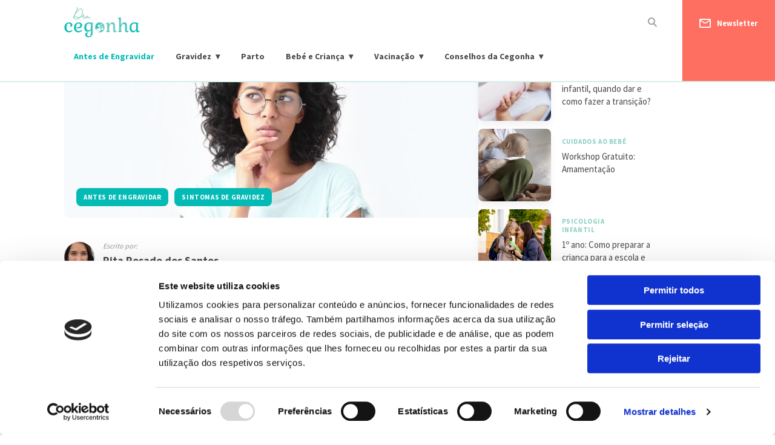

--- FILE ---
content_type: text/html; charset=UTF-8
request_url: https://www.doutora-cegonha.com/antes-de-engravidar/como-saber-se-estou-gravida/
body_size: 21633
content:
<!doctype html>
<html lang="pt-PT">

<head>
	<meta charset="UTF-8">
	<meta name="viewport" content="width=device-width, initial-scale=1.0, maximum-scale=1.0, user-scalable=no" />
	<link rel="profile" href="https://gmpg.org/xfn/11">
	<meta name="google-site-verification" content="dEqxBvDmGuE_YMVZurMLh5MlOaJ2tcf6jm7NqmfneYM" />
	<link href="https://fonts.googleapis.com/css?family=Source+Sans+Pro:400,700&display=swap" rel="stylesheet">
	<!-- Google Tag Manager -->
	<script>
		(function(w, d, s, l, i) {
			w[l] = w[l] || [];
			w[l].push({
				'gtm.start': new Date().getTime(),
				event: 'gtm.js'
			});
			var f = d.getElementsByTagName(s)[0],
				j = d.createElement(s),
				dl = l != 'dataLayer' ? '&l=' + l : '';
			j.async = true;
			j.src =
				'https://www.googletagmanager.com/gtm.js?id=' + i + dl;
			f.parentNode.insertBefore(j, f);
		})(window, document, 'script', 'dataLayer', 'GTM-M7XTMZ7');
	</script>
	<!-- End Google Tag Manager -->
	

	
	<meta name='robots' content='max-image-preview:large' />

	<!-- This site is optimized with the Yoast SEO plugin v14.9 - https://yoast.com/wordpress/plugins/seo/ -->
	<title>Como Saber Se Estou Grávida? - Testes de Gravidez | Dra. Cegonha</title>
	<meta name="description" content="Os testes de gravidez são fiáveis? Quando posso fazer? Tem de ser de manhã? Devo confirmar com teste de sangue ou ecografia? Sabe tudo!" />
	<meta name="robots" content="index, follow, max-snippet:-1, max-image-preview:large, max-video-preview:-1" />
	<link rel="canonical" href="https://www.doutora-cegonha.com/antes-de-engravidar/como-saber-se-estou-gravida/" />
	<meta property="og:locale" content="pt_PT" />
	<meta property="og:type" content="article" />
	<meta property="og:title" content="Como Saber Se Estou Grávida? - Testes de Gravidez | Dra. Cegonha" />
	<meta property="og:description" content="Os testes de gravidez são fiáveis? Quando posso fazer? Tem de ser de manhã? Devo confirmar com teste de sangue ou ecografia? Sabe tudo!" />
	<meta property="og:url" content="https://www.doutora-cegonha.com/antes-de-engravidar/como-saber-se-estou-gravida/" />
	<meta property="og:site_name" content="Dra. Cegonha" />
	<meta property="article:author" content="https://www.facebook.com/bancodobebeorg/" />
	<meta property="article:published_time" content="2019-09-10T14:06:00+00:00" />
	<meta property="article:modified_time" content="2021-03-03T15:48:10+00:00" />
	<meta property="og:image" content="https://www.doutora-cegonha.com/wp-content/uploads/2019/08/Como-saber-se-estou-gravida-03.jpg" />
	<meta property="og:image:width" content="710" />
	<meta property="og:image:height" content="400" />
	<meta name="twitter:card" content="summary_large_image" />
	<!-- / Yoast SEO plugin. -->


<link rel='dns-prefetch' href='//www.doutora-cegonha.com' />
<link rel="alternate" type="application/rss+xml" title="Dra. Cegonha &raquo; Feed" href="https://www.doutora-cegonha.com/feed/" />
<link rel="alternate" type="application/rss+xml" title="Dra. Cegonha &raquo; Feed de comentários" href="https://www.doutora-cegonha.com/comments/feed/" />
<link rel="alternate" type="application/rss+xml" title="Feed de comentários de Dra. Cegonha &raquo; Como saber se estou grávida?" href="https://www.doutora-cegonha.com/antes-de-engravidar/como-saber-se-estou-gravida/feed/" />
<script type="text/javascript">
/* <![CDATA[ */
window._wpemojiSettings = {"baseUrl":"https:\/\/s.w.org\/images\/core\/emoji\/15.0.3\/72x72\/","ext":".png","svgUrl":"https:\/\/s.w.org\/images\/core\/emoji\/15.0.3\/svg\/","svgExt":".svg","source":{"concatemoji":"https:\/\/www.doutora-cegonha.com\/wp-includes\/js\/wp-emoji-release.min.js?ver=6.6.4"}};
/*! This file is auto-generated */
!function(i,n){var o,s,e;function c(e){try{var t={supportTests:e,timestamp:(new Date).valueOf()};sessionStorage.setItem(o,JSON.stringify(t))}catch(e){}}function p(e,t,n){e.clearRect(0,0,e.canvas.width,e.canvas.height),e.fillText(t,0,0);var t=new Uint32Array(e.getImageData(0,0,e.canvas.width,e.canvas.height).data),r=(e.clearRect(0,0,e.canvas.width,e.canvas.height),e.fillText(n,0,0),new Uint32Array(e.getImageData(0,0,e.canvas.width,e.canvas.height).data));return t.every(function(e,t){return e===r[t]})}function u(e,t,n){switch(t){case"flag":return n(e,"\ud83c\udff3\ufe0f\u200d\u26a7\ufe0f","\ud83c\udff3\ufe0f\u200b\u26a7\ufe0f")?!1:!n(e,"\ud83c\uddfa\ud83c\uddf3","\ud83c\uddfa\u200b\ud83c\uddf3")&&!n(e,"\ud83c\udff4\udb40\udc67\udb40\udc62\udb40\udc65\udb40\udc6e\udb40\udc67\udb40\udc7f","\ud83c\udff4\u200b\udb40\udc67\u200b\udb40\udc62\u200b\udb40\udc65\u200b\udb40\udc6e\u200b\udb40\udc67\u200b\udb40\udc7f");case"emoji":return!n(e,"\ud83d\udc26\u200d\u2b1b","\ud83d\udc26\u200b\u2b1b")}return!1}function f(e,t,n){var r="undefined"!=typeof WorkerGlobalScope&&self instanceof WorkerGlobalScope?new OffscreenCanvas(300,150):i.createElement("canvas"),a=r.getContext("2d",{willReadFrequently:!0}),o=(a.textBaseline="top",a.font="600 32px Arial",{});return e.forEach(function(e){o[e]=t(a,e,n)}),o}function t(e){var t=i.createElement("script");t.src=e,t.defer=!0,i.head.appendChild(t)}"undefined"!=typeof Promise&&(o="wpEmojiSettingsSupports",s=["flag","emoji"],n.supports={everything:!0,everythingExceptFlag:!0},e=new Promise(function(e){i.addEventListener("DOMContentLoaded",e,{once:!0})}),new Promise(function(t){var n=function(){try{var e=JSON.parse(sessionStorage.getItem(o));if("object"==typeof e&&"number"==typeof e.timestamp&&(new Date).valueOf()<e.timestamp+604800&&"object"==typeof e.supportTests)return e.supportTests}catch(e){}return null}();if(!n){if("undefined"!=typeof Worker&&"undefined"!=typeof OffscreenCanvas&&"undefined"!=typeof URL&&URL.createObjectURL&&"undefined"!=typeof Blob)try{var e="postMessage("+f.toString()+"("+[JSON.stringify(s),u.toString(),p.toString()].join(",")+"));",r=new Blob([e],{type:"text/javascript"}),a=new Worker(URL.createObjectURL(r),{name:"wpTestEmojiSupports"});return void(a.onmessage=function(e){c(n=e.data),a.terminate(),t(n)})}catch(e){}c(n=f(s,u,p))}t(n)}).then(function(e){for(var t in e)n.supports[t]=e[t],n.supports.everything=n.supports.everything&&n.supports[t],"flag"!==t&&(n.supports.everythingExceptFlag=n.supports.everythingExceptFlag&&n.supports[t]);n.supports.everythingExceptFlag=n.supports.everythingExceptFlag&&!n.supports.flag,n.DOMReady=!1,n.readyCallback=function(){n.DOMReady=!0}}).then(function(){return e}).then(function(){var e;n.supports.everything||(n.readyCallback(),(e=n.source||{}).concatemoji?t(e.concatemoji):e.wpemoji&&e.twemoji&&(t(e.twemoji),t(e.wpemoji)))}))}((window,document),window._wpemojiSettings);
/* ]]> */
</script>
<link rel='stylesheet' id='sgr-css' href='https://www.doutora-cegonha.com/wp-content/plugins/simple-google-recaptcha/sgr.css?ver=1674650403' type='text/css' media='all' />
<style id='wp-emoji-styles-inline-css' type='text/css'>

	img.wp-smiley, img.emoji {
		display: inline !important;
		border: none !important;
		box-shadow: none !important;
		height: 1em !important;
		width: 1em !important;
		margin: 0 0.07em !important;
		vertical-align: -0.1em !important;
		background: none !important;
		padding: 0 !important;
	}
</style>
<link rel='stylesheet' id='wp-block-library-css' href='https://www.doutora-cegonha.com/wp-includes/css/dist/block-library/style.min.css?ver=6.6.4' type='text/css' media='all' />
<link rel='stylesheet' id='wc-block-vendors-style-css' href='https://www.doutora-cegonha.com/wp-content/plugins/woocommerce/packages/woocommerce-blocks/build/vendors-style.css?ver=3.1.0' type='text/css' media='all' />
<link rel='stylesheet' id='wc-block-style-css' href='https://www.doutora-cegonha.com/wp-content/plugins/woocommerce/packages/woocommerce-blocks/build/style.css?ver=3.1.0' type='text/css' media='all' />
<style id='classic-theme-styles-inline-css' type='text/css'>
/*! This file is auto-generated */
.wp-block-button__link{color:#fff;background-color:#32373c;border-radius:9999px;box-shadow:none;text-decoration:none;padding:calc(.667em + 2px) calc(1.333em + 2px);font-size:1.125em}.wp-block-file__button{background:#32373c;color:#fff;text-decoration:none}
</style>
<style id='global-styles-inline-css' type='text/css'>
:root{--wp--preset--aspect-ratio--square: 1;--wp--preset--aspect-ratio--4-3: 4/3;--wp--preset--aspect-ratio--3-4: 3/4;--wp--preset--aspect-ratio--3-2: 3/2;--wp--preset--aspect-ratio--2-3: 2/3;--wp--preset--aspect-ratio--16-9: 16/9;--wp--preset--aspect-ratio--9-16: 9/16;--wp--preset--color--black: #000000;--wp--preset--color--cyan-bluish-gray: #abb8c3;--wp--preset--color--white: #ffffff;--wp--preset--color--pale-pink: #f78da7;--wp--preset--color--vivid-red: #cf2e2e;--wp--preset--color--luminous-vivid-orange: #ff6900;--wp--preset--color--luminous-vivid-amber: #fcb900;--wp--preset--color--light-green-cyan: #7bdcb5;--wp--preset--color--vivid-green-cyan: #00d084;--wp--preset--color--pale-cyan-blue: #8ed1fc;--wp--preset--color--vivid-cyan-blue: #0693e3;--wp--preset--color--vivid-purple: #9b51e0;--wp--preset--gradient--vivid-cyan-blue-to-vivid-purple: linear-gradient(135deg,rgba(6,147,227,1) 0%,rgb(155,81,224) 100%);--wp--preset--gradient--light-green-cyan-to-vivid-green-cyan: linear-gradient(135deg,rgb(122,220,180) 0%,rgb(0,208,130) 100%);--wp--preset--gradient--luminous-vivid-amber-to-luminous-vivid-orange: linear-gradient(135deg,rgba(252,185,0,1) 0%,rgba(255,105,0,1) 100%);--wp--preset--gradient--luminous-vivid-orange-to-vivid-red: linear-gradient(135deg,rgba(255,105,0,1) 0%,rgb(207,46,46) 100%);--wp--preset--gradient--very-light-gray-to-cyan-bluish-gray: linear-gradient(135deg,rgb(238,238,238) 0%,rgb(169,184,195) 100%);--wp--preset--gradient--cool-to-warm-spectrum: linear-gradient(135deg,rgb(74,234,220) 0%,rgb(151,120,209) 20%,rgb(207,42,186) 40%,rgb(238,44,130) 60%,rgb(251,105,98) 80%,rgb(254,248,76) 100%);--wp--preset--gradient--blush-light-purple: linear-gradient(135deg,rgb(255,206,236) 0%,rgb(152,150,240) 100%);--wp--preset--gradient--blush-bordeaux: linear-gradient(135deg,rgb(254,205,165) 0%,rgb(254,45,45) 50%,rgb(107,0,62) 100%);--wp--preset--gradient--luminous-dusk: linear-gradient(135deg,rgb(255,203,112) 0%,rgb(199,81,192) 50%,rgb(65,88,208) 100%);--wp--preset--gradient--pale-ocean: linear-gradient(135deg,rgb(255,245,203) 0%,rgb(182,227,212) 50%,rgb(51,167,181) 100%);--wp--preset--gradient--electric-grass: linear-gradient(135deg,rgb(202,248,128) 0%,rgb(113,206,126) 100%);--wp--preset--gradient--midnight: linear-gradient(135deg,rgb(2,3,129) 0%,rgb(40,116,252) 100%);--wp--preset--font-size--small: 13px;--wp--preset--font-size--medium: 20px;--wp--preset--font-size--large: 36px;--wp--preset--font-size--x-large: 42px;--wp--preset--spacing--20: 0.44rem;--wp--preset--spacing--30: 0.67rem;--wp--preset--spacing--40: 1rem;--wp--preset--spacing--50: 1.5rem;--wp--preset--spacing--60: 2.25rem;--wp--preset--spacing--70: 3.38rem;--wp--preset--spacing--80: 5.06rem;--wp--preset--shadow--natural: 6px 6px 9px rgba(0, 0, 0, 0.2);--wp--preset--shadow--deep: 12px 12px 50px rgba(0, 0, 0, 0.4);--wp--preset--shadow--sharp: 6px 6px 0px rgba(0, 0, 0, 0.2);--wp--preset--shadow--outlined: 6px 6px 0px -3px rgba(255, 255, 255, 1), 6px 6px rgba(0, 0, 0, 1);--wp--preset--shadow--crisp: 6px 6px 0px rgba(0, 0, 0, 1);}:where(.is-layout-flex){gap: 0.5em;}:where(.is-layout-grid){gap: 0.5em;}body .is-layout-flex{display: flex;}.is-layout-flex{flex-wrap: wrap;align-items: center;}.is-layout-flex > :is(*, div){margin: 0;}body .is-layout-grid{display: grid;}.is-layout-grid > :is(*, div){margin: 0;}:where(.wp-block-columns.is-layout-flex){gap: 2em;}:where(.wp-block-columns.is-layout-grid){gap: 2em;}:where(.wp-block-post-template.is-layout-flex){gap: 1.25em;}:where(.wp-block-post-template.is-layout-grid){gap: 1.25em;}.has-black-color{color: var(--wp--preset--color--black) !important;}.has-cyan-bluish-gray-color{color: var(--wp--preset--color--cyan-bluish-gray) !important;}.has-white-color{color: var(--wp--preset--color--white) !important;}.has-pale-pink-color{color: var(--wp--preset--color--pale-pink) !important;}.has-vivid-red-color{color: var(--wp--preset--color--vivid-red) !important;}.has-luminous-vivid-orange-color{color: var(--wp--preset--color--luminous-vivid-orange) !important;}.has-luminous-vivid-amber-color{color: var(--wp--preset--color--luminous-vivid-amber) !important;}.has-light-green-cyan-color{color: var(--wp--preset--color--light-green-cyan) !important;}.has-vivid-green-cyan-color{color: var(--wp--preset--color--vivid-green-cyan) !important;}.has-pale-cyan-blue-color{color: var(--wp--preset--color--pale-cyan-blue) !important;}.has-vivid-cyan-blue-color{color: var(--wp--preset--color--vivid-cyan-blue) !important;}.has-vivid-purple-color{color: var(--wp--preset--color--vivid-purple) !important;}.has-black-background-color{background-color: var(--wp--preset--color--black) !important;}.has-cyan-bluish-gray-background-color{background-color: var(--wp--preset--color--cyan-bluish-gray) !important;}.has-white-background-color{background-color: var(--wp--preset--color--white) !important;}.has-pale-pink-background-color{background-color: var(--wp--preset--color--pale-pink) !important;}.has-vivid-red-background-color{background-color: var(--wp--preset--color--vivid-red) !important;}.has-luminous-vivid-orange-background-color{background-color: var(--wp--preset--color--luminous-vivid-orange) !important;}.has-luminous-vivid-amber-background-color{background-color: var(--wp--preset--color--luminous-vivid-amber) !important;}.has-light-green-cyan-background-color{background-color: var(--wp--preset--color--light-green-cyan) !important;}.has-vivid-green-cyan-background-color{background-color: var(--wp--preset--color--vivid-green-cyan) !important;}.has-pale-cyan-blue-background-color{background-color: var(--wp--preset--color--pale-cyan-blue) !important;}.has-vivid-cyan-blue-background-color{background-color: var(--wp--preset--color--vivid-cyan-blue) !important;}.has-vivid-purple-background-color{background-color: var(--wp--preset--color--vivid-purple) !important;}.has-black-border-color{border-color: var(--wp--preset--color--black) !important;}.has-cyan-bluish-gray-border-color{border-color: var(--wp--preset--color--cyan-bluish-gray) !important;}.has-white-border-color{border-color: var(--wp--preset--color--white) !important;}.has-pale-pink-border-color{border-color: var(--wp--preset--color--pale-pink) !important;}.has-vivid-red-border-color{border-color: var(--wp--preset--color--vivid-red) !important;}.has-luminous-vivid-orange-border-color{border-color: var(--wp--preset--color--luminous-vivid-orange) !important;}.has-luminous-vivid-amber-border-color{border-color: var(--wp--preset--color--luminous-vivid-amber) !important;}.has-light-green-cyan-border-color{border-color: var(--wp--preset--color--light-green-cyan) !important;}.has-vivid-green-cyan-border-color{border-color: var(--wp--preset--color--vivid-green-cyan) !important;}.has-pale-cyan-blue-border-color{border-color: var(--wp--preset--color--pale-cyan-blue) !important;}.has-vivid-cyan-blue-border-color{border-color: var(--wp--preset--color--vivid-cyan-blue) !important;}.has-vivid-purple-border-color{border-color: var(--wp--preset--color--vivid-purple) !important;}.has-vivid-cyan-blue-to-vivid-purple-gradient-background{background: var(--wp--preset--gradient--vivid-cyan-blue-to-vivid-purple) !important;}.has-light-green-cyan-to-vivid-green-cyan-gradient-background{background: var(--wp--preset--gradient--light-green-cyan-to-vivid-green-cyan) !important;}.has-luminous-vivid-amber-to-luminous-vivid-orange-gradient-background{background: var(--wp--preset--gradient--luminous-vivid-amber-to-luminous-vivid-orange) !important;}.has-luminous-vivid-orange-to-vivid-red-gradient-background{background: var(--wp--preset--gradient--luminous-vivid-orange-to-vivid-red) !important;}.has-very-light-gray-to-cyan-bluish-gray-gradient-background{background: var(--wp--preset--gradient--very-light-gray-to-cyan-bluish-gray) !important;}.has-cool-to-warm-spectrum-gradient-background{background: var(--wp--preset--gradient--cool-to-warm-spectrum) !important;}.has-blush-light-purple-gradient-background{background: var(--wp--preset--gradient--blush-light-purple) !important;}.has-blush-bordeaux-gradient-background{background: var(--wp--preset--gradient--blush-bordeaux) !important;}.has-luminous-dusk-gradient-background{background: var(--wp--preset--gradient--luminous-dusk) !important;}.has-pale-ocean-gradient-background{background: var(--wp--preset--gradient--pale-ocean) !important;}.has-electric-grass-gradient-background{background: var(--wp--preset--gradient--electric-grass) !important;}.has-midnight-gradient-background{background: var(--wp--preset--gradient--midnight) !important;}.has-small-font-size{font-size: var(--wp--preset--font-size--small) !important;}.has-medium-font-size{font-size: var(--wp--preset--font-size--medium) !important;}.has-large-font-size{font-size: var(--wp--preset--font-size--large) !important;}.has-x-large-font-size{font-size: var(--wp--preset--font-size--x-large) !important;}
:where(.wp-block-post-template.is-layout-flex){gap: 1.25em;}:where(.wp-block-post-template.is-layout-grid){gap: 1.25em;}
:where(.wp-block-columns.is-layout-flex){gap: 2em;}:where(.wp-block-columns.is-layout-grid){gap: 2em;}
:root :where(.wp-block-pullquote){font-size: 1.5em;line-height: 1.6;}
</style>
<link rel='stylesheet' id='bwg_fonts-css' href='https://www.doutora-cegonha.com/wp-content/plugins/photo-gallery/css/bwg-fonts/fonts.css?ver=0.0.1' type='text/css' media='all' />
<link rel='stylesheet' id='bwg_frontend-css' href='https://www.doutora-cegonha.com/wp-content/plugins/photo-gallery/css/styles.min.css?ver=1.5.22' type='text/css' media='all' />
<link rel='stylesheet' id='theme-my-login-css' href='https://www.doutora-cegonha.com/wp-content/plugins/theme-my-login/assets/styles/theme-my-login.min.css?ver=7.0.13' type='text/css' media='all' />
<link rel='stylesheet' id='woocommerce-layout-css' href='https://www.doutora-cegonha.com/wp-content/plugins/woocommerce/assets/css/woocommerce-layout.css?ver=4.5.2' type='text/css' media='all' />
<link rel='stylesheet' id='woocommerce-smallscreen-css' href='https://www.doutora-cegonha.com/wp-content/plugins/woocommerce/assets/css/woocommerce-smallscreen.css?ver=4.5.2' type='text/css' media='only screen and (max-width: 768px)' />
<link rel='stylesheet' id='woocommerce-general-css' href='https://www.doutora-cegonha.com/wp-content/plugins/woocommerce/assets/css/woocommerce.css?ver=4.5.2' type='text/css' media='all' />
<style id='woocommerce-inline-inline-css' type='text/css'>
.woocommerce form .form-row .required { visibility: visible; }
</style>
<link rel='stylesheet' id='cegonha-style-css' href='https://www.doutora-cegonha.com/wp-content/themes/cegonha/style.css?ver=6.6.4' type='text/css' media='all' />
<link rel='stylesheet' id='cegonha-owl-css' href='https://www.doutora-cegonha.com/wp-content/themes/cegonha/css/owl.carousel.min.css' type='text/css' media='all' />
<link rel='stylesheet' id='cegonha-animate-css' href='https://www.doutora-cegonha.com/wp-content/themes/cegonha/css/animate.css' type='text/css' media='all' />
<script type="text/javascript" id="sgr-js-extra">
/* <![CDATA[ */
var sgr = {"sgr_site_key":"6LfM9SYkAAAAABxL3HB9YrnDfjNActnMF_eXXXLH"};
/* ]]> */
</script>
<script type="text/javascript" src="https://www.doutora-cegonha.com/wp-content/plugins/simple-google-recaptcha/sgr.js?ver=1674650403" id="sgr-js"></script>
<script type="text/javascript" src="https://www.doutora-cegonha.com/wp-includes/js/jquery/jquery.min.js?ver=3.7.1" id="jquery-core-js"></script>
<script type="text/javascript" src="https://www.doutora-cegonha.com/wp-includes/js/jquery/jquery-migrate.min.js?ver=3.4.1" id="jquery-migrate-js"></script>
<script type="text/javascript" id="bwg_frontend-js-extra">
/* <![CDATA[ */
var bwg_objectsL10n = {"bwg_field_required":"field is required.","bwg_mail_validation":"Este n\u00e3o \u00e9 um endere\u00e7o de email v\u00e1lido. ","bwg_search_result":"N\u00e3o h\u00e1 imagens que correspondem \u00e0 sua pesquisa.","bwg_select_tag":"Select Tag","bwg_order_by":"Order By","bwg_search":"Pesquisar","bwg_show_ecommerce":"Show Ecommerce","bwg_hide_ecommerce":"Hide Ecommerce","bwg_show_comments":"Exibir Coment\u00e1rios","bwg_hide_comments":"Ocultar Coment\u00e1rios","bwg_restore":"Restaurar","bwg_maximize":"Maximize","bwg_fullscreen":"Tela Cheia","bwg_exit_fullscreen":" Saia Tela Cheia","bwg_search_tag":"SEARCH...","bwg_tag_no_match":"No tags found","bwg_all_tags_selected":"All tags selected","bwg_tags_selected":"tags selected","play":"Play","pause":"Pausa","is_pro":"","bwg_play":"Play","bwg_pause":"Pausa","bwg_hide_info":"Ocultar informa\u00e7\u00f5es","bwg_show_info":"Mostrar info","bwg_hide_rating":"Esconder classifica\u00e7\u00e3o","bwg_show_rating":"Mostrar classifica\u00e7\u00e3o","ok":"Ok","cancel":"Cancel","select_all":"Select all"};
/* ]]> */
</script>
<script type="text/javascript" src="https://www.doutora-cegonha.com/wp-content/plugins/photo-gallery/js/scripts.min.js?ver=1.5.22" id="bwg_frontend-js"></script>
<link rel="https://api.w.org/" href="https://www.doutora-cegonha.com/wp-json/" /><link rel="alternate" title="JSON" type="application/json" href="https://www.doutora-cegonha.com/wp-json/wp/v2/posts/4583" /><link rel="EditURI" type="application/rsd+xml" title="RSD" href="https://www.doutora-cegonha.com/xmlrpc.php?rsd" />
<meta name="generator" content="WordPress 6.6.4" />
<meta name="generator" content="WooCommerce 4.5.2" />
<link rel="alternate" title="oEmbed (JSON)" type="application/json+oembed" href="https://www.doutora-cegonha.com/wp-json/oembed/1.0/embed?url=https%3A%2F%2Fwww.doutora-cegonha.com%2Fantes-de-engravidar%2Fcomo-saber-se-estou-gravida%2F" />
<link rel="alternate" title="oEmbed (XML)" type="text/xml+oembed" href="https://www.doutora-cegonha.com/wp-json/oembed/1.0/embed?url=https%3A%2F%2Fwww.doutora-cegonha.com%2Fantes-de-engravidar%2Fcomo-saber-se-estou-gravida%2F&#038;format=xml" />
<script type="application/ld+json" data-schema="4583-post-Default">{"@context":"https:\/\/schema.org\/","@type":"BlogPosting","@id":"https:\/\/www.doutora-cegonha.com\/antes-de-engravidar\/como-saber-se-estou-gravida\/#BlogPosting","mainEntityOfPage":"https:\/\/www.doutora-cegonha.com\/antes-de-engravidar\/como-saber-se-estou-gravida\/","headline":"Como saber se estou gr\u00e1vida?","name":"Como saber se estou gr\u00e1vida?","description":"Os testes de gravidez s\u00e3o fi\u00e1veis? Quando posso fazer? Tem de ser de manh\u00e3? Devo confirmar com teste de sangue ou ecografia? Sabe tudo!","datePublished":"2019-09-10","dateModified":"2021-03-03","author":{"@type":"Person","@id":"https:\/\/www.doutora-cegonha.com\/autor\/rita-rosado-dos-santos\/#Person","name":"Rita Rosado dos Santos","url":"https:\/\/www.doutora-cegonha.com\/autor\/rita-rosado-dos-santos\/","identifier":26,"description":"Interna de Forma\u00e7\u00e3o Espec\u00edfica de Ginecologia e Obstetr\u00edcia, CHULN - Hospital Santa Maria; Colaboradora do Banco do Beb\u00e9\r\n\r\nO Banco do Beb\u00e9 tem como miss\u00e3o assegurar as condi\u00e7\u00f5es emocionais e materiais para que todos os rec\u00e9m-nascidos e suas fam\u00edlias tenham um in\u00edcio de vida digno. A Associa\u00e7\u00e3o concretiza esta sua Miss\u00e3o de duas formas: a) garantindo bens essenciais necess\u00e1rios no in\u00edcio de vida at\u00e9 aos 6 anos de idade; b) capacitando as figuras parentais nos cuidados aos beb\u00e9s desde que nascem.","image":{"@type":"ImageObject","@id":"https:\/\/secure.gravatar.com\/avatar\/0c36936667604df197da58bef2466d6c?s=96&d=mm&r=g","url":"https:\/\/secure.gravatar.com\/avatar\/0c36936667604df197da58bef2466d6c?s=96&d=mm&r=g","height":96,"width":96}},"publisher":{"@type":"Organization","name":"Dra. Cegonha","logo":{"@type":"ImageObject","@id":"https:\/\/www.doutora-cegonha.com\/wp-content\/uploads\/2018\/12\/logo@2x.png","url":"https:\/\/www.doutora-cegonha.com\/wp-content\/uploads\/2018\/12\/logo@2x.png","width":600,"height":60}},"image":{"@type":"ImageObject","@id":"https:\/\/www.doutora-cegonha.com\/wp-content\/uploads\/2019\/08\/Como-saber-se-estou-gravida-03.jpg","url":"https:\/\/www.doutora-cegonha.com\/wp-content\/uploads\/2019\/08\/Como-saber-se-estou-gravida-03.jpg","height":400,"width":710},"url":"https:\/\/www.doutora-cegonha.com\/antes-de-engravidar\/como-saber-se-estou-gravida\/","about":["Antes de Engravidar","Destaque","Sintomas de Gravidez"],"wordCount":915}</script>
<!-- Facebook Pixel Code -->
<script>
  !function(f,b,e,v,n,t,s)
  {if(f.fbq)return;n=f.fbq=function(){n.callMethod?
  n.callMethod.apply(n,arguments):n.queue.push(arguments)};
  if(!f._fbq)f._fbq=n;n.push=n;n.loaded=!0;n.version='2.0';
  n.queue=[];t=b.createElement(e);t.async=!0;
  t.src=v;s=b.getElementsByTagName(e)[0];
  s.parentNode.insertBefore(t,s)}(window, document,'script',
  'https://connect.facebook.net/en_US/fbevents.js');
  fbq('init', '517991158551582');
  fbq('track', 'Lead');
</script>
<noscript>
  <img height="1" width="1" style="display:none" 
       src="https://www.facebook.com/tr?id=517991158551582&ev=Lead&noscript=1"/>
</noscript>
<!-- End Facebook Pixel Code -->
<link rel="pingback" href="https://www.doutora-cegonha.com/xmlrpc.php">	<noscript><style>.woocommerce-product-gallery{ opacity: 1 !important; }</style></noscript>
	<style type="text/css">.recentcomments a{display:inline !important;padding:0 !important;margin:0 !important;}</style>		<style type="text/css">
					.site-title,
			.site-description {
				position: absolute;
				clip: rect(1px, 1px, 1px, 1px);
			}
				</style>
		<link rel="amphtml" href="https://www.doutora-cegonha.com/antes-de-engravidar/como-saber-se-estou-gravida/amp/">		<style type="text/css" id="wp-custom-css">
			#numResults{
	display:none!important;
}
#post-9518 .fullart{
	display:none!important;
}		</style>
		<noscript><style id="rocket-lazyload-nojs-css">.rll-youtube-player, [data-lazy-src]{display:none !important;}</style></noscript>
	<script type="text/javascript" src="https://js.createsend1.com/javascript/copypastesubscribeformlogic.js"></script>


</head>

<style>
	.stickybar {
		display: none;
	}
</style>

<body class="post-template-default single single-post postid-4583 single-format-standard wp-custom-logo theme-cegonha woocommerce-no-js post-como-saber-se-estou-gravida">

	<div class="stickybar" id="sticky-bar-1" style="display:none">
		<div class="container">
			<div class="stb-text"><span>Estás a preparar o quarto do teu bebé? Descobre os cuidados a ter.</span> Faz já o download do nosso eBook gratuito.</div>
			<div class="stb-button" id="stb-button-1">
				<img src="data:image/svg+xml,%3Csvg%20xmlns='http://www.w3.org/2000/svg'%20viewBox='0%200%200%200'%3E%3C/svg%3E" data-lazy-src="https://doutora-cegonha.psales.pt/wp-content/themes/cegonha/img/stb-download-icon.png"><noscript><img src="https://doutora-cegonha.psales.pt/wp-content/themes/cegonha/img/stb-download-icon.png"></noscript>
				<div class="stb-button-text">Download</div>
			</div>
			<div class="stb-close"><img src="data:image/svg+xml,%3Csvg%20xmlns='http://www.w3.org/2000/svg'%20viewBox='0%200%200%200'%3E%3C/svg%3E" data-lazy-src="https://doutora-cegonha.psales.pt/wp-content/themes/cegonha/img/stb-close-icon.png"><noscript><img src="https://doutora-cegonha.psales.pt/wp-content/themes/cegonha/img/stb-close-icon.png"></noscript></div>
		</div>
	</div>

	<div class="stickybar" id="sticky-bar-2">
		<div class="container">

			<div class="stb-text" style="margin-top:14px;"><span>Ainda não tens o teu plano de maternidade?</span> Descarrega já o nosso plano e toma controlo do teu parto!</div>
			<div class="stb-button" id="stb-button-2">
				<img src="data:image/svg+xml,%3Csvg%20xmlns='http://www.w3.org/2000/svg'%20viewBox='0%200%200%200'%3E%3C/svg%3E" data-lazy-src="https://doutora-cegonha.psales.pt/wp-content/themes/cegonha/img/stb-download-icon.png"><noscript><img src="https://doutora-cegonha.psales.pt/wp-content/themes/cegonha/img/stb-download-icon.png"></noscript>
				<div class="stb-button-text">Download</div>
			</div>
			<div class="stb-close"><img src="data:image/svg+xml,%3Csvg%20xmlns='http://www.w3.org/2000/svg'%20viewBox='0%200%200%200'%3E%3C/svg%3E" data-lazy-src="https://doutora-cegonha.psales.pt/wp-content/themes/cegonha/img/stb-close-icon.png"><noscript><img src="https://doutora-cegonha.psales.pt/wp-content/themes/cegonha/img/stb-close-icon.png"></noscript></div>
		</div>
	</div>

	<div class="stickybar mob" id="sticky-bar-1-mob">
		<div class="container">
			<div class="stb-text">Ajudamos-te a preparar o quarto do teu bébé com o nosso ebook gratuito.<br><span id="ebook-download-mob-1"> Faz já o download</span></div>
			<div class="stb-button">
				<img src="data:image/svg+xml,%3Csvg%20xmlns='http://www.w3.org/2000/svg'%20viewBox='0%200%200%200'%3E%3C/svg%3E" data-lazy-src="https://doutora-cegonha.psales.pt/wp-content/themes/cegonha/img/stb-download-icon.png"><noscript><img src="https://doutora-cegonha.psales.pt/wp-content/themes/cegonha/img/stb-download-icon.png"></noscript>
				<div class="stb-button-text">Download</div>
			</div>
			<div class="stb-close"><img src="data:image/svg+xml,%3Csvg%20xmlns='http://www.w3.org/2000/svg'%20viewBox='0%200%200%200'%3E%3C/svg%3E" data-lazy-src="https://doutora-cegonha.psales.pt/wp-content/themes/cegonha/img/stb-close-icon.png"><noscript><img src="https://doutora-cegonha.psales.pt/wp-content/themes/cegonha/img/stb-close-icon.png"></noscript></div>
		</div>
	</div>

	<div class="stickybar mob" id="sticky-bar-2-mob">
		<div class="container">
			<div class="stb-text" style="margin-top: 12px;margin-left: 75px;">Já tens plano de maternidade? <br>Se não,<span id="ebook-download-mob-2"> faz já o download</span> do nosso</div>
			<div class="stb-button">
				<img src="data:image/svg+xml,%3Csvg%20xmlns='http://www.w3.org/2000/svg'%20viewBox='0%200%200%200'%3E%3C/svg%3E" data-lazy-src="https://doutora-cegonha.psales.pt/wp-content/themes/cegonha/img/stb-download-icon.png"><noscript><img src="https://doutora-cegonha.psales.pt/wp-content/themes/cegonha/img/stb-download-icon.png"></noscript>
				<div class="stb-button-text">Download</div>
			</div>
			<div class="stb-close"><img src="data:image/svg+xml,%3Csvg%20xmlns='http://www.w3.org/2000/svg'%20viewBox='0%200%200%200'%3E%3C/svg%3E" data-lazy-src="https://doutora-cegonha.psales.pt/wp-content/themes/cegonha/img/stb-close-icon.png"><noscript><img src="https://doutora-cegonha.psales.pt/wp-content/themes/cegonha/img/stb-close-icon.png"></noscript></div>
		</div>
	</div>

	<div class="ebook-popup" id="ebook-popup-1">
		<div class="ebook-popup-content">
		<div class="overlayLoading">
    <img src="data:image/svg+xml,%3Csvg%20xmlns='http://www.w3.org/2000/svg'%20viewBox='0%200%200%200'%3E%3C/svg%3E" data-lazy-src="https://www.doutora-cegonha.com/wp-content/themes/cegonha/img/LoadingPage.gif"><noscript><img src="https://www.doutora-cegonha.com/wp-content/themes/cegonha/img/LoadingPage.gif"></noscript>
</div>
			<div class="ebook-cover">
				<img src="data:image/svg+xml,%3Csvg%20xmlns='http://www.w3.org/2000/svg'%20viewBox='0%200%200%200'%3E%3C/svg%3E" data-lazy-src="https://doutora-cegonha.psales.pt/wp-content/themes/cegonha/img/ebook-cuidado-quarto-bebe-capa.png"><noscript><img src="https://doutora-cegonha.psales.pt/wp-content/themes/cegonha/img/ebook-cuidado-quarto-bebe-capa.png"></noscript>

			</div>
			<div class="ebook-form">
				<div class="close-ebook-popup">
					X FECHAR
				</div>
				<div class="ebook-popup-form">
					<div class="ebook-popup-form-label">
						NOME
					</div>
					<div>
						<input class="ebook-popup-form-input" placeholder="O teu nome" id="ebook-1-userName">
					</div>
					<div class="ebook-popup-form-label">
						E-MAIL
					</div>
					<div>
						<input class="ebook-popup-form-input" placeholder="O teu e-mail" id="ebook-1-userEmail" type="email">
					</div>
					<div class="ebook-popup-form-label">
						SEMANA DE GRAVIDEZ
					</div>
					<div>
						<select id="ebook-1-userWeek" class="ebook-popup-form-input">
							<option value="1">1</option>
							<option value="2">2</option>
							<option value="3">3</option>
							<option value="4">4</option>
							<option value="5">5</option>
							<option value="6">6</option>
							<option value="7">7</option>
							<option value="8">8</option>
							<option value="9">9</option>
							<option value="10">10</option>
							<option value="11">11</option>
							<option value="12">12</option>
							<option value="13">13</option>
							<option value="14">14</option>
							<option value="15">15</option>
							<option value="16">16</option>
							<option value="17">17</option>
							<option value="18">18</option>
							<option value="19">19</option>
							<option value="20">20</option>
							<option value="21">21</option>
							<option value="22">22</option>
							<option value="23">23</option>
							<option value="24">24</option>
							<option value="25">25</option>
							<option value="26">26</option>
							<option value="27">27</option>
							<option value="28">28</option>
							<option value="29">29</option>
							<option value="30">30</option>
							<option value="31">31</option>
							<option value="33">32</option>
							<option value="33">33</option>
							<option value="34">34</option>
							<option value="35">35</option>
							<option value="36">36</option>
							<option value="37">37</option>
							<option value="38">38</option>
							<option value="39">39</option>
							<option value="40">40</option>
							<option value="41">41</option>
							<option value="42">42</option>
						</select>
					</div>
					<div class="ebook-popup-form-consent">
						<input type="checkbox">
						<label>Li e aceito a <a href="https://www.doutora-cegonha.com/nota-privacidade/" rel="noopener" target="_blank">politica de privacidade</a></label>
					</div>
					<button class="ebook-popup-form-submit" id="ebook-popup-1-form-submit">
						Enviar ebook
					</button>
				</div>
			</div>
		</div>
	</div>

	<div class="ebook-popup" id="ebook-popup-1-mob">
		<div class="ebook-popup-content">
		<div class="overlayLoading">
    <img src="data:image/svg+xml,%3Csvg%20xmlns='http://www.w3.org/2000/svg'%20viewBox='0%200%200%200'%3E%3C/svg%3E" data-lazy-src="https://www.doutora-cegonha.com/wp-content/themes/cegonha/img/LoadingPage.gif"><noscript><img src="https://www.doutora-cegonha.com/wp-content/themes/cegonha/img/LoadingPage.gif"></noscript>
</div>

			<div class="ebook-cover">
				<div class="close-ebook-popup">
					X FECHAR
				</div>
				<img src="data:image/svg+xml,%3Csvg%20xmlns='http://www.w3.org/2000/svg'%20viewBox='0%200%200%200'%3E%3C/svg%3E" data-lazy-src="https://doutora-cegonha.psales.pt/wp-content/themes/cegonha/img/ebook-cuidado-quarto-bebe-capa-mob.png"><noscript><img src="https://doutora-cegonha.psales.pt/wp-content/themes/cegonha/img/ebook-cuidado-quarto-bebe-capa-mob.png"></noscript>

			</div>
			<div class="ebook-form">
				<div class="ebook-popup-form">
					
					<div class="ebook-popup-form-label">
						NOME
					</div>
					<div>
						<input class="ebook-popup-form-input" placeholder="O teu nome" id="ebook-1-userName-mob">
					</div>
					<div class="ebook-popup-form-label">
						E-MAIL
					</div>
					<div>
						<input class="ebook-popup-form-input" placeholder="O teu e-mail" id="ebook-1-userEmail-mob">
					</div>
					<div class="ebook-popup-form-label">
						SEMANA DE GRAVIDEZ
					</div>
					<div>
						<select id="ebook-1-userWeek-mob" class="ebook-popup-form-input">
							<option value="1">1</option>
							<option value="2">2</option>
							<option value="3">3</option>
							<option value="4">4</option>
							<option value="5">5</option>
							<option value="6">6</option>
							<option value="7">7</option>
							<option value="8">8</option>
							<option value="9">9</option>
							<option value="10">10</option>
							<option value="11">11</option>
							<option value="12">12</option>
							<option value="13">13</option>
							<option value="14">14</option>
							<option value="15">15</option>
							<option value="16">16</option>
							<option value="17">17</option>
							<option value="18">18</option>
							<option value="19">19</option>
							<option value="20">20</option>
							<option value="21">21</option>
							<option value="22">22</option>
							<option value="23">23</option>
							<option value="24">24</option>
							<option value="25">25</option>
							<option value="26">26</option>
							<option value="27">27</option>
							<option value="28">28</option>
							<option value="29">29</option>
							<option value="30">30</option>
							<option value="31">31</option>
							<option value="33">32</option>
							<option value="33">33</option>
							<option value="34">34</option>
							<option value="35">35</option>
							<option value="36">36</option>
							<option value="37">37</option>
							<option value="38">38</option>
							<option value="39">39</option>
							<option value="40">40</option>
							<option value="41">41</option>
							<option value="42">42</option>
						</select>
					</div>
					<div class="ebook-popup-form-consent">
						<input type="checkbox">
						<label>Li e aceito a <a>politica de privacidade</a></label>
					</div>
					<div class="ebook-popup-form-submit" id="ebook-popup-1-form-submit-mob">
						<label>Enviar ebook</label>
					</div>
				</div>
			</div>
		</div>
	</div>

	<div class="ebook-popup" id="ebook-popup-2">
		<div class="ebook-popup-content">
			<div class="overlayLoading">
				<img src="data:image/svg+xml,%3Csvg%20xmlns='http://www.w3.org/2000/svg'%20viewBox='0%200%200%200'%3E%3C/svg%3E" data-lazy-src="https://www.doutora-cegonha.com/wp-content/themes/cegonha/img/LoadingPage.gif"><noscript><img src="https://www.doutora-cegonha.com/wp-content/themes/cegonha/img/LoadingPage.gif"></noscript>
			</div>
			<div class="ebook-cover">
				<img src="data:image/svg+xml,%3Csvg%20xmlns='http://www.w3.org/2000/svg'%20viewBox='0%200%200%200'%3E%3C/svg%3E" data-lazy-src="https://doutora-cegonha.psales.pt/wp-content/themes/cegonha/img/ebook-plano-parto-capa.png"><noscript><img src="https://doutora-cegonha.psales.pt/wp-content/themes/cegonha/img/ebook-plano-parto-capa.png"></noscript>

			</div>
			<div class="ebook-form">
				<div class="close-ebook-popup">
					X FECHAR
				</div>
				<div class="ebook-popup-form">
					<div class="ebook-popup-form-label">
						NOME
					</div>
					<div>
						<input class="ebook-popup-form-input" placeholder="O teu nome" id="ebook-2-userName">
					</div>
					<div class="ebook-popup-form-label">
						E-MAIL
					</div>
					<div>
						<input class="ebook-popup-form-input" placeholder="O teu e-mail" id="ebook-2-userEmail" type="email">
					</div>
					<div class="ebook-popup-form-label">
						SEMANA DE GRAVIDEZ
					</div>
					<div>
						<select id="ebook-2-userWeek" class="ebook-popup-form-input">
							<option value="1">1</option>
							<option value="2">2</option>
							<option value="3">3</option>
							<option value="4">4</option>
							<option value="5">5</option>
							<option value="6">6</option>
							<option value="7">7</option>
							<option value="8">8</option>
							<option value="9">9</option>
							<option value="10">10</option>
							<option value="11">11</option>
							<option value="12">12</option>
							<option value="13">13</option>
							<option value="14">14</option>
							<option value="15">15</option>
							<option value="16">16</option>
							<option value="17">17</option>
							<option value="18">18</option>
							<option value="19">19</option>
							<option value="20">20</option>
							<option value="21">21</option>
							<option value="22">22</option>
							<option value="23">23</option>
							<option value="24">24</option>
							<option value="25">25</option>
							<option value="26">26</option>
							<option value="27">27</option>
							<option value="28">28</option>
							<option value="29">29</option>
							<option value="30">30</option>
							<option value="31">31</option>
							<option value="33">32</option>
							<option value="33">33</option>
							<option value="34">34</option>
							<option value="35">35</option>
							<option value="36">36</option>
							<option value="37">37</option>
							<option value="38">38</option>
							<option value="39">39</option>
							<option value="40">40</option>
							<option value="41">41</option>
							<option value="42">42</option>
						</select>
					</div>
					<div class="ebook-popup-form-consent">
						<input type="checkbox">
						<label>Li e aceito a <a href="https://www.doutora-cegonha.com/nota-privacidade/" rel="noopener" target="_blank">politica de privacidade</a></label>
					</div>
					<button class="ebook-popup-form-submit" id="ebook-popup-2-form-submit">
						Enviar ebook
					</button>
				</div>
			</div>
		</div>
	</div>

	<div class="ebook-popup" id="ebook-popup-2-mob">
		<div class="ebook-popup-content">
			<div class="overlayLoading">
				<img src="data:image/svg+xml,%3Csvg%20xmlns='http://www.w3.org/2000/svg'%20viewBox='0%200%200%200'%3E%3C/svg%3E" data-lazy-src="https://www.doutora-cegonha.com/wp-content/themes/cegonha/img/LoadingPage.gif"><noscript><img src="https://www.doutora-cegonha.com/wp-content/themes/cegonha/img/LoadingPage.gif"></noscript>
			</div>

			<div class="ebook-cover">
				<div class="close-ebook-popup">
					X FECHAR
				</div>
				<img src="data:image/svg+xml,%3Csvg%20xmlns='http://www.w3.org/2000/svg'%20viewBox='0%200%200%200'%3E%3C/svg%3E" data-lazy-src="https://doutora-cegonha.psales.pt/wp-content/themes/cegonha/img/ebook-plano-parto-capa-mob.png"><noscript><img src="https://doutora-cegonha.psales.pt/wp-content/themes/cegonha/img/ebook-plano-parto-capa-mob.png"></noscript>

			</div>
			<div class="ebook-form">
				<div class="ebook-popup-form">
					<div class="ebook-popup-form-label">
						NOME
					</div>
					<div>
						<input class="ebook-popup-form-input" placeholder="O teu nome" id="ebook-2-userName-mob">
					</div>
					<div class="ebook-popup-form-label">
						E-MAIL
					</div>
					<div>
						<input class="ebook-popup-form-input" placeholder="O teu e-mail" id="ebook-2-userEmail-mob">
					</div>
					<div class="ebook-popup-form-label">
						SEMANA DE GRAVIDEZ
					</div>
					<div>
						<select id="ebook-2-userWeek-mob" class="ebook-popup-form-input">
							<option value="1">1</option>
							<option value="2">2</option>
							<option value="3">3</option>
							<option value="4">4</option>
							<option value="5">5</option>
							<option value="6">6</option>
							<option value="7">7</option>
							<option value="8">8</option>
							<option value="9">9</option>
							<option value="10">10</option>
							<option value="11">11</option>
							<option value="12">12</option>
							<option value="13">13</option>
							<option value="14">14</option>
							<option value="15">15</option>
							<option value="16">16</option>
							<option value="17">17</option>
							<option value="18">18</option>
							<option value="19">19</option>
							<option value="20">20</option>
							<option value="21">21</option>
							<option value="22">22</option>
							<option value="23">23</option>
							<option value="24">24</option>
							<option value="25">25</option>
							<option value="26">26</option>
							<option value="27">27</option>
							<option value="28">28</option>
							<option value="29">29</option>
							<option value="30">30</option>
							<option value="31">31</option>
							<option value="33">32</option>
							<option value="33">33</option>
							<option value="34">34</option>
							<option value="35">35</option>
							<option value="36">36</option>
							<option value="37">37</option>
							<option value="38">38</option>
							<option value="39">39</option>
							<option value="40">40</option>
							<option value="41">41</option>
							<option value="42">42</option>
						</select>
					</div>
					<div class="ebook-popup-form-consent">
						<input type="checkbox">
						<label>Li e aceito a <a>politica de privacidade</a></label>
					</div>
					<div class="ebook-popup-form-submit" id="ebook-popup-2-form-submit-mob">
						<label>Enviar ebook</label>
					</div>
				</div>
			</div>
		</div>
	</div>

	<div class="ebook-popup" id="ebook-popup-thanks">
		<div class="ebook-popup-content">
			<div class="ebook-obrigado">
				<div class="close-ebook-popup">
					X FECHAR
				</div>
				<img src="data:image/svg+xml,%3Csvg%20xmlns='http://www.w3.org/2000/svg'%20viewBox='0%200%200%200'%3E%3C/svg%3E" data-lazy-src="https://doutora-cegonha.psales.pt/wp-content/themes/cegonha/img/icon-thanks@2x.png"><noscript><img src="https://doutora-cegonha.psales.pt/wp-content/themes/cegonha/img/icon-thanks@2x.png"></noscript>
				<h2>Obrigado</h2>
				<h4>Enviado com sucesso. O teu ebook vai a caminho</h4>
			</div>
		</div>
	</div>


	<!-- Google Tag Manager (noscript) -->
	<noscript><iframe src="https://www.googletagmanager.com/ns.html?id=GTM-M7XTMZ7" height="0" width="0" style="display:none;visibility:hidden"></iframe></noscript>
	<!-- End Google Tag Manager (noscript) -->
	<div class="general" style="overflow-x:hidden;overflow-y:hidden;">
		<div id="page" class="site">

			<header id="masthead" class="site-header navTop">
				<div class="container">
					<a href="https://www.doutora-cegonha.com/" class="custom-logo-link" rel="home"><img width="252" height="100" src="data:image/svg+xml,%3Csvg%20xmlns='http://www.w3.org/2000/svg'%20viewBox='0%200%20252%20100'%3E%3C/svg%3E" class="custom-logo" alt="Logo Dra. Cegonha" decoding="async" data-lazy-src="https://www.doutora-cegonha.com/wp-content/uploads/2018/12/logo@2x.png" /><noscript><img width="252" height="100" src="https://www.doutora-cegonha.com/wp-content/uploads/2018/12/logo@2x.png" class="custom-logo" alt="Logo Dra. Cegonha" decoding="async" /></noscript></a>					<div id="burger" class="containerburger">
						<div class="bar1"></div>
						<div class="bar2"></div>
						<div class="bar3"></div>
					</div>
					<!--
			-->
					<nav id="site-navigation" class="main-navigation">
						<div class="block-menu menuDesk">
							<div class="menu-main-container"><ul id="primary-menu" class="menu"><li id="menu-item-1302" class="menu-item menu-item-type-taxonomy menu-item-object-category current-post-ancestor current-menu-parent current-post-parent menu-item-1302"><a href="https://www.doutora-cegonha.com/antes-de-engravidar/">Antes de Engravidar</a></li>
<li id="menu-item-1671" class="menu-item menu-item-type-taxonomy menu-item-object-category menu-item-has-children menu-item-1671"><a href="https://www.doutora-cegonha.com/gravidez-semana-a-semana/">Gravidez</a>
<ul class="sub-menu">
	<li id="menu-item-1672" class="menu-item menu-item-type-taxonomy menu-item-object-category menu-item-1672"><a href="https://www.doutora-cegonha.com/gravidez-semana-a-semana/">Gravidez semana a semana</a></li>
	<li id="menu-item-1304" class="menu-item menu-item-type-taxonomy menu-item-object-category menu-item-1304"><a href="https://www.doutora-cegonha.com/cuidados-na-gravidez/">Cuidados na Gravidez</a></li>
	<li id="menu-item-1310" class="menu-item menu-item-type-post_type menu-item-object-page menu-item-1310"><a href="https://www.doutora-cegonha.com/calculadora-gravidez/">Calculadora de Gravidez</a></li>
	<li id="menu-item-5603" class="menu-item menu-item-type-taxonomy menu-item-object-category menu-item-5603"><a href="https://www.doutora-cegonha.com/curiosidades-gravidez/">Curiosidades sobre a Gravidez</a></li>
</ul>
</li>
<li id="menu-item-1441" class="menu-item menu-item-type-taxonomy menu-item-object-category menu-item-1441"><a href="https://www.doutora-cegonha.com/parto/">Parto</a></li>
<li id="menu-item-6061" class="menu-item menu-item-type-custom menu-item-object-custom menu-item-has-children menu-item-6061"><a href="https://www.doutora-cegonha.com/guia-do-bebe/">Bebé e Criança</a>
<ul class="sub-menu">
	<li id="menu-item-6062" class="menu-item menu-item-type-custom menu-item-object-custom menu-item-6062"><a href="https://www.doutora-cegonha.com/guia-do-bebe/">Guia do Bebé</a></li>
	<li id="menu-item-1312" class="menu-item menu-item-type-taxonomy menu-item-object-category menu-item-1312"><a href="https://www.doutora-cegonha.com/cuidados-ao-bebe/">Cuidados ao Bebé</a></li>
	<li id="menu-item-1311" class="menu-item menu-item-type-taxonomy menu-item-object-category menu-item-1311"><a href="https://www.doutora-cegonha.com/amamentacao/">Amamentação</a></li>
	<li id="menu-item-11424" class="menu-item menu-item-type-taxonomy menu-item-object-category menu-item-11424"><a href="https://www.doutora-cegonha.com/psicologia-infantil/">Psicologia Infantil</a></li>
</ul>
</li>
<li id="menu-item-9812" class="menu-item menu-item-type-custom menu-item-object-custom menu-item-has-children menu-item-9812"><a href="/vacinacao/seringa-interativa/">Vacinação</a>
<ul class="sub-menu">
	<li id="menu-item-9813" class="menu-item menu-item-type-custom menu-item-object-custom menu-item-9813"><a href="/vacinacao/seringa-interativa/">Plano Nacional de Vacinação</a></li>
	<li id="menu-item-9814" class="menu-item menu-item-type-custom menu-item-object-custom menu-item-9814"><a href="/vacinas-do-bebe">Vacina do Bebé</a></li>
	<li id="menu-item-10557" class="menu-item menu-item-type-post_type menu-item-object-post menu-item-10557"><a href="https://www.doutora-cegonha.com/vacinacao/vacinas-extra-pnv">Vacinas Extra PNV</a></li>
</ul>
</li>
<li id="menu-item-6579" class="menu-item menu-item-type-taxonomy menu-item-object-category menu-item-has-children menu-item-6579"><a href="https://www.doutora-cegonha.com/conselhos-da-cegonha/">Conselhos da Cegonha</a>
<ul class="sub-menu">
	<li id="menu-item-6580" class="menu-item menu-item-type-taxonomy menu-item-object-category menu-item-6580"><a href="https://www.doutora-cegonha.com/conselhos-da-cegonha/brinquedos/">Brinquedos</a></li>
	<li id="menu-item-6581" class="menu-item menu-item-type-taxonomy menu-item-object-category menu-item-6581"><a href="https://www.doutora-cegonha.com/conselhos-da-cegonha/moda-bebe/">Moda Bebé</a></li>
	<li id="menu-item-6582" class="menu-item menu-item-type-taxonomy menu-item-object-category menu-item-6582"><a href="https://www.doutora-cegonha.com/conselhos-da-cegonha/puericultura/">Puericultura</a></li>
</ul>
</li>
</ul></div>						</div>
						<!-- SEARCH AND USER/LOGIN -->
						<div class="sl-block">
							<div class="search-login">
								<form id="pesquisa" action="/" method="get">
									<!-- <span class="closes">×</span> -->
									<input class="search_here" type="text" name="s" placeholder="O que procuras?" id="search" value="">
									<button type="submit"></button>
									<div id="getmagn" class="magnglass">
										<div class='search-t '></div>
									</div>
								</form>
							</div>
							<!--
					--><a id="open-newsletter" href="https://www.doutora-cegonha.com/newsletter/" target="_blank">
								<div class="search-login loginb">
									<span class="user-info">
										<span id="open-news">Newsletter</span>
									</span>
								</div>
							</a>
							<a href="#" style="display:none;" id="testinho">testinho</a>
<!-- 
							<div class="search-login loginb lout">
								 <span class="user-info lout"><a href="/?action=login" id="login">Login</a></span> 
							</div>
							<div class=" hideshowmenu" id="hideshowmenu1" style="display:none;">
								<span class="sub-menu-item" ><a  href="https://www.doutora-cegonha.com/logout/?redirect_to=https%3A%2F%2Fwww.doutora-cegonha.com%2Fantes-de-engravidar%2Fcomo-saber-se-estou-gravida%2F&amp;_wpnonce=a676fe4acf">Logout</a></span>							</div>
							<div class=" hideshowmenu second" id="hideshowmenu2" style="display:none;border-radius: 0px 0px 15px 15px;">
								<span class="sub-menu-item"><a href="https://www.doutora-cegonha.com/area-pessoal">Área Pessoal</a></span>							</div> -->
						</div>
						<!-- SEARCH AND USER/LOGIN -->

					</nav><!-- #site-navigation -->
				</div>
			</header><!-- #masthead -->
			<div id="news-form" class="animated newsletter-block">
				<form id="subForm" class="js-cm-form" action="https://www.createsend.com/t/subscribeerror?description=" method="post" data-id="30FEA77E7D0A9B8D7616376B9006323184F898AB541E624C29E744B456C2A22CACA2F7F39588D12A01CAF204B9EC9B68DB25137084D57EFC81835CFAA70B753A" novalidate>
					<span id="close-form"><i>&#215;</i> Fechar</span>
					<span style="font-weight: 700; text-align: left; display: block; padding: 20px 0px 16px 0; color: #005a57; font-size: 1.25em;">Informações todas as semanas</span>
					<p class="news-nome">
						<label for="fieldName">Nome</label>
						<input id="fieldName" name="cm-name" type="text" required placeholder="O teu nome">
						<span class="error">Por favor insere o teu nome</span>
					</p>
					<p class="news-email">
						<label for="fieldEmail">E-mail</label>
						<input id="fieldEmail" name="cm-vkdlir-vkdlir" type="email" class="js-cm-email-input" required placeholder="O teu e-mail">
						<span class="error">Por favor insere o teu e-mail</span>
					</p>
					<p class="news-semana">
						<label class="opcional" for="fieldjtltktr">Semana de gravidez</label>
						<input id="fieldjtltktr" name="cm-f-jtltktr" type="number" placeholder="A tua semana">
						<span class="gocalc">
							Ainda não sabes de quanto tempo estás?
							Utiliza a <a href="/calculadora-gravidez/">calculadora de gravidez</a>.
						</span>
					</p>
					<p class="news-pais">
						<label class="radio-cont">Mãe
							<input id="in-mae" type="radio" checked name="parentesco" value="1191939">
							<span class="checkmark"></span>
						</label>
						<label class="radio-cont">Pai
							<input id="in-pai" type="radio" name="parentesco" value="1191940">
							<span class="checkmark"></span>
						</label>
						<select id="fieldjtltkty" name="cm-fo-jtltkty">
							<option value="1191939">Mãe</option>
							<option value="1191940">Pai</option>
						</select>
					</p>
					<p class="hidden">
						<input aria-label="Origem da Subscrição" id="fieldtlhrdty" maxlength="200" name="cm-f-tlhrdty" value="Registo Newsletter">
					</p>
					<p class="news-enviar">
						<button id="send-news" type="submit" class="red-btn js-cm-submit-button">Subscrever Newsletter</button>
						<label class="accept-priv" for="cm-privacy-consent"><span class="checkhere">Li e aceito a</span> <a target="_blank" href="https://www.doutora-cegonha.com/nota-privacidade/">nota de privacidade</a> e os <a target="_blank" href="https://www.doutora-cegonha.com/termos-de-utilizacao/">termos de utilização</a>
							<input type="checkbox" id="cm-privacy-consent" name="cm-privacy-consent" required>
							<input id="cm-privacy-consent-hidden" name="cm-privacy-consent-hidden" type="hidden" value="true" />
							<span class="checkmark"></span>
							<span class="error">Tens de aceitar a nota de privacidade</span>
						</label>
					</p>
				</form>
				<script type="text/javascript" src="https://js.createsend1.com/javascript/copypastesubscribeformlogic.js"></script>
			</div>

			<div class="block-menu menumob main-navigation">
				<div class="menu-main-container"><ul id="primary-menumob" class="menu"><li class="menu-item menu-item-type-taxonomy menu-item-object-category current-post-ancestor current-menu-parent current-post-parent menu-item-1302"><a href="https://www.doutora-cegonha.com/antes-de-engravidar/">Antes de Engravidar</a></li>
<li class="menu-item menu-item-type-taxonomy menu-item-object-category menu-item-has-children menu-item-1671"><a href="https://www.doutora-cegonha.com/gravidez-semana-a-semana/">Gravidez</a>
<ul class="sub-menu">
	<li class="menu-item menu-item-type-taxonomy menu-item-object-category menu-item-1672"><a href="https://www.doutora-cegonha.com/gravidez-semana-a-semana/">Gravidez semana a semana</a></li>
	<li class="menu-item menu-item-type-taxonomy menu-item-object-category menu-item-1304"><a href="https://www.doutora-cegonha.com/cuidados-na-gravidez/">Cuidados na Gravidez</a></li>
	<li class="menu-item menu-item-type-post_type menu-item-object-page menu-item-1310"><a href="https://www.doutora-cegonha.com/calculadora-gravidez/">Calculadora de Gravidez</a></li>
	<li class="menu-item menu-item-type-taxonomy menu-item-object-category menu-item-5603"><a href="https://www.doutora-cegonha.com/curiosidades-gravidez/">Curiosidades sobre a Gravidez</a></li>
</ul>
</li>
<li class="menu-item menu-item-type-taxonomy menu-item-object-category menu-item-1441"><a href="https://www.doutora-cegonha.com/parto/">Parto</a></li>
<li class="menu-item menu-item-type-custom menu-item-object-custom menu-item-has-children menu-item-6061"><a href="https://www.doutora-cegonha.com/guia-do-bebe/">Bebé e Criança</a>
<ul class="sub-menu">
	<li class="menu-item menu-item-type-custom menu-item-object-custom menu-item-6062"><a href="https://www.doutora-cegonha.com/guia-do-bebe/">Guia do Bebé</a></li>
	<li class="menu-item menu-item-type-taxonomy menu-item-object-category menu-item-1312"><a href="https://www.doutora-cegonha.com/cuidados-ao-bebe/">Cuidados ao Bebé</a></li>
	<li class="menu-item menu-item-type-taxonomy menu-item-object-category menu-item-1311"><a href="https://www.doutora-cegonha.com/amamentacao/">Amamentação</a></li>
	<li class="menu-item menu-item-type-taxonomy menu-item-object-category menu-item-11424"><a href="https://www.doutora-cegonha.com/psicologia-infantil/">Psicologia Infantil</a></li>
</ul>
</li>
<li class="menu-item menu-item-type-custom menu-item-object-custom menu-item-has-children menu-item-9812"><a href="/vacinacao/seringa-interativa/">Vacinação</a>
<ul class="sub-menu">
	<li class="menu-item menu-item-type-custom menu-item-object-custom menu-item-9813"><a href="/vacinacao/seringa-interativa/">Plano Nacional de Vacinação</a></li>
	<li class="menu-item menu-item-type-custom menu-item-object-custom menu-item-9814"><a href="/vacinas-do-bebe">Vacina do Bebé</a></li>
	<li class="menu-item menu-item-type-post_type menu-item-object-post menu-item-10557"><a href="https://www.doutora-cegonha.com/vacinacao/vacinas-extra-pnv">Vacinas Extra PNV</a></li>
</ul>
</li>
<li class="menu-item menu-item-type-taxonomy menu-item-object-category menu-item-has-children menu-item-6579"><a href="https://www.doutora-cegonha.com/conselhos-da-cegonha/">Conselhos da Cegonha</a>
<ul class="sub-menu">
	<li class="menu-item menu-item-type-taxonomy menu-item-object-category menu-item-6580"><a href="https://www.doutora-cegonha.com/conselhos-da-cegonha/brinquedos/">Brinquedos</a></li>
	<li class="menu-item menu-item-type-taxonomy menu-item-object-category menu-item-6581"><a href="https://www.doutora-cegonha.com/conselhos-da-cegonha/moda-bebe/">Moda Bebé</a></li>
	<li class="menu-item menu-item-type-taxonomy menu-item-object-category menu-item-6582"><a href="https://www.doutora-cegonha.com/conselhos-da-cegonha/puericultura/">Puericultura</a></li>
</ul>
</li>
</ul></div>				<div class="footer-col footer-col-two"><div class="menu-main-container"><ul id="menu-main" class="menu"><li class="menu-item menu-item-type-taxonomy menu-item-object-category current-post-ancestor current-menu-parent current-post-parent menu-item-1302"><a href="https://www.doutora-cegonha.com/antes-de-engravidar/">Antes de Engravidar</a></li>
<li class="menu-item menu-item-type-taxonomy menu-item-object-category menu-item-has-children menu-item-1671"><a href="https://www.doutora-cegonha.com/gravidez-semana-a-semana/">Gravidez</a>
<ul class="sub-menu">
	<li class="menu-item menu-item-type-taxonomy menu-item-object-category menu-item-1672"><a href="https://www.doutora-cegonha.com/gravidez-semana-a-semana/">Gravidez semana a semana</a></li>
	<li class="menu-item menu-item-type-taxonomy menu-item-object-category menu-item-1304"><a href="https://www.doutora-cegonha.com/cuidados-na-gravidez/">Cuidados na Gravidez</a></li>
	<li class="menu-item menu-item-type-post_type menu-item-object-page menu-item-1310"><a href="https://www.doutora-cegonha.com/calculadora-gravidez/">Calculadora de Gravidez</a></li>
	<li class="menu-item menu-item-type-taxonomy menu-item-object-category menu-item-5603"><a href="https://www.doutora-cegonha.com/curiosidades-gravidez/">Curiosidades sobre a Gravidez</a></li>
</ul>
</li>
<li class="menu-item menu-item-type-taxonomy menu-item-object-category menu-item-1441"><a href="https://www.doutora-cegonha.com/parto/">Parto</a></li>
<li class="menu-item menu-item-type-custom menu-item-object-custom menu-item-has-children menu-item-6061"><a href="https://www.doutora-cegonha.com/guia-do-bebe/">Bebé e Criança</a>
<ul class="sub-menu">
	<li class="menu-item menu-item-type-custom menu-item-object-custom menu-item-6062"><a href="https://www.doutora-cegonha.com/guia-do-bebe/">Guia do Bebé</a></li>
	<li class="menu-item menu-item-type-taxonomy menu-item-object-category menu-item-1312"><a href="https://www.doutora-cegonha.com/cuidados-ao-bebe/">Cuidados ao Bebé</a></li>
	<li class="menu-item menu-item-type-taxonomy menu-item-object-category menu-item-1311"><a href="https://www.doutora-cegonha.com/amamentacao/">Amamentação</a></li>
	<li class="menu-item menu-item-type-taxonomy menu-item-object-category menu-item-11424"><a href="https://www.doutora-cegonha.com/psicologia-infantil/">Psicologia Infantil</a></li>
</ul>
</li>
<li class="menu-item menu-item-type-custom menu-item-object-custom menu-item-has-children menu-item-9812"><a href="/vacinacao/seringa-interativa/">Vacinação</a>
<ul class="sub-menu">
	<li class="menu-item menu-item-type-custom menu-item-object-custom menu-item-9813"><a href="/vacinacao/seringa-interativa/">Plano Nacional de Vacinação</a></li>
	<li class="menu-item menu-item-type-custom menu-item-object-custom menu-item-9814"><a href="/vacinas-do-bebe">Vacina do Bebé</a></li>
	<li class="menu-item menu-item-type-post_type menu-item-object-post menu-item-10557"><a href="https://www.doutora-cegonha.com/vacinacao/vacinas-extra-pnv">Vacinas Extra PNV</a></li>
</ul>
</li>
<li class="menu-item menu-item-type-taxonomy menu-item-object-category menu-item-has-children menu-item-6579"><a href="https://www.doutora-cegonha.com/conselhos-da-cegonha/">Conselhos da Cegonha</a>
<ul class="sub-menu">
	<li class="menu-item menu-item-type-taxonomy menu-item-object-category menu-item-6580"><a href="https://www.doutora-cegonha.com/conselhos-da-cegonha/brinquedos/">Brinquedos</a></li>
	<li class="menu-item menu-item-type-taxonomy menu-item-object-category menu-item-6581"><a href="https://www.doutora-cegonha.com/conselhos-da-cegonha/moda-bebe/">Moda Bebé</a></li>
	<li class="menu-item menu-item-type-taxonomy menu-item-object-category menu-item-6582"><a href="https://www.doutora-cegonha.com/conselhos-da-cegonha/puericultura/">Puericultura</a></li>
</ul>
</li>
</ul></div></div><div class="footer-col footer-col-two"><div class="menu-footer-2-container"><ul id="menu-footer-2" class="menu"><li id="menu-item-1438" class="menu-item menu-item-type-post_type menu-item-object-page menu-item-1438"><a href="https://www.doutora-cegonha.com/sobre-nos/">Sobre nós</a></li>
<li id="menu-item-1436" class="menu-item menu-item-type-post_type menu-item-object-page menu-item-1436"><a href="https://www.doutora-cegonha.com/contactos/">Contactos</a></li>
<li id="menu-item-1435" class="menu-item menu-item-type-post_type menu-item-object-page menu-item-1435"><a href="https://www.doutora-cegonha.com/calculadora-gravidez/">Calculadora de Gravidez</a></li>
<li id="menu-item-5604" class="menu-item menu-item-type-taxonomy menu-item-object-category menu-item-5604"><a href="https://www.doutora-cegonha.com/curiosidades-gravidez/">Curiosidades sobre a Gravidez</a></li>
<li id="menu-item-1439" class="menu-item menu-item-type-taxonomy menu-item-object-category menu-item-1439"><a href="https://www.doutora-cegonha.com/glossario-gravidez/">Glossário</a></li>
<li id="menu-item-2169" class="menu-item menu-item-type-post_type menu-item-object-page menu-item-2169"><a href="https://www.doutora-cegonha.com/termos-de-utilizacao/">Termos de Utilização</a></li>
<li id="menu-item-1437" class="menu-item menu-item-type-post_type menu-item-object-page menu-item-privacy-policy menu-item-1437"><a rel="privacy-policy" href="https://www.doutora-cegonha.com/nota-privacidade/">Nota de Privacidade</a></li>
<li id="menu-item-2168" class="menu-item menu-item-type-post_type menu-item-object-page menu-item-2168"><a href="https://www.doutora-cegonha.com/nota-cookies/">Nota de Cookies</a></li>
</ul></div></div>				<div class="footer-col footer-col-one"><h4 class="rounded">Segue-nos aqui:</h4><div class="menu-socials-container"><ul id="menu-socials" class="menu"><li id="menu-item-164" class="soc-facebook menu-item menu-item-type-custom menu-item-object-custom menu-item-164"><a href="https://www.facebook.com/Dra-cegonha_prod-317965698863251/">Facebook</a></li>
<li id="menu-item-4147" class="menu-item menu-item-type-custom menu-item-object-custom menu-item-4147"><a href="https://www.instagram.com/dra.cegonha/">Instagram</a></li>
</ul></div></div><div class="widget_text footer-col footer-col-one"><div class="textwidget custom-html-widget"><div class="small-author-block" style="padding-top:10px">
    <div class="author-description">
        <i>Com o apoio de:</i>
        <a href="http://msd.pt/" target="_blank" rel="noopener">
            <img src="data:image/svg+xml,%3Csvg%20xmlns='http://www.w3.org/2000/svg'%20viewBox='0%200%200%200'%3E%3C/svg%3E"
                style="width:110px" data-lazy-src="https://doutora-cegonha.com/wp-content/uploads/2020/12/02852_MSD_Logo_W-Anthem_Vertical_White_RGB-150x150.png"><noscript><img src="https://doutora-cegonha.com/wp-content/uploads/2020/12/02852_MSD_Logo_W-Anthem_Vertical_White_RGB-150x150.png"
                style="width:110px"></noscript></a>
	<br>
			<!-- mimed -->
        <a href="http://mimed.pt/" target="_blank" style="margin-top:10px" rel="noopener">
            <img src="data:image/svg+xml,%3Csvg%20xmlns='http://www.w3.org/2000/svg'%20viewBox='0%200%200%200'%3E%3C/svg%3E"
                style="width:100px;margin-top:20px" data-lazy-src="https://www.doutora-cegonha.com/wp-content/uploads/2022/05/logo-mimed-branco-179x43-1.png"><noscript><img src="https://www.doutora-cegonha.com/wp-content/uploads/2022/05/logo-mimed-branco-179x43-1.png"
                style="width:100px;margin-top:20px"></noscript></a>
			<!-- libenar -->
			<a href="https://www.perrigo.pt/product/libenar" target="_blank" style="margin-top:10px" rel="noopener">
            <img src="data:image/svg+xml,%3Csvg%20xmlns='http://www.w3.org/2000/svg'%20viewBox='0%200%200%200'%3E%3C/svg%3E"
                style="width:100px;margin-top:20px" data-lazy-src="https://www.doutora-cegonha.com/wp-content/uploads/2022/07/libenar-logo-branco-400x88-1.png"><noscript><img src="https://www.doutora-cegonha.com/wp-content/uploads/2022/07/libenar-logo-branco-400x88-1.png"
                style="width:100px;margin-top:20px"></noscript></a>
			<br/>
			<!--bepanthene 
			<a href="https://www.bepanthene.pt/" target="_blank" style="margin-top:10px" rel="noopener">
            <img src="data:image/svg+xml,%3Csvg%20xmlns='http://www.w3.org/2000/svg'%20viewBox='0%200%200%200'%3E%3C/svg%3E"
                style="width:100px;margin-top:20px" data-lazy-src="https://www.doutora-cegonha.com/wp-content/uploads/2023/01/Bepanthene-logo-white.png"><noscript><img src="https://www.doutora-cegonha.com/wp-content/uploads/2023/01/Bepanthene-logo-white.png"
                style="width:100px;margin-top:20px"></noscript></a>
			<br/>-->
			<!--Mitosyl -->
			<a href="https://www.mitosyl.pt/" target="_blank" style="margin-top:10px" rel="noopener">
            <img src="data:image/svg+xml,%3Csvg%20xmlns='http://www.w3.org/2000/svg'%20viewBox='0%200%200%200'%3E%3C/svg%3E"
                style="width:100px;margin-top:20px" data-lazy-src="https://www.doutora-cegonha.com/wp-content/uploads/2024/10/Mitosyl-white.png"><noscript><img src="https://www.doutora-cegonha.com/wp-content/uploads/2024/10/Mitosyl-white.png"
                style="width:100px;margin-top:20px"></noscript></a> 
    </div>
</div>

</div></div>			</div>

			<div class="small-search">
				<p>Pesquisa</p>
				<form class="se-cat" method="get" action="/">
					<div class="se-mag">
						<input class="search_here_d" type="text" name="s" placeholder="Pesquise por termos">
						<input type="submit" value="Pesquisar">
					</div>
				</form>
			</div>


			<div class="mobile-top-aspirar-nariz" style="display:none">
				<div class="close-button-libenar">X</div>
				<a href="https://libenar-aspirador-nasal-soft.com/" target="_blank">
					<img src="data:image/svg+xml,%3Csvg%20xmlns='http://www.w3.org/2000/svg'%20viewBox='0%200%200%200'%3E%3C/svg%3E" data-lazy-src="https://www.doutora-cegonha.com/wp-content/uploads/2020/02/Banners-Libenar-480x288.png"><noscript><img src="https://www.doutora-cegonha.com/wp-content/uploads/2020/02/Banners-Libenar-480x288.png"></noscript></a>
			</div>






			<div id="content" class="site-content">
		
<!-- < ?php if ( $category !== 'Semana a Semana' ) { ?> -->
	<div class="bar-load"></div>
	<div class="bar-long"></div>
<!-- < ?php } else {
	//
}?> -->

<div id="post-4583" class="post-4583 post type-post status-publish format-standard has-post-thumbnail hentry category-antes-de-engravidar category-destaque category-sintomas-de-gravidez">

		
		
<div style="height:80px" aria-hidden="true" class="wp-block-spacer"></div>



<div class="wp-block-columns has-2-columns col-sidebar is-layout-flex wp-container-core-columns-is-layout-2 wp-block-columns-is-layout-flex">
<div class="wp-block-column is-layout-flow wp-block-column-is-layout-flow"><div class="artigo-img-block"><div data-bg="https://www.doutora-cegonha.com/wp-content/uploads/2019/08/Como-saber-se-estou-gravida-03.jpg" class="artigo-img rocket-lazyload" style="" ><div class="cat-artigos"><a href="https://www.doutora-cegonha.com/antes-de-engravidar/"><span>Antes de Engravidar</span></a><a href="https://www.doutora-cegonha.com/antes-de-engravidar/sintomas-de-gravidez/"><span>Sintomas de Gravidez</span></a></div></div> </div><div class="small-author-block"><div class="author-avatar"><a href="https://www.doutora-cegonha.com/autor/rita-rosado-dos-santos/"><img alt='Rita Rosado dos Santos' src="data:image/svg+xml,%3Csvg%20xmlns='http://www.w3.org/2000/svg'%20viewBox='0%200%20122%20122'%3E%3C/svg%3E" class='avatar avatar-122 photo' height='122' width='122' data-lazy-src="https://www.doutora-cegonha.com/wp-content/uploads/2019/04/1-1-122x122.jpg" /><noscript><img alt='Rita Rosado dos Santos' src='https://www.doutora-cegonha.com/wp-content/uploads/2019/04/1-1-122x122.jpg' class='avatar avatar-122 photo' height='122' width='122' /></noscript></a></div><div class="author-description"><i>Escrito por:</i><p class="author-info"><span class="author-heading"><a href="https://www.doutora-cegonha.com/autor/rita-rosado-dos-santos/">Rita Rosado dos Santos</a></span> <span class="author-cargo">Interna de Formação Específica de Ginecologia e Obstetrícia, CHULN - Hospital Santa Maria; Colaboradora do Banco do Bebé</span></p> </div></div>
<h1 class="nomargin wp-block-heading">Como saber se estou grávida?</h1>



<div style="height:34px" aria-hidden="true" class="wp-block-spacer"></div>



<p>Descobrir uma gravidez pode ser emocionante, assustador ou um misto de ambos. Em qualquer dos casos é importante o <a href="https://www.doutora-cegonha.com/glossario-gravidez/teste-de-diagnostico-pre-natal/">diagnóstico</a> atempado de modo a iniciar o plano de vigilância adequado. </p>



<p>O <strong>atraso menstrual</strong> é o alerta que deve fazer desconfiar de uma possível gravidez, contudo em mulheres com ciclos irregulares este pode ser mais difícil de identificar. É igualmente importante lembrarmo-nos que nenhum <a href="https://www.doutora-cegonha.com/glossario-gravidez/contracecao/">método contracetivo</a> é 100% eficaz e por isso, se existiram relações sexuais e depois se verifica um atraso menstrual pode existir a possibilidade de gravidez (embora a utilização correta do método diminua muitíssimo essa probabilidade). </p>



<p>Existem alguns sintomas que aliados ao atraso menstrual podem aumentar a suspeição de estarmos perante uma gravidez: <a href="https://www.doutora-cegonha.com/glossario-gravidez/enjoo-matinal/">enjoos</a>/<a href="https://www.doutora-cegonha.com/glossario-gravidez/nausea/">náuseas</a>, tensão mamária, sonolência/cansaço, aumento do apetite. Contudo, todos eles são inespecíficos e podem estar presentes em muitas outras situações, não sendo sinónimo de gravidez. </p>



<blockquote class="wp-block-quote is-layout-flow wp-block-quote-is-layout-flow"><p>Por outro lado, muitas mulheres não experimentam nenhum destes sintomas “típicos” de gravidez, razão pela qual a sua ausência não deve afastar a hipótese de gravidez, se existe atraso menstrual.  </p><p><br></p></blockquote>



<figure class="wp-block-image"><img loading="lazy" decoding="async" width="710" height="400" src="data:image/svg+xml,%3Csvg%20xmlns='http://www.w3.org/2000/svg'%20viewBox='0%200%20710%20400'%3E%3C/svg%3E" alt="" class="wp-image-4584" data-lazy-srcset="https://www.doutora-cegonha.com/wp-content/uploads/2019/08/Como-saber-se-estou-gravida-01-capa.jpg 710w, https://www.doutora-cegonha.com/wp-content/uploads/2019/08/Como-saber-se-estou-gravida-01-capa-300x169.jpg 300w" data-lazy-sizes="(max-width: 710px) 100vw, 710px" data-lazy-src="https://www.doutora-cegonha.com/wp-content/uploads/2019/08/Como-saber-se-estou-gravida-01-capa.jpg" /><noscript><img loading="lazy" decoding="async" width="710" height="400" src="https://www.doutora-cegonha.com/wp-content/uploads/2019/08/Como-saber-se-estou-gravida-01-capa.jpg" alt="" class="wp-image-4584" srcset="https://www.doutora-cegonha.com/wp-content/uploads/2019/08/Como-saber-se-estou-gravida-01-capa.jpg 710w, https://www.doutora-cegonha.com/wp-content/uploads/2019/08/Como-saber-se-estou-gravida-01-capa-300x169.jpg 300w" sizes="(max-width: 710px) 100vw, 710px" /></noscript></figure>



<h2 class="wp-block-heading"><strong>Como saber a partir de que dia a minha menstruação está atrasada?</strong></h2>



<p>Mesmo quando uma mulher tem ciclos regulares, não é obrigatório que a menstruação venha sempre no mesmo dia do mês (ex: sempre no dia 20). A duração do <a href="https://www.doutora-cegonha.com/glossario-gravidez/ciclo-menstrual/">ciclo menstrual</a> varia de mulher para mulher e de mês para mês. Assim, é normal existirem variações de alguns dias, sem que isso represente qualquer desvio da normalidade. </p>



<blockquote class="wp-block-quote is-layout-flow wp-block-quote-is-layout-flow"><p>Para sabermos se existe atraso menstrual é necessário que a mulher saiba quando foi o primeiro dia da última menstruação e que tenha uma ideia da duração habitual do seu ciclo.  </p></blockquote>



<p>Diz-se que existe atraso quando a menstruação não aparece até ao dia em que se completa o número de dias que o nosso ciclo habitualmente dura, contando a partir do primeiro dia da última menstruação (ex: a partir do 31º, numa mulher com ciclos de 30º dias).</p>



<h2 class="wp-block-heading"><strong>Como saber se estou mesmo grávida?</strong></h2>



<p>O diagnóstico de uma gravidez faz-se detetando a presença da <a href="https://www.doutora-cegonha.com/glossario-gravidez/hcg/">hormona da gravidez (hCG)</a> na urina ou no sangue da mulher. A forma mais simples é utilizar um <a href="https://www.doutora-cegonha.com/glossario-gravidez/teste-de-gravidez-2/">kit de doseamento de urina</a>, disponível nas farmácias, parafarmácias e em muitos supermercados, que fornece o resultado em poucos minutos.</p>



<h2 class="wp-block-heading"><strong>Os testes gravidez (testes de urina das farmácias) são fiáveis? Quando posso fazer o teste?</strong></h2>



<p>Hoje em dia a precisão dos testes de urina ronda os <strong>99%</strong>, desde que sejam realizados a partir do dia em que se verifica o atraso menstrual. Alguns testes permitem identificar pequenas quantidades da hCG que já estão presentes na urina na semana antes do dia previsto para a vinda da menstruação, razão pela qual podem ser realizados até 6 dias antes da data esperada para a menstruação. </p>



<figure class="wp-block-image"><img loading="lazy" decoding="async" width="710" height="400" src="data:image/svg+xml,%3Csvg%20xmlns='http://www.w3.org/2000/svg'%20viewBox='0%200%20710%20400'%3E%3C/svg%3E" alt="" class="wp-image-4586" data-lazy-srcset="https://www.doutora-cegonha.com/wp-content/uploads/2019/08/Como-saber-se-estou-gravida-02.jpg 710w, https://www.doutora-cegonha.com/wp-content/uploads/2019/08/Como-saber-se-estou-gravida-02-300x169.jpg 300w" data-lazy-sizes="(max-width: 710px) 100vw, 710px" data-lazy-src="https://www.doutora-cegonha.com/wp-content/uploads/2019/08/Como-saber-se-estou-gravida-02.jpg" /><noscript><img loading="lazy" decoding="async" width="710" height="400" src="https://www.doutora-cegonha.com/wp-content/uploads/2019/08/Como-saber-se-estou-gravida-02.jpg" alt="" class="wp-image-4586" srcset="https://www.doutora-cegonha.com/wp-content/uploads/2019/08/Como-saber-se-estou-gravida-02.jpg 710w, https://www.doutora-cegonha.com/wp-content/uploads/2019/08/Como-saber-se-estou-gravida-02-300x169.jpg 300w" sizes="(max-width: 710px) 100vw, 710px" /></noscript></figure>



<blockquote class="wp-block-quote is-layout-flow wp-block-quote-is-layout-flow"><p>Um resultado negativo antes de existir atraso menstrual pode não ser suficiente para excluir uma gravidez (falso negativo por ser realizado cedo demais), pelo que é <strong>preferível esperar pela existência de atraso menstrual para realizar o teste de urina</strong>. </p></blockquote>



<p> </p>



<h2 class="wp-block-heading"><strong>Como fazer o teste de gravidez? É obrigatório fazer o teste de manhã?</strong></h2>



<p>De uma forma
geral existem duas possibilidades para realizar o teste: urinar diretamente
para a fita/palheta do kit ou colher urina para um copo/recipiente e depois
mergulhar nele a fita/palheta do kit. Dada a elevada precisão dos kits, não é
necessário que o teste seja feito com a primeira urina da manhã (a mais
concentrada do dia). No entanto é sempre importante ler as instruções de cada
kit e confirmar que não exige este tipo de urina. </p>



<h2 class="wp-block-heading"><strong>É preciso confirmar a gravidez com o teste de sangue ou com ecografia?</strong></h2>



<p>Um teste de urina positivo é habitualmente o suficiente para confirmar o diagnóstico. Se o teste é negativo, mas a dúvida persiste pode repetir-se o teste de urina 5-7 dias depois ou realizar o doseamento da hCG no sangue. </p>



<p>A <a href="https://www.doutora-cegonha.com/cuidados-na-gravidez/ecografias-da-gravidez/">ecografia </a>é realizada mais tarde e serve para datar, localizar e confirmar a evolutividade da gravidez. Uma ecografia cedo demais pode não permitir confirmar a gravidez, razão pela qual não deve ser utilizada para o diagnóstico inicial.</p>



<h2 class="wp-block-heading"><strong>Tenho um teste de urina positivo. Onde devo
dirigir-me?</strong></h2>



<p>Um teste de urina positivo confirma a gravidez e deve motivar o agendamento de uma consulta médica a curto prazo. </p>



<blockquote class="wp-block-quote is-layout-flow wp-block-quote-is-layout-flow"><p>Os serviços de urgência não são locais adequados para o diagnóstico ou confirmação de uma gravidez, devendo ser reservados para situações de urgência ou emergência. <strong>O diagnóstico de uma gravidez, </strong>por mais emocionante que seja,<strong> não é habitualmente uma urgência, pelo que não deve motivar a ida a um desses serviços.</strong>  </p></blockquote>
</div>



<div class="wp-block-column is-layout-flow wp-block-column-is-layout-flow">
					<div class="block-artigos_recentes">
					<ul class="li-recentes">
			
						<li>
														  							  <a class="recent-img" href="https://www.doutora-cegonha.com/o-que-e-bebida-lactea-infantil-quando-dar-e-como-fazer-a-transicao "><span data-bg="https://www.doutora-cegonha.com/wp-content/uploads/2026/01/02-4.jpg" class="rocket-lazyload" style=""></span></a>
														<div class="recent-info">
								<p class="recent-about">
																		<a href='https://www.doutora-cegonha.com/cuidados-ao-bebe/'><span class='recent-cat'>Cuidados ao Bebé</span>								</p>
								<a class="recent-title" href="https://www.doutora-cegonha.com/o-que-e-bebida-lactea-infantil-quando-dar-e-como-fazer-a-transicao "> O que é bebida láctea infantil, quando dar e como fazer a transição?</a>
							</div>
						</li>
					
						<li>
														  							  <a class="recent-img" href="https://www.doutora-cegonha.com/cuidados-do-bebe/workshop-gratuito-amamentacao "><span data-bg="https://www.doutora-cegonha.com/wp-content/uploads/2024/04/mother-breast-feeding-her-baby-1-scaled.jpg" class="rocket-lazyload" style=""></span></a>
														<div class="recent-info">
								<p class="recent-about">
																		<a href='https://www.doutora-cegonha.com/cuidados-ao-bebe/'><span class='recent-cat'>Cuidados ao Bebé</span>								</p>
								<a class="recent-title" href="https://www.doutora-cegonha.com/cuidados-do-bebe/workshop-gratuito-amamentacao "> Workshop Gratuito: Amamentação</a>
							</div>
						</li>
					
						<li>
														  							  <a class="recent-img" href="https://www.doutora-cegonha.com/psicologia-infantil/1o-ano-como-preparar-a-crianca-para-a-escola-e-facilitar-a-transicao-escolar/ "><span data-bg="https://www.doutora-cegonha.com/wp-content/uploads/2025/08/01-4.jpg" class="rocket-lazyload" style=""></span></a>
														<div class="recent-info">
								<p class="recent-about">
																		<a href='https://www.doutora-cegonha.com/psicologia-infantil/'><span class='recent-cat'>Psicologia Infantil</span>								</p>
								<a class="recent-title" href="https://www.doutora-cegonha.com/psicologia-infantil/1o-ano-como-preparar-a-crianca-para-a-escola-e-facilitar-a-transicao-escolar/ "> 1º ano: Como preparar a criança para a escola e facilitar a transição escolar</a>
							</div>
						</li>
					
						<li>
														  							  <a class="recent-img" href="https://www.doutora-cegonha.com/cuidados-ao-bebe/como-saber-se-o-bebe-tem-alergia-a-proteina-do-leite-de-vaca "><span data-bg="https://www.doutora-cegonha.com/wp-content/uploads/2025/08/artigo_APLV-danone_destaque.jpg" class="rocket-lazyload" style=""></span></a>
														<div class="recent-info">
								<p class="recent-about">
																		<a href='https://www.doutora-cegonha.com/cuidados-ao-bebe/'><span class='recent-cat'>Cuidados ao Bebé</span>								</p>
								<a class="recent-title" href="https://www.doutora-cegonha.com/cuidados-ao-bebe/como-saber-se-o-bebe-tem-alergia-a-proteina-do-leite-de-vaca "> Como saber se o bebé tem alergia à proteína do leite de vaca?</a>
							</div>
						</li>
								</ul>
		</div>

		<!-- <div class="insert-ad">
			<img loading="lazy" decoding="async" width="300" height="250" src="data:image/svg+xml,%3Csvg%20xmlns='http://www.w3.org/2000/svg'%20viewBox='0%200%20300%20250'%3E%3C/svg%3E" alt="" class="wp-image-179" data-lazy-src="https://doutora-cegonha.psales.pt/wp-content/uploads/2018/12/ad.jpg"><noscript><img loading="lazy" decoding="async" width="300" height="250" src="https://doutora-cegonha.psales.pt/wp-content/uploads/2018/12/ad.jpg" alt="" class="wp-image-179"></noscript>
		</div> -->

		<!-- < ?php
		if ( ! is_user_logged_in() ) { // Display WordPress login form:
			? >
			<div class="login-form">
				<h4>Faça Login</h4>
				< ?php echo do_shortcode('[theme-my-login action="login"]'); ? >
			</div>
			< ?php

		} else { // If logged in:
				// wp_loginout( home_url() ); // Display "Log Out" link.
				// echo " | ";
				// wp_register('', ''); // Display "Site Admin" link.
		}


		? > -->
</div>
</div>
  <script>
// UPDATE AUTHOR TEXT
	jQuery(document).ready(function(){
		var ps_auth =jQuery("span.author-heading>a:eq(0)").text();
	 	if(ps_auth=='Daniel Pereira'){
			jQuery(".wp-block-column>div.small-author-block>div.author-description>i:eq(0)").text('Validado por:');
			jQuery(".author-description:eq(2)>.author-info").empty().append(jQuery(".author-avatar")[1].innerHTML);
			jQuery(".author-description:eq(2)>.author-info a").attr("href", "https://mimed.pt/marcacao-de-consulta?utm_source=direct&utm_medium=organic&utm_campaign=cegonha_covid_pediatra&utm_term=cegonha");
			jQuery(".author-description:eq(2)>.author-info a").attr("target","_blank");
			jQuery(".author-avatar img")[1].remove();
	 	} else {
			var ps_auth =jQuery("span.author-heading>a:eq(1)").text();
			if(ps_auth && ps_auth.trim()=='bepanthene'){
				jQuery(".wp-block-column>div.small-author-block>div.author-description>i:eq(1)").text('Com o apoio de:');
				jQuery(".author-description:eq(2)>.author-info").empty().append(jQuery(".author-avatar")[1].innerHTML)
				jQuery(".author-description:eq(2)>.author-info a").attr("href", "https://www.bepanthene.pt/?rel=doutora-cegonha")
				jQuery(".author-description:eq(2)>.author-info a").attr("target","_blank");
				jQuery(".author-avatar img")[1].remove()
			} else if(ps_auth && ps_auth.trim()=='STADA'){
				jQuery(".wp-block-column>div.small-author-block>div.author-description>i:eq(1)").text('Com o apoio de:');
				jQuery(".author-description:eq(2)>.author-info").empty().append(jQuery(".author-avatar")[1].innerHTML)
				jQuery(".author-description:eq(2)>.author-info a").attr("href", "https://www.stada.pt/?rel=doutora-cegonha")
				jQuery(".author-description:eq(2)>.author-info a").attr("target","_blank");
				jQuery(".author-avatar img")[1].remove()
			} else if(ps_auth && ps_auth.trim()=='Danone'){
				jQuery(".wp-block-column>div.small-author-block>div.author-description>i:eq(1)").text('Com o apoio de:');
				jQuery(".author-description:eq(2)>.author-info").empty().append(jQuery(".author-avatar")[1].innerHTML)
				jQuery(".author-description:eq(2)>.author-info a").attr("href", "https://www.aptababy.com.pt/pt/?rel=doutora-cegonha")
				jQuery(".author-description:eq(2)>.author-info a").attr("target","_blank");
				jQuery(".author-avatar img")[1].remove()
			}
		}
	});
 function shareNative(url)
    {
        let shareData = {
        title: 'Doutora Cegonha',
        text: 'Confere este artigo',
        url: url,
      }
      navigator.share(shareData)
          .then(() =>
           console.log("success")
          )
          .catch((e) =>
            console.log('Error: ' + e)
          )

    }
    </script>
<div class="shareEvent">
        <div class="shareLabel">
            <div>
                Partilhar
            </div>
            <div class="shareIcons">
                <div>
                    <a class="facebook-share-button" href="https://www.facebook.com/sharer/sharer.php?u=https%3A%2F%2Fwww.doutora-cegonha.com%2Fantes-de-engravidar%2Fcomo-saber-se-estou-gravida%2F" target="_blank"><img src="data:image/svg+xml,%3Csvg%20xmlns='http://www.w3.org/2000/svg'%20viewBox='0%200%200%200'%3E%3C/svg%3E" data-lazy-src="https://doutora-cegonha.com/wp-content/themes/cegonha/img/share/iconShare-facebook.png"><noscript><img src="https://doutora-cegonha.com/wp-content/themes/cegonha/img/share/iconShare-facebook.png"></noscript></a>
                </div>
                <div>
                    <a class="facebook-share-button" href="mailto:?subject=Já conheces este site?&amp;body=Confere este artigo " .https%3A%2F%2Fwww.doutora-cegonha.com%2Fantes-de-engravidar%2Fcomo-saber-se-estou-gravida%2F title="Share by Email" target="_blank"><img src="data:image/svg+xml,%3Csvg%20xmlns='http://www.w3.org/2000/svg'%20viewBox='0%200%200%200'%3E%3C/svg%3E" data-lazy-src="https://doutora-cegonha.com/wp-content/themes/cegonha/img/share/iconShare-mail.png"><noscript><img src="https://doutora-cegonha.com/wp-content/themes/cegonha/img/share/iconShare-mail.png"></noscript></a>
                </div>
                <div>
                    <a class="facebook-share-button" href="http://twitter.com/share?url=https%3A%2F%2Fwww.doutora-cegonha.com%2Fantes-de-engravidar%2Fcomo-saber-se-estou-gravida%2F" target="_blank"><img src="data:image/svg+xml,%3Csvg%20xmlns='http://www.w3.org/2000/svg'%20viewBox='0%200%200%200'%3E%3C/svg%3E" data-lazy-src="https://doutora-cegonha.com/wp-content/themes/cegonha/img/share/iconShare-twitter.png"><noscript><img src="https://doutora-cegonha.com/wp-content/themes/cegonha/img/share/iconShare-twitter.png"></noscript></a>
				</div>
				<div>
                    <a class="native-share-button" onclick="shareNative('https%3A%2F%2Fwww.doutora-cegonha.com%2Fantes-de-engravidar%2Fcomo-saber-se-estou-gravida%2F')" target="_blank"><img src="data:image/svg+xml,%3Csvg%20xmlns='http://www.w3.org/2000/svg'%20viewBox='0%200%200%200'%3E%3C/svg%3E" data-lazy-src="https://doutora-cegonha.com/wp-content/themes/cegonha/img/share/iconShare.png"><noscript><img src="https://doutora-cegonha.com/wp-content/themes/cegonha/img/share/iconShare.png"></noscript></a>
                </div>
            </div>
        </div>
    </div>

					<div class="artigo-body">
			
		</div>
			<div class="fullwidth fullart" style="display:none;">
			<div  class="block-destaques container dest-container">

				<ul class="cuidados-info">
					<li class="cuidados-first">Antes de Engravidar</li>
					<li class="cuidados-last"><div class="go-cuidados">
						<a href="/antes-de-engravidar/">
							<span class="posttitle">Todos os artigos</span>
							<span class="meta-nav"><img src="data:image/svg+xml,%3Csvg%20xmlns='http://www.w3.org/2000/svg'%20viewBox='0%200%200%200'%3E%3C/svg%3E" data-lazy-src="https://www.doutora-cegonha.com/wp-content/themes/cegonha/img/seta.png"><noscript><img src="https://www.doutora-cegonha.com/wp-content/themes/cegonha/img/seta.png"></noscript></span>
						</a>
					</div></li>
				</ul>

				<div class="owl-carousel owl-destaques container-destaques owl-afterArt">
																		<div class='item item-destaque animated' >
													<a href="https://www.doutora-cegonha.com/antes-de-engravidar/como-saber-se-estou-gravida/">
														<div data-bg="https://www.doutora-cegonha.com/wp-content/uploads/2019/08/Como-saber-se-estou-gravida-03.jpg" class="destaque-img rocket-lazyload" style=""></div>
														<div class="destaque-body">
															<span class='dest-cat'>Antes de Engravidar</span><span class='dest-cat'>Sintomas de Gravidez</span>															<h3>Como saber se estou grávida?</h3>
															<p>Os testes de gravidez são fiáveis? Quando fazer? Tem de ser de manhã? Teste de sangue ou ecografia?</p>
															<a class="dest-mais" href="https://www.doutora-cegonha.com/antes-de-engravidar/como-saber-se-estou-gravida/">Saber mais </a>
														</div>
													</a>
												</div>
																							<div class='item item-destaque animated' >
													<a href="https://www.doutora-cegonha.com/destaque/endometriose-o-que-e-sintomas-e-como-diagnosticar/">
														<div data-bg="https://www.doutora-cegonha.com/wp-content/uploads/2025/03/mulher-dor-pelvica-endometriose.jpg.jpg" class="destaque-img rocket-lazyload" style=""></div>
														<div class="destaque-body">
															<span class='dest-cat'>Antes de Engravidar</span><span class='dest-cat'>Cuidados na Gravidez</span>															<h3>Endometriose: O Que É, Sintomas e Como Diagnosticar </h3>
															<p>Descobre tudo sobre a endometriose: sintomas, fatores de risco e como diagnosticar. </p>
															<a class="dest-mais" href="https://www.doutora-cegonha.com/destaque/endometriose-o-que-e-sintomas-e-como-diagnosticar/">Saber mais </a>
														</div>
													</a>
												</div>
																							<div class='item item-destaque animated' >
													<a href="https://www.doutora-cegonha.com/antes-de-engravidar/gravidez-ectopica-sintoma-o-que-e-quanto-tempo-dura/">
														<div data-bg="https://www.doutora-cegonha.com/wp-content/uploads/2019/07/gravidez-ectopica-capa.jpg" class="destaque-img rocket-lazyload" style=""></div>
														<div class="destaque-body">
															<span class='dest-cat'>Antes de Engravidar</span><span class='dest-cat'>Saúde</span>															<h3>Gravidez Ectópica | Sintomas, o que é e quanto tempo dura</h3>
															<p>Quais os sintomas iniciais, quanto tempo dura, tratamento e se é possível prosseguir com a gravidez</p>
															<a class="dest-mais" href="https://www.doutora-cegonha.com/antes-de-engravidar/gravidez-ectopica-sintoma-o-que-e-quanto-tempo-dura/">Saber mais </a>
														</div>
													</a>
												</div>
																							<div class='item item-destaque animated' >
													<a href="https://www.doutora-cegonha.com/destaque/como-calcular-o-meu-periodo-fertil/">
														<div data-bg="https://www.doutora-cegonha.com/wp-content/uploads/2024/11/1-4.jpg" class="destaque-img rocket-lazyload" style=""></div>
														<div class="destaque-body">
															<span class='dest-cat'>Antes de Engravidar</span><span class='dest-cat'>Período Fértil</span>															<h3>Como calcular o meu período fértil? </h3>
															<p>Queres saber como calcular o teu período fértil? Descobre como aumentar as tuas chances de engravidar de forma natural.</p>
															<a class="dest-mais" href="https://www.doutora-cegonha.com/destaque/como-calcular-o-meu-periodo-fertil/">Saber mais </a>
														</div>
													</a>
												</div>
																							<div class='item item-destaque animated' >
													<a href="https://www.doutora-cegonha.com/destaque/8-habitos-para-prevenir-a-infertilidade-dra-cegonha/">
														<div data-bg="https://www.doutora-cegonha.com/wp-content/uploads/2024/12/shutterstock_2183620225-scaled.jpg" class="destaque-img rocket-lazyload" style=""></div>
														<div class="destaque-body">
															<span class='dest-cat'>Antes de Engravidar</span><span class='dest-cat'>Período Fértil</span><span class='dest-cat'>Saúde</span>															<h3>8 hábitos para prevenir a infertilidade</h3>
															<p>Estás a pensar em engravidar ou queres proteger a tua saúde reprodutiva? Descobre os hábitos que podes adotar para prevenir a infertilidade.</p>
															<a class="dest-mais" href="https://www.doutora-cegonha.com/destaque/8-habitos-para-prevenir-a-infertilidade-dra-cegonha/">Saber mais </a>
														</div>
													</a>
												</div>
																							<div class='item item-destaque animated' >
													<a href="https://www.doutora-cegonha.com/destaque/o-que-e-trombofilia-entenda-o-fator-de-risco-para-a-gravidez/">
														<div data-bg="https://www.doutora-cegonha.com/wp-content/uploads/2025/04/Trombofilia.01.jpg" class="destaque-img rocket-lazyload" style=""></div>
														<div class="destaque-body">
															<span class='dest-cat'>Antes de Engravidar</span><span class='dest-cat'>Cuidados na Gravidez</span>															<h3>O que é trombofilia? Entenda o fator de risco para a gravidez </h3>
															<p>Descobre tudo sobre a trombofilia: quais são os tipos, como diagnosticar e prevenir.  </p>
															<a class="dest-mais" href="https://www.doutora-cegonha.com/destaque/o-que-e-trombofilia-entenda-o-fator-de-risco-para-a-gravidez/">Saber mais </a>
														</div>
													</a>
												</div>
															</div>
			</div>
		</div>
			



<!-- content -->
<div id="taboola-below-article-thumbnails"></div>
<script type="text/javascript">
  window._taboola = window._taboola || [];
  _taboola.push({
    mode: 'alternating-thumbnails-a',
    container: 'taboola-below-article-thumbnails',
    placement: 'Below Article Thumbnails',
    target_type: 'mix'
  });
</script>
</div><!-- #post-4583 -->



	</div><!-- #content -->

	<div class="banner-footer-block">
		<div class="container">
			<div id="media_image-3" class="widget_media_image banner-footer"><a href="https://www.bancodobebe.org"><img width="168" height="99" src="data:image/svg+xml,%3Csvg%20xmlns='http://www.w3.org/2000/svg'%20viewBox='0%200%20168%2099'%3E%3C/svg%3E" class="image wp-image-884  attachment-full size-full" alt="Banco do Bebé" style="max-width: 100%; height: auto;" decoding="async" loading="lazy" data-lazy-src="https://www.doutora-cegonha.com/wp-content/uploads/2019/02/bancobebe.jpg" /><noscript><img width="168" height="99" src="https://www.doutora-cegonha.com/wp-content/uploads/2019/02/bancobebe.jpg" class="image wp-image-884  attachment-full size-full" alt="Banco do Bebé" style="max-width: 100%; height: auto;" decoding="async" loading="lazy" /></noscript></a></div><div id="text-4" class="widget_text banner-footer"><h3 class="rounded">Achar querido não chega</h3>			<div class="textwidget"><p>O Banco do Bebé tem como missão assegurar condições <strong>emocionais e materiais</strong> aos recém-nascidos e suas famílias para que tenham um início de vida digno, garantindo <strong>bens essenciais</strong> e <strong>capacitando</strong> as figuras parentais.</p>
</div>
		</div><div id="custom_html-3" class="widget_text widget_custom_html banner-footer"><div class="textwidget custom-html-widget"><div class="wp-block-button outline"><a class="wp-block-button__link" href="https://www.doutora-cegonha.com/banco-do-bebe/">Ajude-nos a ajudar </a></div></div></div>		</div>
	</div>
	<footer class="site-footer">
		<div class="container">
			<div class="wp-block-columns has-3-columns">
				<div class="wp-block-column first-col">
					<div class="footer-col footer-col-one"><h4 class="rounded">Segue-nos aqui:</h4><div class="menu-socials-container"><ul id="menu-socials-1" class="menu"><li class="soc-facebook menu-item menu-item-type-custom menu-item-object-custom menu-item-164"><a href="https://www.facebook.com/Dra-cegonha_prod-317965698863251/">Facebook</a></li>
<li class="menu-item menu-item-type-custom menu-item-object-custom menu-item-4147"><a href="https://www.instagram.com/dra.cegonha/">Instagram</a></li>
</ul></div></div><div class="widget_text footer-col footer-col-one"><div class="textwidget custom-html-widget"><div class="small-author-block" style="padding-top:10px">
    <div class="author-description">
        <i>Com o apoio de:</i>
        <a href="http://msd.pt/" target="_blank" rel="noopener">
            <img src="data:image/svg+xml,%3Csvg%20xmlns='http://www.w3.org/2000/svg'%20viewBox='0%200%200%200'%3E%3C/svg%3E"
                style="width:110px" data-lazy-src="https://doutora-cegonha.com/wp-content/uploads/2020/12/02852_MSD_Logo_W-Anthem_Vertical_White_RGB-150x150.png"><noscript><img src="https://doutora-cegonha.com/wp-content/uploads/2020/12/02852_MSD_Logo_W-Anthem_Vertical_White_RGB-150x150.png"
                style="width:110px"></noscript></a>
	<br>
			<!-- mimed -->
        <a href="http://mimed.pt/" target="_blank" style="margin-top:10px" rel="noopener">
            <img src="data:image/svg+xml,%3Csvg%20xmlns='http://www.w3.org/2000/svg'%20viewBox='0%200%200%200'%3E%3C/svg%3E"
                style="width:100px;margin-top:20px" data-lazy-src="https://www.doutora-cegonha.com/wp-content/uploads/2022/05/logo-mimed-branco-179x43-1.png"><noscript><img src="https://www.doutora-cegonha.com/wp-content/uploads/2022/05/logo-mimed-branco-179x43-1.png"
                style="width:100px;margin-top:20px"></noscript></a>
			<!-- libenar -->
			<a href="https://www.perrigo.pt/product/libenar" target="_blank" style="margin-top:10px" rel="noopener">
            <img src="data:image/svg+xml,%3Csvg%20xmlns='http://www.w3.org/2000/svg'%20viewBox='0%200%200%200'%3E%3C/svg%3E"
                style="width:100px;margin-top:20px" data-lazy-src="https://www.doutora-cegonha.com/wp-content/uploads/2022/07/libenar-logo-branco-400x88-1.png"><noscript><img src="https://www.doutora-cegonha.com/wp-content/uploads/2022/07/libenar-logo-branco-400x88-1.png"
                style="width:100px;margin-top:20px"></noscript></a>
			<br/>
			<!--bepanthene 
			<a href="https://www.bepanthene.pt/" target="_blank" style="margin-top:10px" rel="noopener">
            <img src="data:image/svg+xml,%3Csvg%20xmlns='http://www.w3.org/2000/svg'%20viewBox='0%200%200%200'%3E%3C/svg%3E"
                style="width:100px;margin-top:20px" data-lazy-src="https://www.doutora-cegonha.com/wp-content/uploads/2023/01/Bepanthene-logo-white.png"><noscript><img src="https://www.doutora-cegonha.com/wp-content/uploads/2023/01/Bepanthene-logo-white.png"
                style="width:100px;margin-top:20px"></noscript></a>
			<br/>-->
			<!--Mitosyl -->
			<a href="https://www.mitosyl.pt/" target="_blank" style="margin-top:10px" rel="noopener">
            <img src="data:image/svg+xml,%3Csvg%20xmlns='http://www.w3.org/2000/svg'%20viewBox='0%200%200%200'%3E%3C/svg%3E"
                style="width:100px;margin-top:20px" data-lazy-src="https://www.doutora-cegonha.com/wp-content/uploads/2024/10/Mitosyl-white.png"><noscript><img src="https://www.doutora-cegonha.com/wp-content/uploads/2024/10/Mitosyl-white.png"
                style="width:100px;margin-top:20px"></noscript></a> 
    </div>
</div>

</div></div>				</div><!-- .site-info -->
				<div class="wp-block-column sec-col">
					<div class="footer-col footer-col-two"><div class="menu-main-container"><ul id="menu-main-1" class="menu"><li class="menu-item menu-item-type-taxonomy menu-item-object-category current-post-ancestor current-menu-parent current-post-parent menu-item-1302"><a href="https://www.doutora-cegonha.com/antes-de-engravidar/">Antes de Engravidar</a></li>
<li class="menu-item menu-item-type-taxonomy menu-item-object-category menu-item-has-children menu-item-1671"><a href="https://www.doutora-cegonha.com/gravidez-semana-a-semana/">Gravidez</a>
<ul class="sub-menu">
	<li class="menu-item menu-item-type-taxonomy menu-item-object-category menu-item-1672"><a href="https://www.doutora-cegonha.com/gravidez-semana-a-semana/">Gravidez semana a semana</a></li>
	<li class="menu-item menu-item-type-taxonomy menu-item-object-category menu-item-1304"><a href="https://www.doutora-cegonha.com/cuidados-na-gravidez/">Cuidados na Gravidez</a></li>
	<li class="menu-item menu-item-type-post_type menu-item-object-page menu-item-1310"><a href="https://www.doutora-cegonha.com/calculadora-gravidez/">Calculadora de Gravidez</a></li>
	<li class="menu-item menu-item-type-taxonomy menu-item-object-category menu-item-5603"><a href="https://www.doutora-cegonha.com/curiosidades-gravidez/">Curiosidades sobre a Gravidez</a></li>
</ul>
</li>
<li class="menu-item menu-item-type-taxonomy menu-item-object-category menu-item-1441"><a href="https://www.doutora-cegonha.com/parto/">Parto</a></li>
<li class="menu-item menu-item-type-custom menu-item-object-custom menu-item-has-children menu-item-6061"><a href="https://www.doutora-cegonha.com/guia-do-bebe/">Bebé e Criança</a>
<ul class="sub-menu">
	<li class="menu-item menu-item-type-custom menu-item-object-custom menu-item-6062"><a href="https://www.doutora-cegonha.com/guia-do-bebe/">Guia do Bebé</a></li>
	<li class="menu-item menu-item-type-taxonomy menu-item-object-category menu-item-1312"><a href="https://www.doutora-cegonha.com/cuidados-ao-bebe/">Cuidados ao Bebé</a></li>
	<li class="menu-item menu-item-type-taxonomy menu-item-object-category menu-item-1311"><a href="https://www.doutora-cegonha.com/amamentacao/">Amamentação</a></li>
	<li class="menu-item menu-item-type-taxonomy menu-item-object-category menu-item-11424"><a href="https://www.doutora-cegonha.com/psicologia-infantil/">Psicologia Infantil</a></li>
</ul>
</li>
<li class="menu-item menu-item-type-custom menu-item-object-custom menu-item-has-children menu-item-9812"><a href="/vacinacao/seringa-interativa/">Vacinação</a>
<ul class="sub-menu">
	<li class="menu-item menu-item-type-custom menu-item-object-custom menu-item-9813"><a href="/vacinacao/seringa-interativa/">Plano Nacional de Vacinação</a></li>
	<li class="menu-item menu-item-type-custom menu-item-object-custom menu-item-9814"><a href="/vacinas-do-bebe">Vacina do Bebé</a></li>
	<li class="menu-item menu-item-type-post_type menu-item-object-post menu-item-10557"><a href="https://www.doutora-cegonha.com/vacinacao/vacinas-extra-pnv">Vacinas Extra PNV</a></li>
</ul>
</li>
<li class="menu-item menu-item-type-taxonomy menu-item-object-category menu-item-has-children menu-item-6579"><a href="https://www.doutora-cegonha.com/conselhos-da-cegonha/">Conselhos da Cegonha</a>
<ul class="sub-menu">
	<li class="menu-item menu-item-type-taxonomy menu-item-object-category menu-item-6580"><a href="https://www.doutora-cegonha.com/conselhos-da-cegonha/brinquedos/">Brinquedos</a></li>
	<li class="menu-item menu-item-type-taxonomy menu-item-object-category menu-item-6581"><a href="https://www.doutora-cegonha.com/conselhos-da-cegonha/moda-bebe/">Moda Bebé</a></li>
	<li class="menu-item menu-item-type-taxonomy menu-item-object-category menu-item-6582"><a href="https://www.doutora-cegonha.com/conselhos-da-cegonha/puericultura/">Puericultura</a></li>
</ul>
</li>
</ul></div></div><div class="footer-col footer-col-two"><div class="menu-footer-2-container"><ul id="menu-footer-3" class="menu"><li class="menu-item menu-item-type-post_type menu-item-object-page menu-item-1438"><a href="https://www.doutora-cegonha.com/sobre-nos/">Sobre nós</a></li>
<li class="menu-item menu-item-type-post_type menu-item-object-page menu-item-1436"><a href="https://www.doutora-cegonha.com/contactos/">Contactos</a></li>
<li class="menu-item menu-item-type-post_type menu-item-object-page menu-item-1435"><a href="https://www.doutora-cegonha.com/calculadora-gravidez/">Calculadora de Gravidez</a></li>
<li class="menu-item menu-item-type-taxonomy menu-item-object-category menu-item-5604"><a href="https://www.doutora-cegonha.com/curiosidades-gravidez/">Curiosidades sobre a Gravidez</a></li>
<li class="menu-item menu-item-type-taxonomy menu-item-object-category menu-item-1439"><a href="https://www.doutora-cegonha.com/glossario-gravidez/">Glossário</a></li>
<li class="menu-item menu-item-type-post_type menu-item-object-page menu-item-2169"><a href="https://www.doutora-cegonha.com/termos-de-utilizacao/">Termos de Utilização</a></li>
<li class="menu-item menu-item-type-post_type menu-item-object-page menu-item-privacy-policy menu-item-1437"><a rel="privacy-policy" href="https://www.doutora-cegonha.com/nota-privacidade/">Nota de Privacidade</a></li>
<li class="menu-item menu-item-type-post_type menu-item-object-page menu-item-2168"><a href="https://www.doutora-cegonha.com/nota-cookies/">Nota de Cookies</a></li>
</ul></div></div>				</div><!-- .site-info -->
				<div class="wp-block-column last-col">
					<div class="footer-col footer-col-three">			<div class="textwidget"><p>Todo o conteúdo deste portal informativo acerca de temas relacionados com saúde é revisto pela nossa equipa de especialistas de forma a garantir, não só a sua legitimidade, mas também o cumprimento das directrizes da Direção Geral de Saúde. O nosso conteúdo não pode substituir recomendações, consultas ou serviços de profissionais de saúde, nem pode ser utilizado para fazer diagnósticos ou indicar tratamentos. A consulta desta plataforma está sujeita aos nossos <a href="https://www.doutora-cegonha.com/termos-de-utilizacao/">Termos de Utilização, </a><a href="https://www.doutora-cegonha.com/nota-privacidade/">Nota de Privacidade</a> e <a href="https://www.doutora-cegonha.com/nota-cookies/">Nota de Cookies</a> © 2019-2025 Dra. Cegonha</p>
</div>
		</div>				</div><!-- .site-info -->
			</div>
		</div>
	</footer><!-- #colophon -->
</div><!-- #page -->
</div>
	<script type="text/javascript">
		var c = document.body.className;
		c = c.replace(/woocommerce-no-js/, 'woocommerce-js');
		document.body.className = c;
	</script>
	<style id='core-block-supports-inline-css' type='text/css'>
.wp-container-core-columns-is-layout-1{flex-wrap:nowrap;}.wp-container-core-columns-is-layout-2{flex-wrap:nowrap;}
</style>
<script type="text/javascript" id="theme-my-login-js-extra">
/* <![CDATA[ */
var themeMyLogin = {"action":"","errors":[]};
/* ]]> */
</script>
<script type="text/javascript" src="https://www.doutora-cegonha.com/wp-content/plugins/theme-my-login/assets/scripts/theme-my-login.min.js?ver=7.0.13" id="theme-my-login-js"></script>
<script type="text/javascript" src="https://www.doutora-cegonha.com/wp-content/plugins/woocommerce/assets/js/jquery-blockui/jquery.blockUI.min.js?ver=2.70" id="jquery-blockui-js"></script>
<script type="text/javascript" id="wc-add-to-cart-js-extra">
/* <![CDATA[ */
var wc_add_to_cart_params = {"ajax_url":"\/wp-admin\/admin-ajax.php","wc_ajax_url":"\/?wc-ajax=%%endpoint%%","i18n_view_cart":"Ver carrinho","cart_url":"https:\/\/www.doutora-cegonha.com\/carrinho\/","is_cart":"","cart_redirect_after_add":"no"};
/* ]]> */
</script>
<script type="text/javascript" src="https://www.doutora-cegonha.com/wp-content/plugins/woocommerce/assets/js/frontend/add-to-cart.min.js?ver=4.5.2" id="wc-add-to-cart-js"></script>
<script type="text/javascript" src="https://www.doutora-cegonha.com/wp-content/plugins/woocommerce/assets/js/js-cookie/js.cookie.min.js?ver=2.1.4" id="js-cookie-js"></script>
<script type="text/javascript" id="woocommerce-js-extra">
/* <![CDATA[ */
var woocommerce_params = {"ajax_url":"\/wp-admin\/admin-ajax.php","wc_ajax_url":"\/?wc-ajax=%%endpoint%%"};
/* ]]> */
</script>
<script type="text/javascript" src="https://www.doutora-cegonha.com/wp-content/plugins/woocommerce/assets/js/frontend/woocommerce.min.js?ver=4.5.2" id="woocommerce-js"></script>
<script type="text/javascript" id="wc-cart-fragments-js-extra">
/* <![CDATA[ */
var wc_cart_fragments_params = {"ajax_url":"\/wp-admin\/admin-ajax.php","wc_ajax_url":"\/?wc-ajax=%%endpoint%%","cart_hash_key":"wc_cart_hash_cebe2c1eec30972c68a0bcde4576a1d4","fragment_name":"wc_fragments_cebe2c1eec30972c68a0bcde4576a1d4","request_timeout":"5000"};
/* ]]> */
</script>
<script type="text/javascript" src="https://www.doutora-cegonha.com/wp-content/plugins/woocommerce/assets/js/frontend/cart-fragments.min.js?ver=4.5.2" id="wc-cart-fragments-js"></script>
<script type="text/javascript" src="https://www.doutora-cegonha.com/wp-content/themes/cegonha/js/navigation.js?ver=20151215" id="cegonha-navigation-js"></script>
<script type="text/javascript" src="https://www.doutora-cegonha.com/wp-content/themes/cegonha/js/owl.carousel.min.js?ver=20181105" id="cegonha-owl-js"></script>
<script type="text/javascript" src="https://www.doutora-cegonha.com/wp-content/themes/cegonha/js/main.js?ver=20181105" id="cegonha-main-js"></script>
<script type="text/javascript" src="https://www.doutora-cegonha.com/wp-content/themes/cegonha/js/skip-link-focus-fix.js?ver=20151215" id="cegonha-skip-link-focus-fix-js"></script>
<script type="text/javascript" src="https://www.doutora-cegonha.com/wp-includes/js/comment-reply.min.js?ver=6.6.4" id="comment-reply-js" async="async" data-wp-strategy="async"></script>
<script>window.lazyLoadOptions = {
                elements_selector: "img[data-lazy-src],.rocket-lazyload",
                data_src: "lazy-src",
                data_srcset: "lazy-srcset",
                data_sizes: "lazy-sizes",
                class_loading: "lazyloading",
                class_loaded: "lazyloaded",
                threshold: 300,
                callback_loaded: function(element) {
                    if ( element.tagName === "IFRAME" && element.dataset.rocketLazyload == "fitvidscompatible" ) {
                        if (element.classList.contains("lazyloaded") ) {
                            if (typeof window.jQuery != "undefined") {
                                if (jQuery.fn.fitVids) {
                                    jQuery(element).parent().fitVids();
                                }
                            }
                        }
                    }
                }};
        window.addEventListener('LazyLoad::Initialized', function (e) {
            var lazyLoadInstance = e.detail.instance;

            if (window.MutationObserver) {
                var observer = new MutationObserver(function(mutations) {
                    var image_count = 0;
                    var iframe_count = 0;
                    var rocketlazy_count = 0;

                    mutations.forEach(function(mutation) {
                        for (i = 0; i < mutation.addedNodes.length; i++) {
                            if (typeof mutation.addedNodes[i].getElementsByTagName !== 'function') {
                                return;
                            }

                           if (typeof mutation.addedNodes[i].getElementsByClassName !== 'function') {
                                return;
                            }

                            images = mutation.addedNodes[i].getElementsByTagName('img');
                            is_image = mutation.addedNodes[i].tagName == "IMG";
                            iframes = mutation.addedNodes[i].getElementsByTagName('iframe');
                            is_iframe = mutation.addedNodes[i].tagName == "IFRAME";
                            rocket_lazy = mutation.addedNodes[i].getElementsByClassName('rocket-lazyload');

                            image_count += images.length;
			                iframe_count += iframes.length;
			                rocketlazy_count += rocket_lazy.length;

                            if(is_image){
                                image_count += 1;
                            }

                            if(is_iframe){
                                iframe_count += 1;
                            }
                        }
                    } );

                    if(image_count > 0 || iframe_count > 0 || rocketlazy_count > 0){
                        lazyLoadInstance.update();
                    }
                } );

                var b      = document.getElementsByTagName("body")[0];
                var config = { childList: true, subtree: true };

                observer.observe(b, config);
            }
        }, false);</script><script data-no-minify="1" async src="https://www.doutora-cegonha.com/wp-content/plugins/rocket-lazy-load/assets/js/16.1/lazyload.min.js"></script><script type="text/javascript">
  window._taboola = window._taboola || [];
  _taboola.push({flush: true});
</script>
<script src="https://www.google.com/recaptcha/api.js?render=6LfM9SYkAAAAABxL3HB9YrnDfjNActnMF_eXXXLH"></script>
</body>
</html>

<!--
Performance optimized by W3 Total Cache. Learn more: https://www.boldgrid.com/w3-total-cache/


Served from: doutora-cegonha.com @ 2026-02-03 21:38:57 by W3 Total Cache
-->

--- FILE ---
content_type: text/html; charset=utf-8
request_url: https://www.google.com/recaptcha/api2/anchor?ar=1&k=6LfM9SYkAAAAABxL3HB9YrnDfjNActnMF_eXXXLH&co=aHR0cHM6Ly93d3cuZG91dG9yYS1jZWdvbmhhLmNvbTo0NDM.&hl=en&v=N67nZn4AqZkNcbeMu4prBgzg&size=invisible&anchor-ms=20000&execute-ms=30000&cb=i1246ebn9p98
body_size: 48709
content:
<!DOCTYPE HTML><html dir="ltr" lang="en"><head><meta http-equiv="Content-Type" content="text/html; charset=UTF-8">
<meta http-equiv="X-UA-Compatible" content="IE=edge">
<title>reCAPTCHA</title>
<style type="text/css">
/* cyrillic-ext */
@font-face {
  font-family: 'Roboto';
  font-style: normal;
  font-weight: 400;
  font-stretch: 100%;
  src: url(//fonts.gstatic.com/s/roboto/v48/KFO7CnqEu92Fr1ME7kSn66aGLdTylUAMa3GUBHMdazTgWw.woff2) format('woff2');
  unicode-range: U+0460-052F, U+1C80-1C8A, U+20B4, U+2DE0-2DFF, U+A640-A69F, U+FE2E-FE2F;
}
/* cyrillic */
@font-face {
  font-family: 'Roboto';
  font-style: normal;
  font-weight: 400;
  font-stretch: 100%;
  src: url(//fonts.gstatic.com/s/roboto/v48/KFO7CnqEu92Fr1ME7kSn66aGLdTylUAMa3iUBHMdazTgWw.woff2) format('woff2');
  unicode-range: U+0301, U+0400-045F, U+0490-0491, U+04B0-04B1, U+2116;
}
/* greek-ext */
@font-face {
  font-family: 'Roboto';
  font-style: normal;
  font-weight: 400;
  font-stretch: 100%;
  src: url(//fonts.gstatic.com/s/roboto/v48/KFO7CnqEu92Fr1ME7kSn66aGLdTylUAMa3CUBHMdazTgWw.woff2) format('woff2');
  unicode-range: U+1F00-1FFF;
}
/* greek */
@font-face {
  font-family: 'Roboto';
  font-style: normal;
  font-weight: 400;
  font-stretch: 100%;
  src: url(//fonts.gstatic.com/s/roboto/v48/KFO7CnqEu92Fr1ME7kSn66aGLdTylUAMa3-UBHMdazTgWw.woff2) format('woff2');
  unicode-range: U+0370-0377, U+037A-037F, U+0384-038A, U+038C, U+038E-03A1, U+03A3-03FF;
}
/* math */
@font-face {
  font-family: 'Roboto';
  font-style: normal;
  font-weight: 400;
  font-stretch: 100%;
  src: url(//fonts.gstatic.com/s/roboto/v48/KFO7CnqEu92Fr1ME7kSn66aGLdTylUAMawCUBHMdazTgWw.woff2) format('woff2');
  unicode-range: U+0302-0303, U+0305, U+0307-0308, U+0310, U+0312, U+0315, U+031A, U+0326-0327, U+032C, U+032F-0330, U+0332-0333, U+0338, U+033A, U+0346, U+034D, U+0391-03A1, U+03A3-03A9, U+03B1-03C9, U+03D1, U+03D5-03D6, U+03F0-03F1, U+03F4-03F5, U+2016-2017, U+2034-2038, U+203C, U+2040, U+2043, U+2047, U+2050, U+2057, U+205F, U+2070-2071, U+2074-208E, U+2090-209C, U+20D0-20DC, U+20E1, U+20E5-20EF, U+2100-2112, U+2114-2115, U+2117-2121, U+2123-214F, U+2190, U+2192, U+2194-21AE, U+21B0-21E5, U+21F1-21F2, U+21F4-2211, U+2213-2214, U+2216-22FF, U+2308-230B, U+2310, U+2319, U+231C-2321, U+2336-237A, U+237C, U+2395, U+239B-23B7, U+23D0, U+23DC-23E1, U+2474-2475, U+25AF, U+25B3, U+25B7, U+25BD, U+25C1, U+25CA, U+25CC, U+25FB, U+266D-266F, U+27C0-27FF, U+2900-2AFF, U+2B0E-2B11, U+2B30-2B4C, U+2BFE, U+3030, U+FF5B, U+FF5D, U+1D400-1D7FF, U+1EE00-1EEFF;
}
/* symbols */
@font-face {
  font-family: 'Roboto';
  font-style: normal;
  font-weight: 400;
  font-stretch: 100%;
  src: url(//fonts.gstatic.com/s/roboto/v48/KFO7CnqEu92Fr1ME7kSn66aGLdTylUAMaxKUBHMdazTgWw.woff2) format('woff2');
  unicode-range: U+0001-000C, U+000E-001F, U+007F-009F, U+20DD-20E0, U+20E2-20E4, U+2150-218F, U+2190, U+2192, U+2194-2199, U+21AF, U+21E6-21F0, U+21F3, U+2218-2219, U+2299, U+22C4-22C6, U+2300-243F, U+2440-244A, U+2460-24FF, U+25A0-27BF, U+2800-28FF, U+2921-2922, U+2981, U+29BF, U+29EB, U+2B00-2BFF, U+4DC0-4DFF, U+FFF9-FFFB, U+10140-1018E, U+10190-1019C, U+101A0, U+101D0-101FD, U+102E0-102FB, U+10E60-10E7E, U+1D2C0-1D2D3, U+1D2E0-1D37F, U+1F000-1F0FF, U+1F100-1F1AD, U+1F1E6-1F1FF, U+1F30D-1F30F, U+1F315, U+1F31C, U+1F31E, U+1F320-1F32C, U+1F336, U+1F378, U+1F37D, U+1F382, U+1F393-1F39F, U+1F3A7-1F3A8, U+1F3AC-1F3AF, U+1F3C2, U+1F3C4-1F3C6, U+1F3CA-1F3CE, U+1F3D4-1F3E0, U+1F3ED, U+1F3F1-1F3F3, U+1F3F5-1F3F7, U+1F408, U+1F415, U+1F41F, U+1F426, U+1F43F, U+1F441-1F442, U+1F444, U+1F446-1F449, U+1F44C-1F44E, U+1F453, U+1F46A, U+1F47D, U+1F4A3, U+1F4B0, U+1F4B3, U+1F4B9, U+1F4BB, U+1F4BF, U+1F4C8-1F4CB, U+1F4D6, U+1F4DA, U+1F4DF, U+1F4E3-1F4E6, U+1F4EA-1F4ED, U+1F4F7, U+1F4F9-1F4FB, U+1F4FD-1F4FE, U+1F503, U+1F507-1F50B, U+1F50D, U+1F512-1F513, U+1F53E-1F54A, U+1F54F-1F5FA, U+1F610, U+1F650-1F67F, U+1F687, U+1F68D, U+1F691, U+1F694, U+1F698, U+1F6AD, U+1F6B2, U+1F6B9-1F6BA, U+1F6BC, U+1F6C6-1F6CF, U+1F6D3-1F6D7, U+1F6E0-1F6EA, U+1F6F0-1F6F3, U+1F6F7-1F6FC, U+1F700-1F7FF, U+1F800-1F80B, U+1F810-1F847, U+1F850-1F859, U+1F860-1F887, U+1F890-1F8AD, U+1F8B0-1F8BB, U+1F8C0-1F8C1, U+1F900-1F90B, U+1F93B, U+1F946, U+1F984, U+1F996, U+1F9E9, U+1FA00-1FA6F, U+1FA70-1FA7C, U+1FA80-1FA89, U+1FA8F-1FAC6, U+1FACE-1FADC, U+1FADF-1FAE9, U+1FAF0-1FAF8, U+1FB00-1FBFF;
}
/* vietnamese */
@font-face {
  font-family: 'Roboto';
  font-style: normal;
  font-weight: 400;
  font-stretch: 100%;
  src: url(//fonts.gstatic.com/s/roboto/v48/KFO7CnqEu92Fr1ME7kSn66aGLdTylUAMa3OUBHMdazTgWw.woff2) format('woff2');
  unicode-range: U+0102-0103, U+0110-0111, U+0128-0129, U+0168-0169, U+01A0-01A1, U+01AF-01B0, U+0300-0301, U+0303-0304, U+0308-0309, U+0323, U+0329, U+1EA0-1EF9, U+20AB;
}
/* latin-ext */
@font-face {
  font-family: 'Roboto';
  font-style: normal;
  font-weight: 400;
  font-stretch: 100%;
  src: url(//fonts.gstatic.com/s/roboto/v48/KFO7CnqEu92Fr1ME7kSn66aGLdTylUAMa3KUBHMdazTgWw.woff2) format('woff2');
  unicode-range: U+0100-02BA, U+02BD-02C5, U+02C7-02CC, U+02CE-02D7, U+02DD-02FF, U+0304, U+0308, U+0329, U+1D00-1DBF, U+1E00-1E9F, U+1EF2-1EFF, U+2020, U+20A0-20AB, U+20AD-20C0, U+2113, U+2C60-2C7F, U+A720-A7FF;
}
/* latin */
@font-face {
  font-family: 'Roboto';
  font-style: normal;
  font-weight: 400;
  font-stretch: 100%;
  src: url(//fonts.gstatic.com/s/roboto/v48/KFO7CnqEu92Fr1ME7kSn66aGLdTylUAMa3yUBHMdazQ.woff2) format('woff2');
  unicode-range: U+0000-00FF, U+0131, U+0152-0153, U+02BB-02BC, U+02C6, U+02DA, U+02DC, U+0304, U+0308, U+0329, U+2000-206F, U+20AC, U+2122, U+2191, U+2193, U+2212, U+2215, U+FEFF, U+FFFD;
}
/* cyrillic-ext */
@font-face {
  font-family: 'Roboto';
  font-style: normal;
  font-weight: 500;
  font-stretch: 100%;
  src: url(//fonts.gstatic.com/s/roboto/v48/KFO7CnqEu92Fr1ME7kSn66aGLdTylUAMa3GUBHMdazTgWw.woff2) format('woff2');
  unicode-range: U+0460-052F, U+1C80-1C8A, U+20B4, U+2DE0-2DFF, U+A640-A69F, U+FE2E-FE2F;
}
/* cyrillic */
@font-face {
  font-family: 'Roboto';
  font-style: normal;
  font-weight: 500;
  font-stretch: 100%;
  src: url(//fonts.gstatic.com/s/roboto/v48/KFO7CnqEu92Fr1ME7kSn66aGLdTylUAMa3iUBHMdazTgWw.woff2) format('woff2');
  unicode-range: U+0301, U+0400-045F, U+0490-0491, U+04B0-04B1, U+2116;
}
/* greek-ext */
@font-face {
  font-family: 'Roboto';
  font-style: normal;
  font-weight: 500;
  font-stretch: 100%;
  src: url(//fonts.gstatic.com/s/roboto/v48/KFO7CnqEu92Fr1ME7kSn66aGLdTylUAMa3CUBHMdazTgWw.woff2) format('woff2');
  unicode-range: U+1F00-1FFF;
}
/* greek */
@font-face {
  font-family: 'Roboto';
  font-style: normal;
  font-weight: 500;
  font-stretch: 100%;
  src: url(//fonts.gstatic.com/s/roboto/v48/KFO7CnqEu92Fr1ME7kSn66aGLdTylUAMa3-UBHMdazTgWw.woff2) format('woff2');
  unicode-range: U+0370-0377, U+037A-037F, U+0384-038A, U+038C, U+038E-03A1, U+03A3-03FF;
}
/* math */
@font-face {
  font-family: 'Roboto';
  font-style: normal;
  font-weight: 500;
  font-stretch: 100%;
  src: url(//fonts.gstatic.com/s/roboto/v48/KFO7CnqEu92Fr1ME7kSn66aGLdTylUAMawCUBHMdazTgWw.woff2) format('woff2');
  unicode-range: U+0302-0303, U+0305, U+0307-0308, U+0310, U+0312, U+0315, U+031A, U+0326-0327, U+032C, U+032F-0330, U+0332-0333, U+0338, U+033A, U+0346, U+034D, U+0391-03A1, U+03A3-03A9, U+03B1-03C9, U+03D1, U+03D5-03D6, U+03F0-03F1, U+03F4-03F5, U+2016-2017, U+2034-2038, U+203C, U+2040, U+2043, U+2047, U+2050, U+2057, U+205F, U+2070-2071, U+2074-208E, U+2090-209C, U+20D0-20DC, U+20E1, U+20E5-20EF, U+2100-2112, U+2114-2115, U+2117-2121, U+2123-214F, U+2190, U+2192, U+2194-21AE, U+21B0-21E5, U+21F1-21F2, U+21F4-2211, U+2213-2214, U+2216-22FF, U+2308-230B, U+2310, U+2319, U+231C-2321, U+2336-237A, U+237C, U+2395, U+239B-23B7, U+23D0, U+23DC-23E1, U+2474-2475, U+25AF, U+25B3, U+25B7, U+25BD, U+25C1, U+25CA, U+25CC, U+25FB, U+266D-266F, U+27C0-27FF, U+2900-2AFF, U+2B0E-2B11, U+2B30-2B4C, U+2BFE, U+3030, U+FF5B, U+FF5D, U+1D400-1D7FF, U+1EE00-1EEFF;
}
/* symbols */
@font-face {
  font-family: 'Roboto';
  font-style: normal;
  font-weight: 500;
  font-stretch: 100%;
  src: url(//fonts.gstatic.com/s/roboto/v48/KFO7CnqEu92Fr1ME7kSn66aGLdTylUAMaxKUBHMdazTgWw.woff2) format('woff2');
  unicode-range: U+0001-000C, U+000E-001F, U+007F-009F, U+20DD-20E0, U+20E2-20E4, U+2150-218F, U+2190, U+2192, U+2194-2199, U+21AF, U+21E6-21F0, U+21F3, U+2218-2219, U+2299, U+22C4-22C6, U+2300-243F, U+2440-244A, U+2460-24FF, U+25A0-27BF, U+2800-28FF, U+2921-2922, U+2981, U+29BF, U+29EB, U+2B00-2BFF, U+4DC0-4DFF, U+FFF9-FFFB, U+10140-1018E, U+10190-1019C, U+101A0, U+101D0-101FD, U+102E0-102FB, U+10E60-10E7E, U+1D2C0-1D2D3, U+1D2E0-1D37F, U+1F000-1F0FF, U+1F100-1F1AD, U+1F1E6-1F1FF, U+1F30D-1F30F, U+1F315, U+1F31C, U+1F31E, U+1F320-1F32C, U+1F336, U+1F378, U+1F37D, U+1F382, U+1F393-1F39F, U+1F3A7-1F3A8, U+1F3AC-1F3AF, U+1F3C2, U+1F3C4-1F3C6, U+1F3CA-1F3CE, U+1F3D4-1F3E0, U+1F3ED, U+1F3F1-1F3F3, U+1F3F5-1F3F7, U+1F408, U+1F415, U+1F41F, U+1F426, U+1F43F, U+1F441-1F442, U+1F444, U+1F446-1F449, U+1F44C-1F44E, U+1F453, U+1F46A, U+1F47D, U+1F4A3, U+1F4B0, U+1F4B3, U+1F4B9, U+1F4BB, U+1F4BF, U+1F4C8-1F4CB, U+1F4D6, U+1F4DA, U+1F4DF, U+1F4E3-1F4E6, U+1F4EA-1F4ED, U+1F4F7, U+1F4F9-1F4FB, U+1F4FD-1F4FE, U+1F503, U+1F507-1F50B, U+1F50D, U+1F512-1F513, U+1F53E-1F54A, U+1F54F-1F5FA, U+1F610, U+1F650-1F67F, U+1F687, U+1F68D, U+1F691, U+1F694, U+1F698, U+1F6AD, U+1F6B2, U+1F6B9-1F6BA, U+1F6BC, U+1F6C6-1F6CF, U+1F6D3-1F6D7, U+1F6E0-1F6EA, U+1F6F0-1F6F3, U+1F6F7-1F6FC, U+1F700-1F7FF, U+1F800-1F80B, U+1F810-1F847, U+1F850-1F859, U+1F860-1F887, U+1F890-1F8AD, U+1F8B0-1F8BB, U+1F8C0-1F8C1, U+1F900-1F90B, U+1F93B, U+1F946, U+1F984, U+1F996, U+1F9E9, U+1FA00-1FA6F, U+1FA70-1FA7C, U+1FA80-1FA89, U+1FA8F-1FAC6, U+1FACE-1FADC, U+1FADF-1FAE9, U+1FAF0-1FAF8, U+1FB00-1FBFF;
}
/* vietnamese */
@font-face {
  font-family: 'Roboto';
  font-style: normal;
  font-weight: 500;
  font-stretch: 100%;
  src: url(//fonts.gstatic.com/s/roboto/v48/KFO7CnqEu92Fr1ME7kSn66aGLdTylUAMa3OUBHMdazTgWw.woff2) format('woff2');
  unicode-range: U+0102-0103, U+0110-0111, U+0128-0129, U+0168-0169, U+01A0-01A1, U+01AF-01B0, U+0300-0301, U+0303-0304, U+0308-0309, U+0323, U+0329, U+1EA0-1EF9, U+20AB;
}
/* latin-ext */
@font-face {
  font-family: 'Roboto';
  font-style: normal;
  font-weight: 500;
  font-stretch: 100%;
  src: url(//fonts.gstatic.com/s/roboto/v48/KFO7CnqEu92Fr1ME7kSn66aGLdTylUAMa3KUBHMdazTgWw.woff2) format('woff2');
  unicode-range: U+0100-02BA, U+02BD-02C5, U+02C7-02CC, U+02CE-02D7, U+02DD-02FF, U+0304, U+0308, U+0329, U+1D00-1DBF, U+1E00-1E9F, U+1EF2-1EFF, U+2020, U+20A0-20AB, U+20AD-20C0, U+2113, U+2C60-2C7F, U+A720-A7FF;
}
/* latin */
@font-face {
  font-family: 'Roboto';
  font-style: normal;
  font-weight: 500;
  font-stretch: 100%;
  src: url(//fonts.gstatic.com/s/roboto/v48/KFO7CnqEu92Fr1ME7kSn66aGLdTylUAMa3yUBHMdazQ.woff2) format('woff2');
  unicode-range: U+0000-00FF, U+0131, U+0152-0153, U+02BB-02BC, U+02C6, U+02DA, U+02DC, U+0304, U+0308, U+0329, U+2000-206F, U+20AC, U+2122, U+2191, U+2193, U+2212, U+2215, U+FEFF, U+FFFD;
}
/* cyrillic-ext */
@font-face {
  font-family: 'Roboto';
  font-style: normal;
  font-weight: 900;
  font-stretch: 100%;
  src: url(//fonts.gstatic.com/s/roboto/v48/KFO7CnqEu92Fr1ME7kSn66aGLdTylUAMa3GUBHMdazTgWw.woff2) format('woff2');
  unicode-range: U+0460-052F, U+1C80-1C8A, U+20B4, U+2DE0-2DFF, U+A640-A69F, U+FE2E-FE2F;
}
/* cyrillic */
@font-face {
  font-family: 'Roboto';
  font-style: normal;
  font-weight: 900;
  font-stretch: 100%;
  src: url(//fonts.gstatic.com/s/roboto/v48/KFO7CnqEu92Fr1ME7kSn66aGLdTylUAMa3iUBHMdazTgWw.woff2) format('woff2');
  unicode-range: U+0301, U+0400-045F, U+0490-0491, U+04B0-04B1, U+2116;
}
/* greek-ext */
@font-face {
  font-family: 'Roboto';
  font-style: normal;
  font-weight: 900;
  font-stretch: 100%;
  src: url(//fonts.gstatic.com/s/roboto/v48/KFO7CnqEu92Fr1ME7kSn66aGLdTylUAMa3CUBHMdazTgWw.woff2) format('woff2');
  unicode-range: U+1F00-1FFF;
}
/* greek */
@font-face {
  font-family: 'Roboto';
  font-style: normal;
  font-weight: 900;
  font-stretch: 100%;
  src: url(//fonts.gstatic.com/s/roboto/v48/KFO7CnqEu92Fr1ME7kSn66aGLdTylUAMa3-UBHMdazTgWw.woff2) format('woff2');
  unicode-range: U+0370-0377, U+037A-037F, U+0384-038A, U+038C, U+038E-03A1, U+03A3-03FF;
}
/* math */
@font-face {
  font-family: 'Roboto';
  font-style: normal;
  font-weight: 900;
  font-stretch: 100%;
  src: url(//fonts.gstatic.com/s/roboto/v48/KFO7CnqEu92Fr1ME7kSn66aGLdTylUAMawCUBHMdazTgWw.woff2) format('woff2');
  unicode-range: U+0302-0303, U+0305, U+0307-0308, U+0310, U+0312, U+0315, U+031A, U+0326-0327, U+032C, U+032F-0330, U+0332-0333, U+0338, U+033A, U+0346, U+034D, U+0391-03A1, U+03A3-03A9, U+03B1-03C9, U+03D1, U+03D5-03D6, U+03F0-03F1, U+03F4-03F5, U+2016-2017, U+2034-2038, U+203C, U+2040, U+2043, U+2047, U+2050, U+2057, U+205F, U+2070-2071, U+2074-208E, U+2090-209C, U+20D0-20DC, U+20E1, U+20E5-20EF, U+2100-2112, U+2114-2115, U+2117-2121, U+2123-214F, U+2190, U+2192, U+2194-21AE, U+21B0-21E5, U+21F1-21F2, U+21F4-2211, U+2213-2214, U+2216-22FF, U+2308-230B, U+2310, U+2319, U+231C-2321, U+2336-237A, U+237C, U+2395, U+239B-23B7, U+23D0, U+23DC-23E1, U+2474-2475, U+25AF, U+25B3, U+25B7, U+25BD, U+25C1, U+25CA, U+25CC, U+25FB, U+266D-266F, U+27C0-27FF, U+2900-2AFF, U+2B0E-2B11, U+2B30-2B4C, U+2BFE, U+3030, U+FF5B, U+FF5D, U+1D400-1D7FF, U+1EE00-1EEFF;
}
/* symbols */
@font-face {
  font-family: 'Roboto';
  font-style: normal;
  font-weight: 900;
  font-stretch: 100%;
  src: url(//fonts.gstatic.com/s/roboto/v48/KFO7CnqEu92Fr1ME7kSn66aGLdTylUAMaxKUBHMdazTgWw.woff2) format('woff2');
  unicode-range: U+0001-000C, U+000E-001F, U+007F-009F, U+20DD-20E0, U+20E2-20E4, U+2150-218F, U+2190, U+2192, U+2194-2199, U+21AF, U+21E6-21F0, U+21F3, U+2218-2219, U+2299, U+22C4-22C6, U+2300-243F, U+2440-244A, U+2460-24FF, U+25A0-27BF, U+2800-28FF, U+2921-2922, U+2981, U+29BF, U+29EB, U+2B00-2BFF, U+4DC0-4DFF, U+FFF9-FFFB, U+10140-1018E, U+10190-1019C, U+101A0, U+101D0-101FD, U+102E0-102FB, U+10E60-10E7E, U+1D2C0-1D2D3, U+1D2E0-1D37F, U+1F000-1F0FF, U+1F100-1F1AD, U+1F1E6-1F1FF, U+1F30D-1F30F, U+1F315, U+1F31C, U+1F31E, U+1F320-1F32C, U+1F336, U+1F378, U+1F37D, U+1F382, U+1F393-1F39F, U+1F3A7-1F3A8, U+1F3AC-1F3AF, U+1F3C2, U+1F3C4-1F3C6, U+1F3CA-1F3CE, U+1F3D4-1F3E0, U+1F3ED, U+1F3F1-1F3F3, U+1F3F5-1F3F7, U+1F408, U+1F415, U+1F41F, U+1F426, U+1F43F, U+1F441-1F442, U+1F444, U+1F446-1F449, U+1F44C-1F44E, U+1F453, U+1F46A, U+1F47D, U+1F4A3, U+1F4B0, U+1F4B3, U+1F4B9, U+1F4BB, U+1F4BF, U+1F4C8-1F4CB, U+1F4D6, U+1F4DA, U+1F4DF, U+1F4E3-1F4E6, U+1F4EA-1F4ED, U+1F4F7, U+1F4F9-1F4FB, U+1F4FD-1F4FE, U+1F503, U+1F507-1F50B, U+1F50D, U+1F512-1F513, U+1F53E-1F54A, U+1F54F-1F5FA, U+1F610, U+1F650-1F67F, U+1F687, U+1F68D, U+1F691, U+1F694, U+1F698, U+1F6AD, U+1F6B2, U+1F6B9-1F6BA, U+1F6BC, U+1F6C6-1F6CF, U+1F6D3-1F6D7, U+1F6E0-1F6EA, U+1F6F0-1F6F3, U+1F6F7-1F6FC, U+1F700-1F7FF, U+1F800-1F80B, U+1F810-1F847, U+1F850-1F859, U+1F860-1F887, U+1F890-1F8AD, U+1F8B0-1F8BB, U+1F8C0-1F8C1, U+1F900-1F90B, U+1F93B, U+1F946, U+1F984, U+1F996, U+1F9E9, U+1FA00-1FA6F, U+1FA70-1FA7C, U+1FA80-1FA89, U+1FA8F-1FAC6, U+1FACE-1FADC, U+1FADF-1FAE9, U+1FAF0-1FAF8, U+1FB00-1FBFF;
}
/* vietnamese */
@font-face {
  font-family: 'Roboto';
  font-style: normal;
  font-weight: 900;
  font-stretch: 100%;
  src: url(//fonts.gstatic.com/s/roboto/v48/KFO7CnqEu92Fr1ME7kSn66aGLdTylUAMa3OUBHMdazTgWw.woff2) format('woff2');
  unicode-range: U+0102-0103, U+0110-0111, U+0128-0129, U+0168-0169, U+01A0-01A1, U+01AF-01B0, U+0300-0301, U+0303-0304, U+0308-0309, U+0323, U+0329, U+1EA0-1EF9, U+20AB;
}
/* latin-ext */
@font-face {
  font-family: 'Roboto';
  font-style: normal;
  font-weight: 900;
  font-stretch: 100%;
  src: url(//fonts.gstatic.com/s/roboto/v48/KFO7CnqEu92Fr1ME7kSn66aGLdTylUAMa3KUBHMdazTgWw.woff2) format('woff2');
  unicode-range: U+0100-02BA, U+02BD-02C5, U+02C7-02CC, U+02CE-02D7, U+02DD-02FF, U+0304, U+0308, U+0329, U+1D00-1DBF, U+1E00-1E9F, U+1EF2-1EFF, U+2020, U+20A0-20AB, U+20AD-20C0, U+2113, U+2C60-2C7F, U+A720-A7FF;
}
/* latin */
@font-face {
  font-family: 'Roboto';
  font-style: normal;
  font-weight: 900;
  font-stretch: 100%;
  src: url(//fonts.gstatic.com/s/roboto/v48/KFO7CnqEu92Fr1ME7kSn66aGLdTylUAMa3yUBHMdazQ.woff2) format('woff2');
  unicode-range: U+0000-00FF, U+0131, U+0152-0153, U+02BB-02BC, U+02C6, U+02DA, U+02DC, U+0304, U+0308, U+0329, U+2000-206F, U+20AC, U+2122, U+2191, U+2193, U+2212, U+2215, U+FEFF, U+FFFD;
}

</style>
<link rel="stylesheet" type="text/css" href="https://www.gstatic.com/recaptcha/releases/N67nZn4AqZkNcbeMu4prBgzg/styles__ltr.css">
<script nonce="IPYtuBV9le3rxvMeMHNx1Q" type="text/javascript">window['__recaptcha_api'] = 'https://www.google.com/recaptcha/api2/';</script>
<script type="text/javascript" src="https://www.gstatic.com/recaptcha/releases/N67nZn4AqZkNcbeMu4prBgzg/recaptcha__en.js" nonce="IPYtuBV9le3rxvMeMHNx1Q">
      
    </script></head>
<body><div id="rc-anchor-alert" class="rc-anchor-alert"></div>
<input type="hidden" id="recaptcha-token" value="[base64]">
<script type="text/javascript" nonce="IPYtuBV9le3rxvMeMHNx1Q">
      recaptcha.anchor.Main.init("[\x22ainput\x22,[\x22bgdata\x22,\x22\x22,\[base64]/[base64]/[base64]/[base64]/[base64]/[base64]/YihPLDAsW0wsMzZdKTooTy5YLnB1c2goTy5aLnNsaWNlKCkpLE8uWls3Nl09dm9pZCAwLFUoNzYsTyxxKSl9LGM9ZnVuY3Rpb24oTyxxKXtxLlk9KChxLlk/[base64]/[base64]/Wi52KCk6Wi5OLHItWi5OKSxJPj4xNCk+MCxaKS5oJiYoWi5oXj0oWi5sKzE+PjIpKihJPDwyKSksWikubCsxPj4yIT0wfHxaLnUseCl8fHUpWi5pPTAsWi5OPXI7aWYoIXUpcmV0dXJuIGZhbHNlO2lmKFouRz5aLkgmJihaLkg9Wi5HKSxyLVouRjxaLkctKE8/MjU1OnE/NToyKSlyZXR1cm4gZmFsc2U7cmV0dXJuIShaLlU9KCgoTz1sKHE/[base64]/[base64]/[base64]/[base64]/[base64]\\u003d\x22,\[base64]\\u003d\x22,\x22wpLCiMKFw7zDhcOIwqvDt8OMw6XCo1B+R8KMwpwFazwFw5/DpB7DrcO8w5fDosOrecOawrzCvMKOwoHCjQ5HwoM3f8OhwqlmwqJnw7LDrMOxGXHCkVrCuQBIwpQ1AcORwpvDmMKuY8Orw7TCusKAw75/ADXDgMKzwpXCqMOdRmHDuFNXwojDviMcw7/Cln/CmmNHcGNXQMOeAHN6VGzDs37Cv8OYwoTClcOWMHXCi0HCmikiXxHCpsOMw7lTw5FBwr5VwoRqYCjCsGbDnsO+ScONKcKXUSApwqrCmmkHw77CgGrCrsO7dcO4bSXCtMOBwr7DoMKMw4oBw4LCjMOSwrHCuVh/wrhFHWrDg8Kzw4rCr8KQViMYNykmwqkpaMKnwpNMG8O5wqrDocOZwqzDmMKjw6ZJw67DtsOdw6Rxwrthwp7CkwAwR8K/bUdQwrjDrsO2wppHw4pgw7rDvTAsacK9GMO4I1wuKWFqKn4/QwXClhnDowTCgsKgwqchwqbDvMOhUEk3bStQwodtLMOcwq3DtMO0woddY8KEw70+ZsOEwrw6asOzHmrCmsKlQgTCqsO7CXs6GcO2w6p0ej1DMXLCncOQXkA2BiLCkUImw4PCpSlFwrPCixfDqzhQw4/CnMOldjnCo8O0ZsKhw65sacOswpNmw4Z6wrfCmMOXwrASeATDkMOqFHsqwqPCrgdNO8OTHjvDu1EzW2bDpMKNSGDCt8OPw4prwrHCrsKJEMO9dh/DnsOQLExjJlMVZcOUMkYJw4xwIcO8w6DCh3NIMWLCiS3CvhoxVcK0wql1QVQZSx/ClcK5w40QNMKiSsOAexR7w7JIwr3CoSDCvsKUw6DDs8KHw5XDiSYBwrrCiV0qwo3DoMKTXMKEw6vCh8KCcHbDvcKdQMK7EMKdw5xYN8OyZn7DlcKYBTPDq8OgwqHDocOiKcKow7DDo0DClMOObMK9wrUcOT3DlcOzNsO9wqZLwp15w6URKMKrX15cwop6w4s8DsKyw4/Dj3YKc8OKWiZiwqPDscOKwpEfw7g3w4Ejwq7DpcKpZcOgHMOCwpRowqnCrFLCg8ORM3ZtQMOuP8KgXltES23CisOUQsKsw6wFJ8KQwodKwoVcwpt/e8KFwpjCkMOpwqY+PMKUbMOXbwrDjcKvwp3DgsKUwrXCiGxNDMKHwqLCuFQdw5LDr8O0J8O+w6jCpcOfVn5yw4bCkTM8wrbCkMK+QU0IX8OaSCDDt8OjwofDjA9jIsKKAUTDucKjfScMXsO2akNTw6LCnnURw5ZPKm3Dm8KMwqjDo8ONw4PDk8O9fMObw4/CqMKcRsOBw6HDo8KmwqvDsVYcE8OYwoDDmMOhw5ksHRAZYMOaw4PDihRRw7phw7DDvUtnwq3DpnLChsKrw7PDkcOfwpLCs8KTY8ODKMKTQMOMw59Dwolgw6Z0w63CmcO4w5kwdcKXQ3fCsyzCkgXDusK7wpnCuXnCgsK/aztIajnCswHDjMOsC8KJQWPCtcKAP2wlecOqa1bClsKdLsOVw5VBf2wgw6vDscKhwoXDlhs+wrzDqMKLO8KCJcO6UAPDuHNnbQ7DnmXCij/DhCMywrB1McOvw49EAcO9UsOvL8OWwoFnGRvDuMKcw6R4EsOvwqlqwqjClk1bw4jDpRpoW2N1JzjCgcKBw7tzwp/DoMO4w71/wpjDvxcAw5wmdMKPSsOcScOfwrXCvMKINirCvV1IwpIUwpw6wrMyw6JtE8Ovw5nCtAouQcOPWUnDvcKiAVHDkhxFV0DDlB3ChXjDjMK1wqpZwoBqHTLDshU4wp3CnMKyw6MveMKeSyjDlAXDm8OXw4sWWcOOw6JMWsK/w7LCusKFw5vDksKYwq90w64Md8OfwqM/wrPCg2ZJT8O/[base64]/Ck8OIwrUkw57Dg3VFwqJ+wpPDnwREwrXCl3tfwqTDj8KSESwlA8Kjw45BN0/Di1rDhsOWwoEGw4rCs1XDpsOIw74SegJXw4M0w7/CicKZQ8Knw47DhMKNw7Q2w77CvcOZwpE2cMKgwpwhw57CjA8rDAI+w7fDr2Q7w5LCvMK/MsOnw41HLMO6SMO/w5YpwoPDosOuwobCkB/CjyfDtC/DuiHCkMOaBxPDncKew75oa0rDn2/[base64]/woMHw4HDusOXKcKCMMOab8O/IMK7w5DDrMOTwpjDrhXCsMOHHsOBwpAwIFrDmTjCo8OXw4bCg8Kdw7LCpWjCvcOwwokUYMKWScKue2M/w714w5ozX1QYIMOucijDlCLCqsOaaALCoyDDvVwoK8OywrHCucORw6Zdw4I6w7BIc8OFfMK/Q8KPwqEkXsKdwrAsHSzCs8KGR8OLwoDCjMOEH8KsLA/CvXZyw6hWUDHCgiQVNMKiworDhVvDvhpQCsKmeUjCnA7CmMOCVsOSwoPDsGgGKMOCOcKhwo8uwpfDlmfDjyMVw5XDtcK8aMOtMsOVw7ZVw5BRf8ObHXQ7w58iK0DDhsKsw5x7H8OpwpvDgmNHMcONwq3Co8KYw7bDiQs/[base64]/ChgxZw5TDmsOVflAkw53CtcOfT2vCjkcnw6pufcKtYsK9w4HChUTCtcKjw7nCvcKVwoovdsOCwoHCpzIHw4nDl8O8byjCmQ4IHz/CoVnDt8OHwqp1LDvDg1/Dt8OFw4c3wqvDukfDpSgtwpTCiCDCtsKIMVMhPknCmyPDlcOawqfCtMKvR3TCtjPDrsOiS8OIw6vCtzJvwpY/[base64]/[base64]/DmMOfHTHCvVPCljgHwohZQ2TCr351wofCqTczwrvClsOKw5rCjhLDnMKkw6F/[base64]/DgMKAwonCrcO6BR7CgMOTw57DuFYlwqfCl1HDssOoU8K1wpfCoMKAdznDnXnCh8KFU8KUwqLChTklw57CjMKlw5BPOcOUQmPCvsOnTV1Ww6jCrDR+X8OEwoFQTcKkw5hxwoRLw5Mtwr5jUsKPw6vCnsKzwp/DncOhDEDDs17Dv2TCszdVwoLCly0EZ8K6w7xObsO5FQc3WjYWC8OgwpHDssK7w73CvsKXWsOBJVU/NMKlX3Qdwo3CnsOTw5jCtcOqw7MEw6tOJsODwo3DtQ/DiEEswq9Rw4oQwqfDpBo6BxdYwq5TwrPCs8KSdRUgXMOnwp4xJF0Ewp9jw6UQEHI4woDCv3zDqFQWdMKGdzTCq8O6KEsmMULDi8KKwqvCihI7dsOgwr7CixVXB3nDlA/[base64]/DskXDojwdwr1+w6vDs8KIw5vCl8KIw6/DtwByYsK0XEsqZkvDpnl6wpjDuFDCjHrCvsO9wrZOw7QZFMKyZMOBXsKAw5dgXj7DtMKywo97YsO5VTzCnsKwwrjDnMOTTTTDowwoVsKJw5/Ch1PCmXrCrivCjMKgJcOTw5Ane8OtbgZHbcOVwqXDn8K+wrRQRGHDosOkw5nCrUDDrEDDhlk/ZMO1U8OSw5PCi8OiwpTDnhXDmsKlf8KfCEDDm8KawrJXXT7DoxDDt8KjTQpxw4ZIw6ZRw5VFw67Co8KrQ8Opw7HDtMOCVRU/wrIJw7sXQ8KIGm1HwoFVwpvClcOKZyB+JMOIwr3ChcOswoLCrBYvKsOUK8K6AjE/[base64]/[base64]/DtcO0wrchEXfDrHk7wrHDgirCmUdKwqPDmMKeMmTDjVTCqMONKXbCjlTCs8OwO8OeRMKzw6PDpcKSwpNzw5XCs8OUfwLClmPCmmvCiRA6w6HDgRMQTi1UH8OXbcOqw4PDrMKJQcKdwrsHd8O/wqfDlcOVw5HDtsK5w4TCti/ChUnCrWNHIA/DjBPCmijCjMOfNsKCZk8iIEfClMOMK17DlMOmw7PDsMOBADE1wqnClhXDh8KEwq06w7weVcKXNsKWM8KWOyfCgR/Do8OeZx1lwrMqwqMrwoXCuUwpXmEJMcONw5NoYjfCo8KeWcK7G8Khw61Cw6rDkS7ChVzCqBTDn8KTK8KFBnp8EzNKfcK+FsOkQ8OyHWk5w6HDt3PDq8O0B8KTwovClcORwrUmZMO/wo3Cpy7ClMOSw77CvTJdwq1yw47DuMKxw77CnEnDhT8Fw6jCu8Obw5ZfwpDDmzNNwqbDjlJvAMODCsKxw5dgw79Hw5DCksOoQw9+w58Mw4PCiT/Cg07CrwvCgHouw78kZ8K9XnnDoCsSYlwmbMKiwqfCsxhFw53CscOOw7LDlkVyZnksw63CsV3Dm1F8HF97HcKRw4IcKcOiw4LCi1gRcsOqw6jCncKAPMKMHMOvwrcZNMOWW0s8csORwqbCj8KpwoM4w6s7aXvCnADDv8OTw5jDscOAMwZef2AHFEXDm2vCrT/[base64]/wrrDsCnDmXnCvMKFejJ0wpDDjn/[base64]/DtQzCmXAoZUBLwrjCgxHDksKDEDZYCD3DqcKqYHPDqn/DtBHCvMKZw6DDgsKfMkfDrxQCwosWw6BDwo5EwqFVbcKuFX9aK37CgsKcw4lXw5gECcOowrZlwrzDq2nCu8Kpb8OFw43CqcK6D8KKwqTCo8KWfMOca8Kuw7TDjsOew5kSw5YWwonDmnw5wrTCpTbDtcOrwppew5bCvsOgeF3ChMOXMyPDhmvCpcKmCg/CssOrw4nDllgywqpfw4RDL8KVNggJJB1Hw7xTw6DCq1gHHsKSFMKDasKow67CssO/LD7CqsOMK8KCIcK/wpM7w4VVw6/Cr8OVwq4LwpjDucKTwqsewqHDo1TCsCoAwpw/wo1yw4LDtwFda8Kbw4vDtMOABnxVR8Klw5lSw7LCoXEewpTDmcOCwrjCt8OxwqLCgMKoCsKHwpRcwoQNw6dQw6/CggsTwojCjSXDqXbDkj57RcOewptpw44tLMKfworCo8K6DADCvj9zQijCq8OzCMKVwqDCiCTCsXcxa8KBw6g+w6hcLXcbw5rDg8OKUsO/[base64]/CicKEZ8KSw7DDvHLCi8OYwpLCi8Kvw4/Dvh7CtMO3WF7DqMOewobDlMK4w6fCu8ODBBHCnFLDkcOMwo/Cv8O4Q8K0w7jDmF0wOgcJBsOFSUpEP8OdNcOWCE1SwpzCjcKlMcKHT3tjwpfDhkdTwphDWMOvwrTCi2xyw6skC8Oyw5nDvMKdwo/CvMK7JMKWW0JLFS/DmcO1w6EMwqxtTUUIw6XDrk3Dk8Kww5LCqMOxwqbCmsODwpANXsKYdQLCuXnDp8OZwoU/[base64]/DuMKKw5o+w5BFY1LDvMKYw7PDicOcesOHG8KEwoNuw5Y6VQnDlsODwrnCiTYyVWvCs8OAccKuw6IRwoPClFVbPMOUMsOzQGfCgwgsNmXDgnHCu8Ogw58zRMK1VMKPw6pIOcKuCsONw6/DrnnCosOVw4wTZcO3aSQ1YMOFw4rCv8Otw7rCnVNIw4hOwr/CoUYrGDJDw4nCvGbDugAJLhhVMFNfw5fDjgRXDQ0FVMO7wrsHw6LCgMKNc8K+wrxDCsKSKMKNNnduw7XDhy/DrMKvw4nCjmnCvVrDlAM9XhMVZAAeX8KRwrhIwpsFcRYQwqfCumRbwq7DmERww5MYHBjDkUAAw7bClMKCw59hFV/CskLDo8KlO8OzwrTChk4eJ8KAwpHDh8KHDTMOwr3CrsOeTcOowpzDvT/DiU8cW8K8w7/DuMO1YcKEwrVKw5w0J1XCq8KMGRR7KDzCokHDtsKvw7jCgMOvw4rCgsOpLsK9wqnDoT7CmDjCmElDw67CssK4fMOjJ8KoMXsGwpULwqIIZh/DuUpTw47CmnTCqWptw4XCnxzDoQFSw5bDonsLw48Rw7DDhyDCmRIKw7DCp0xWCS9TeF/DhiIVTsOlV1PCtMOhRMKNwq19FsKRwrzCjsOZwrXDgBXCgygnDzoYBVU7wqLDg2VCWirChHhGwoTClMO6w6VQP8K8w4rDmn9yGcKiOm7DjkHDglE7wq/Cm8K5KxdHw5vDgTjCmMOJecKzw4QXwp0zwpIfFcOdWcKjw5jDkMK2FzJZw5XDhsKFw5YSbMO4w4vDjQTCmsO6wr8Vw6rDiMKBwqnDv8KMwpfDnsKbw5pnw4vDlsO9Vjs6ZcOow6TDgcOGw7hWIx0Cw7hLBnjDoh7DuMOewo7CjcKUVsKrVR7Dm24dwo8lw7J8w5/CjjzDrsOJYTDDl2bDi8KWworDjivDpH7CrsOXwoFKBw7CqGUpwpRYw4lWw7BuCcOVIC1Uw6HCgsKsw7/CmT3Cl0LCmFjCkHzCmUpjHcOmJkNQCcKJwqPCnjE/wrDCl0zDkMORCsKgL1nDp8KHw6HCvy3Clxk9w4rCtCIPQWtSwr4SMMOpHsK1w4bCoGPCq0bCnsK/dcK6PipeFxwiwqXDgcKEw7HCrhxCGDrDtwR7LsOhTjdNUyHDjVzDpSgiwpIewrt0OcKOwrtpw4M0wr14KMOAUGgqAwzCuXDCmjsvej83QCzCv8K3w5Y9wp/[base64]/[base64]/[base64]/CqcKjKwbCp07DosKAfHsNaS07AwHCssO+OcOFw7p5EcKgw7NZGHvDoALCo3bCmk/CssO2cgzDvMOZGcObw6E8YMKPIQnCrcKVNztkf8KhOwsww4txQcKofCXDjMOzwqfCgQFJV8KSezsgwqMzw5fCscOaBsKAY8OQw4B8wpzDjcKXw4/Co3wXL8KrwrkAwpHDqUU2w63DtjjCksKjwqo/[base64]/CiTLCpMKKw4bDlktRBCbDljDDt8KFwphYw6DCgXFHwrLDhVcJw5nDgw4aMMKDWcKHf8KWwo53w5zDosKVHGjDiEbDn2vDjGfDt0TCh1XCgSjDr8KyFsK/ZcKRGsKMV2DCuVRrwpXCvEUGOW8fA0bDo1rCtBPCjcKeUUxCwoVpwpJ/w6bDvsO9UHcYw7zCicKTwpDDr8KpwpjDvcO3YV7CtyM+F8KIwrPDjkgIwpFua3HDtyFAw5DCqsKiPzrCnsKlVsO+w5vDhhYRO8Kcwr7CogpPOcOSwpc9w4tMw4/CgwTDsR0uE8Oaw4YZw68kw7AwS8OFaBzChcKew6EXRcKLZMK1KUTDs8OAIQUXwroCw4/CnsK2ZDfDl8OvY8O0esKFXMOoWMKRE8OFwo/[base64]/CncOgO8Kvw7MZworCnsOxwqPDg8KQNcO4w4PCi34kwpMsBBRvw7woBsOcVzp7w4UZwpvCrnsTw7LCqMKgORV9BS/Dq3bCj8ODw7nDjMKdwqgXXm1IwobCoxXCv8KZBDpCwpnCssKNw5EnIWI6w6rDqljCo8K0w44fTMKwH8KwwpzDkCnDtMKewoADwpE/McOYw74+dcKHw4XCncKzwrbCpGfDtMOBw5gVw7cXwrJBUcKewoxSwo/DiUBePh3DpsKBw5t/PBlHwobDqB7Cp8O8w4IEw6/Cti7CngU7aBHDoFTDmEwkMGbDtA3Ck8OPwrzCmsOWw6saRcK5UcOPw7rCjj3Crw3DmSDDhEnCuUnCm8KqwqA/wq5TwrcsWjjDkcOgwo3DtsO5w77DpUPCnsKtw5NxExAYwqA0w4sxQSzCnMO4w4h3w7JCGUvCt8KtXcOgc1wew7NOc0PDg8KbwqPDrcKcTE/CsVrCvsOqfsKvGcKDw7TCk8KNAUpvwq/[base64]/DkETDiMKyBwfCo8OhT8OuGMOqw5/CkC9aEcKawpfDsMK6E8O2woELw4bClg0Cw5kYdMOjwonCkcO2YMOeRGPDgnIScWAyQTvCpzfCiMK3UwoewrjDtyBwwqDDisKHw7XCosOrCU7CvyLCtw/Dv2R8O8OYIDEgwq3CisOmJsOzIE4CYcKYw78Kw6DDhcKddsKuKEPDgwrDvcOKNsO3G8KSw5kJwqPCnxE6YsKxw5MVwp1KwrsCw5d4w7RMw6HDjcKQBCrCiQsjbmHCiAzCrBQzBgFbwrZww7HDqMOnw68kcsKZa3lAH8OgLsKcbMO6wppOwp97bcO9Jh53wpvDjcKdwq/DgTZPQELClBskHcKJclrDiHLDm0XCi8KyUMO9w5fCvcO1XMOcdUrCjsOTwrRkwrMzaMOgwqfDvTjCsMO7bQNPw4o1wqDCjVjDmjzCuwktwpZmHynCiMONwrnDoMKQaMO4wqTCgnnCiyRbPlvChgx3bR9bw4LChMO0KMOnw5Qkw6/Dn1zDscOTQV/Cl8O1w5PCvlYnwotwwo/CijDDlsOPwpRawocSTF3DlW3DjMOEw6N6w5nDhMKlwrzDl8OYO1kaw4XDtgxfeTXCvcKXO8OAEMKXw6dIasKyCMK5woEsalYkQFxOwpjDvyLDp2IHUMOdcFDCk8KrCGXChsKDGsOww6VCBHHCpBV5dT7DoD5Xw5Zowr/[base64]/CnMKyw7jCjMOCwpfDrR/CoGTDinzDoSDDkcOKfMKXwpE0wpZcdW1TwpfCjXxRwr1xIURxwpF3J8KETxPCsUATwqtxSsOiGcKOwoRCw7jDucO3JcKpL8O5Xlwsw5nClcKIT1duZcKywpcAwqvDnSbDhW/Dn8Kvw5YyYRgQbHs0wo8EwoYmw6pCw7dTM2o6PGjCjzMzwplTw5Njw6XCnsOKw6fDvRLCicKVOgXCmxHDtcKSwrxmwqUObznCg8O/[base64]/c8KQaEM3woIzc8OAwpN5H8KsLsKawrUQw6bCiHgePMKVDMKqMhnDr8OTRsO1w7/CrRdMO3JKXFUrGS45w6XDjQVXQ8Ohw7DDv8Okw6fDrcOQQsOCwo/[base64]/DqyjCvxHDvMOjwpo2woLCrsO0V29nYMKcwp7Ds3zDjT7CrRDCqMOpPBJdAlgAQ0Z0w5cnw71/woPCrcKwwo9lw7zDl1HCiH3DgA81BsKUNx5MHMKdKsK0wofCp8KdLnlAw5PCusKewppJwrTDo8O/YTvCosOefVrDmUEnwo8zaMKVeFZiw7APwockwo/CrjrCuwQtwr/DucKawo1AB8ONw47DkMKYwr3CpHvClyEKDjvCpcK7OSEvwpNjwr1kw7bDuVRVIMKvbHoGaWTCrcKPwqzDmDZKw4EOdxsSDD88w510Bm9kw5xXwqtIRwAcwr3DnMKnwqnCgMOCwrQ2SsOQw6HDh8KqHg3CqXvCqMOFRsORVMKVwrXCl8KcAVx/KF/[base64]/CrcKSw5UUw4/DjVrDksOuRcKKGcKew5/DqcKnw7Q/woTCoBbCscK3w6PCoELDgsOVLMOYS8OffCfDt8KbNcOuZWdawqUdw7DDtHzCjsOAw6ZVw6EQeX4pw7jCv8Oxw7DDm8OOwp/[base64]/Dlgxsw6XDu8KHw7YESMOKNcO4f8OvfxArbMKawpjDklMIbsKcZTEJAwbCtzLCqMKaKG8ww6vDmFQnwqV+Z3DDnwhbw4rDuibCrQtjZGcRwq/Cm0sncMOowoNXw4vDhR5Ywr/[base64]/[base64]/Do8OPw6Vew6gEZsOWEsOWFMKIa8O2w4bChsOGw5LDisKXKk8zKAhxwr/DqMKyN3/Co3VPC8OQOsO/w7LCjcKPQsOVRcOpw5bDvMOSwqTDgsOEPWBzw6lLwpA/acOUKsOhY8OXw6ZBNMKyGhPCo13DhsO8wrESdn/[base64]/Ch0jCgcKjSMORQ8OPQQfDlWVrw6cqWMOpwoPDhE13wosZesK+IwTDn8OWw4IJwoHDnWkiw47DokBYw67CviAHwqkBw6YkBFbCjcOaDMOEw6IMwrPCl8KMw7rCtmvDoMKTRsKgw67DrMK6XMOiwo7Ci1LDhMOEMnzDpWIqesOgwpTCjcKANB5Vw6xawrUGB2U9YMOqwp/DhMKjwpDCshHCrcOBw5JCGmfCpsKpSMKpwqzCkQ4zwo7CiMOYwoUGGMOHwpxNfsKnHCHCrcOEGVnDslLConHDmgDDrMOpw7M1wovDs1xOGBFew5DDphHCrTZcZlgeNcKRYcKGTinDocOJJUEtUQfDiF/[base64]/[base64]/DnynClCjDhMOfIsO4SsOUAGxKwqRNwqIGwq/DtxVRZFUXwrpud8KHKGEswpnCl1geJAfCusOCR8OVwrNQwqnCpsOracOtw7fDssKSPjnDl8KUPsOtw7rDtkJWwrgcw6vDhMOjTlUPwpvDgztQw5jDg0XChGI7aEDCo8KLw5PCsjRTw7PChsKzLktjw5HDtiAFwpTCvxEow5vChcKCRcKAw5Jqw7UZRsO5FE/DscKuY8ONeArDkXVSE05dOkrDiFU9LDLDlcOrNX4Hw4ZpwokDLUESJ8K2w6vChGLDgsOaRk/[base64]/DjVB/w6dZMkZlwpceWGXDjUnCty3DhsOpw6jCnAsdPFzDq1w9w5LCucK+YGdsNmXDhjE5UsKYwpTCrUTCixzCi8Khw6jDihzCmlnCucOjwoDDpsKUdsO9wqdGHmsAVlLCi1zCo2NTw4vDgcOPWgEbEcO6wpTDvGHDqDZEwp7DjkFZesK/LVnCmS3CusKQAcKBPCvDqcK/[base64]/CpBopw4zDrcKfw7RMXms2wrjDnxDDoxNlw7bCiTHDpTECw6jDvTrDkERSw77DuQLDrMO8NcOWBsK5wqzDjBbCu8ORBsOHWnYSwo3DsGrCs8O0wrfDgcKLcMODwpTDhCVFE8KWw77Dh8KbdcO1w6HCq8KBPcKlwrY+w5JHbzozRsONIMKdwrBZwqUgwrROTmVPCX7Dqk/Dp8Khw44VwrQvw4TCoidUA3XChUV1PMOKEXxkRsKKFsKLwqPCg8OTw5DDs2gHbMO7wo/DtMOsTzPCgjQkworCvcOlRMKOLV9kw7nDhgZhaiJYwqsKwrUwbcOTUsKCRQrDlsKOI3XDqcO8XSzDucO1STxrPCdQc8KPwp8UDndzwqhICw7DlmAvKHlFU3gySjvDqcKEwrTCiMO2NsOdKWvCnhXDmsK/ecKdw7bDuxYgIQkrw63DtMOFBTTDjsOowrVifcKZw7ITwoPDtBHCtcK/OSJrO3UjS8OOH3JXw73DkD/[base64]/CgnwIwoQ/fV8Bew7CgsOCw7t2wr7CksOCFHNpdMKHZSLCq3LDl8KpX1l2NG7ChsKSCTdZWx8tw5Mdw5HDlxrDk8OyXsOgfUjDsMOJLCLDi8KbGAkzw4jCpFvDjsOFw6vDtMKswpc9w7/[base64]/w7EOecOZJELCijfCgXwUw7HDqcKMwpzCgsO7w5TDkwXChm/[base64]/woxgwrbCusKwG8KJw74UwrVSTcKMEsONwqMEA8KbO8O9wrlPwokQCHM7SxQ+c8Khw5DDkzLCliE4JWvCpMOdwojDosKwwrvDs8KHcn4nw6hiN8OWCW/DucKzw7kWw53CmcOvLcO1wq/CqSUHwpXCj8Kyw75FHE9jw47DosOhcTxTH2LDtMO0w43Drx5FIMOswr7Dp8O/wpPDtcKHMh7DvmbDsMOtEcOyw755ckU4aRnDjmxEwpzDmll/dMOKwrLCicOPUycGwqclwoLDiwnDi20Lwr9NR8OuAjpTw6jDrHTCvRxyfUnCuzRBV8KgEMORwpzDl2MPwqZuYcOWwrHDhsKbOMOqw5XDusK4wqxcw7ccYcKSwo3DgMOeBzdvSsO/TsO6YMOkwoJLBnFfwpthwotpT38xFCnDuht0AcKccmoHZ2ANw7t1HsK6w4bCtMOBLCguw5J4KsK/AsORwrAmSEzCnmUuQsK1ZgDDqsOSD8KRwqtbP8O2w4zDhztCw5Uuw5RZQcKXFg/CncKcOcKkwobDsMOMwpYHRmPChkDDgzMmwro9wqHCuMKqXh7DpMOHPBbDlcOVTsO7QivCiFpVw41bw63ChxgWSsOQLCVzw4ctN8Ofw47DjGTDimfDhCDCnsOKwqbDjMKFaMOIS0Mkw7xSekBLQMO9fH/CpMKLWcKLw69CRQnCl2I9UV/CgsK8w4IcF8KLWxMKw5wEwpFWwqZjw7LCjEbDocKBJA8UbsOFdsOYVMKfQ2pvwqzDhUQrwow1TiLDjMK6wrc1BhRLw4U4wpjCj8KoOMOUAS83XSPCnMKCUMOaYcOCVHcjM3bDh8KDEMOhw7rDmAPDrl1mJCjDjm1OU2ojwpLDmBfDkkLDplfCl8K/wqXDvMOWMMOGD8OEw5dkcXljVsK4w5LDvMKWXsOlcHAhecKMw6xLw5rCsXofw57CqMOlwqoXwqYiw6/[base64]/woQYJUXDqFrCuQzDrmQeAS/CsC9vVcKjMsKvaH3Co8KUwpXCt0bDucOuw5pkUTRTwrpTw7/Cr05cw6LDmQVRcD7DisKrND1Kw7JFwr0kw6fCuAJbwoDDoMKiAy5CHih6w6MewrPDuy9uesOIcQgRw4/ChcKZU8KIMlvCv8O1GcOPwrzDisOOTW8adQgfw7bCqwAVwrfCosOuw7jChsOeBCTDr3JtAkYVw5HDt8KYcD0jwo/Cv8KMRV8TfMKJERVCw5s2wqpKFMObw6F2wrjCkRbCnMKPFsOLCgRnLmsQVMKyw5gSVsO7wpgGw48rYxsEwqLDrktmwpbCtGPDg8K5QMKBwrE3OcODLcOxW8KhwqvDmGhEw5fCoMOtw4Mmw53DlcO2w7fCq1rCicO+w6sjPy/[base64]/[base64]/DscKAwqfDmcOWVMK2wpnCoXBDDMKKEsOiwqItwpTDisOwUH7Cr8OXBgPClcOfdsOlVih5w5DDkQvDsl3CgMKgw4/[base64]/CqsK/wq8Hw7dhwqTDrMOvw6x9RnnDoMOyworDjFTDi8KpdsObw7bDlGHCr0XDlMKzw6PDsjgQBMKCPC/Cpz/CrcO8w57CnjwAW3LCiWHDlsOvJMKOw4LDhXnDvmjCoFs3wpTChcOvZ3zCtGAJezbCm8OsRsKSIE/DjwfDl8KYecKmPMOww7LDrAYxwojDp8OqGjkDwoPDmTLDn3hawq5Jwq/DnFJfOiTCiDbChR4WCHzCkSnDt1fCugvDvBJMPyNaI2bDiAAKOyA6w7Fmc8OHRnkWWU/DkXJ7wqN5dsOSVsOSclh0RcOAwr/[base64]/DicK8w5pnJMKJIx0kwo0dfsOkw5XCqGp2wrTDtWEDwpkfwrzDsMOZwrHCrsK0w4/DnVdswqTCnzw2dDrCscKCw6IUHGtlC1LCqw/CjG18wrhHwrjDjE04wpvCqm/DmXrCkcOhaQfDuUTDgT4XTz/CrMKDW0pPw5/DvG3DhBbDi0Bpw57Ci8OJwqzDmwFyw5Asa8OqccOww5PCqMOAVMKAa8OpwpDDtsKZEMOqZcOkL8Otw4HCpMKQw4Eqwq/DuyAbw4Jjwrkiw4gOwrzDojLDhTHDgsO2wrTCtiUzwpfDo8OwF0VNwqnDhUXCpynDvWXDkkhswpESw7klw4wzNAZIHWBSJMOpCMOzwpsIw6XCh2RoNBUXw4PCksOca8OBf3EVw7vDqMKzw5/ChcKswr8iw4rDq8OBH8Kjw6jCjMOodCcIw4TCl1TCtwHDvm3ClU3DqW3DmGpYV2siw5MbwrLDpRFXwonCt8KrwoLDp8Opw6QuwpoqR8K7woBBdEV0wqIhZ8OLwoI/w54CICNUwpc5JlbCgMK9NmJ2wo/DvmjDmsKywonDosKTwqDDi8KHIcKPBsKMwpUcdRFnc3/CmcK9ZcKIHsKDFsO2wpHCghvCnnvDuF5ETw58BcKuACXCsi7Dv1LDmcOTLMOdM8OTwq0ST1bDk8O5w4DCucK5BcKqwr55w4jDmV/CgAJcPmlwwq7Dt8OUw7LChsOYw7Y4w5hNPsKuGn7CtsKXwrktw7fDlTXCgUAhwpDDhUYeJcKcw67Chxx9wpUbZ8Klw5pnJWlXRxwERMO+ejseR8O0w5ogU21Hw515w7HDp8O/NMOnw5XDkBrDmMK4DcKjwrc2dcKMw59mw4kOecOeZcOXVD7CoWjDkHnCpcKWZcOZwpVaJ8KRw6U1EMK+F8OSHnjCj8OpKQbCrRfDt8K3EiDCuzFKwq44w4jCqsOXIx7Dk8Oaw4Fyw5bCunfDoh7CpcK8AysSSMO9TsKqwq/[base64]/DkMKKwptiIsKENMKEwqNewqoAJMOfwoRDw4wASDLCgCBXwoVqZn/CpUF2HijCogrCuGY1wooJw6PDhkJkesOaQsKjNzvCpsKtwoTCh1JzwqzDsMOsD8OfDcKoQHcswrDDkcKEEcKTw5MFwoYtwo/DrjbCugsBOkIKf8OBw5EwL8Omw5zCi8KCw6kUbQtqwqfCvSvCpsK9ZnVgAAnClALDihwBRlAyw5vDhm5CWMKsW8KXCijCi8O6w5jDijvDlMKdNWbDhMKewqNEwrQycTpedBbDrsOTP8OYeSNxDsO/w6lrwqjDpWjDp3Mmw5TClsOUAcOvOyDDljNcw7NEwr7DoMKpSGLCiWFjF8OlwonDnMOjb8OIw7LCqF3DpQ89fcKKdxlSXsKRa8KDwp4Zw7QQwp3CgMKHw43CmXYqw43CnU1Db8OlwqoaDsKhPVgUecOKw7jDp8Osw4zCtVbCmsK3wqHDm23Dvk/DjDjDlMK4BGHDoHbCs1LDtwFLwqNtw4tCw6HDijE7wrjCv19vw4TCpjHChRjDgCrDucKcw50swrjDosKUSx3CoGnDhx9YUV3DnMO8w6vCjsOQBsOYw7wPwpnDnGEqw5/[base64]/GcOXaHRUwo/DqxhpwqoIwr5Dwq7CiCnCh8OvKsK7wpoJbHhIdsOERcK2AlfCqX1Sw5QbZltqw7LCs8K3a1/ComPCpsK0HWrDnMOjNTBaEsOBw5HDmTUAw4DCm8Kdwp3ClHcRRsOIch0FLAQEw7skUFlYBcOyw4BVDnFhSEHDqsKgw7fDmsO4w6V7Ti8gwpbCij/Cmx/[base64]/Jnged8OXwrXChMOIEcOnw6VHIcO1w6A6YWfCmkTDtcO/[base64]/CsVJZw7HDsVrCjFlWwrzCljIdJTLDlkpIwoHCl3/[base64]/DqMO/TmTDnFYFbkTDgMK7w7cyZsO7wp4Mw6N2woFww4PDpcOSW8OVwr02w6MqW8K1fMKDw7jDkMKfAHFSw6/ChG0eXGZXdsKdXhdkwqPDnHDCpSdcZsKASMOmb3/CuRDDkMO/w6/DksO9wqQCMUfDkD9Awod4eBwRC8KmSURILmjCjS9Jb0p/dFg+a1ACbEvCsSxWXcKpw40JwrbDpsOhU8O3w6JNwrtlKmLDjcOGwplzRlPDpW00wr7CsMOcUMKJwqxsV8K6wovDoMKxwqLDpTbDh8KNw6gCM0zDmsK2N8OGDcKuPhJnFkBpD2/DucODw6PCmk3CtsOywoYwBMOdwo4bHsKxcsKbAMOfcQ/DuwrDlMOvSWnDrsOwBVATCcKAdy8YFsOQIXzDpsKzw5pNw4rCssKIw6Ypwox6w5LDolnCkjvCmMKUDsOxEBnCgsOPVUHChsOsG8O5w6diw41OSzMQwqAuZFrCv8KCw77Cp3dJwrRWQMK5EcO3LcK/wr8UOFJcw5nDncKKXsK2w6PClMOJPkZReMK9w7bDrcKKw6rCncKsH2DCo8KJw6vDvHPDnQHDuCcjCxvDnsOGwqAXIMKIwqF9HcO9GcKRw60eE0jDgzrDiRzDmU7CiMOoKzHCgVgBw53CsxbCscO9XFViw7LCuMOdw44Mw4NRU1Vbdx9xEMK/w4Rjw7FSw5bDvihnw64/wqhXwrgyw5DCkcO7A8KcK35DW8KiwrJRbcOPw6vDs8Ofw4IHLcKdwqtcFQFrb8O6N17ChsOow7M2w7hewofDq8OIAcKCTFzDhcO4wpAAZMO+HQoDHMKfblAKeGtCccKVTl7CmgzCoTlwLXzDtmoswpxjwo5pw7rCusKxwovDpcKrPcKCEn/DpnHDoRMxBcKRXMK6fhYRw7XDvRRzVcKpw75rwpo5wol/wpAXw5zDicOeZcKZUsOjT1oawqtFwp00w7TDrmckBm3CrlxgN0Jqw5dfHR8Ewpl4ZyPDvsKQEx8KSU0+wqDCphxIX8O+w6UOw7nCvMOZOzNEw4DDuyh1w4sYGV/Cm1F1asOPw41iw7fCvMOUT8O/OT/DgVF7wqrDtsKrTVtBw63CqmsTwpHCpHDDkcK8wrhKD8KrwqhmUcOMLUrDtg1+w4ZVw781w7LCqWvDqcOuP0nDvmnDjBDDoXTDnWZDw6EIdU/DvD7DuURSI8KEw4fCq8KYCVLCuVJYw6HDv8OfwoFkbkrCp8KiaMK0AsOVw7BANErDqsK0UCTCucKzCXIcacKsw6DDmUnCkcKxw7vCogvCtkYowobDkMK0TMK6w7LDucKQw7/DoxjDhQAJZMOEHGbCi2bDlG0cJMK4Lixew6ZLDhdwJcOCwqvChsK7YsK/w7TDvUEBwrUhwqbCkCvDmMOswr9BwozDiAPDiyTDtkZXdMO/Ax7CkA7CjAfCsMOrwroSw6PCmMOADS3DtWdNw71eTsKVOGDDnh4hbnvDjcOwdWh8w75Aw5lXw7AIwoFuQ8OzDMKcw4MawqgrC8KwacOcwrcVwqHDslpGw51QwpLDgsKfw5vCkRVGw7fCp8OjA8Kqw4jCo8OLw4I7VREdMcOTasOPJgtdwo4ZUMOIwq/DsEw/WF3DhMK9wrJZacKJJ27CtsKxKHspwqtxw77Ck0LDl2kTVTbCuMO9MMK+wpRbNhInQl47YMKpwrtsOcOAOMKMSyBCw7fDlMKHwrAnG2bDryDCrsKsPDdHHcKoKT/DnCbCkWIrRxEwwq3CosO8wojDgHbDlMOzw5EjeMKSwr7Cn3zCicKCX8K2w4IZO8KewovDuFzDlhrCi8K+wp7CvwTDoMKeWcO5w4/Cq1M0XMKaw596YMOgejJ2YcK7w6tvwp5+w7/Ds1U6wp/CmFxWbXUPc8KhJgYaDFbDkw1RFTNLOiU+QD3DlxDDnwrDhhbCjMK8cTbDqyTDoVkQw5LCmyE/wpcZw67Du1vDi1NIekzCmm4iw47DqmfDtcOUX3/[base64]/wonCrsK1w4bCsV3CrcOOwqDDqcOsw7XCrsKiB8OUXEIjayTCo8OuwpjDlgRPcipwIMKcCz4zwo7Dsx/DoMOMwqTDosOmw6PDg0PDiR09w57CjhzClXgiw67DjsOaecKUwoPDnMONw4RAwqUvwozCpV9kwpR+w4FOJsOSw6PDjMK/L8KSwqrDkDXDoMKBw4jCtcKpVSnCiMOpw4hHw4Edw556w6g3w47Csk7Cu8OUwp/[base64]/D0A7LTrCiC9Yw68MFcKwwqzCgxHCnMKRVj3CnMKJwqLCmcKSe8OWw6XDqsKyw6DCvEjDlTg4wpvDjcOzwrsiwr0Xw7XCtcKnw7QRe8KdH8OqbMKvw43Dp10EaUEDw4nDvDUswofCscOYw4I/[base64]/CqkXCjm7DtcOJw6vDpMO+WC/DpRfChDJYwrwAw59jNAUlwqzCusOdJ3R+b8Onw7doE34iwoJkHzDCvUtZR8OVwpIuwqRDfcOhc8K7bRwzwojCuAdIVzQ1QMOZwr0cbcKIw4XCtkZ4woXCp8OZw6hgw5pMwoDCjMKCwrvCnsKZFW/Dm8K1wrNKwpt7wpF9wqMMe8KITcOOw5ARw5EwEy/CuUXCn8KPScOGbT0HwoAYfcKKbzLCu3YvGsO/K8KJcMKSfcOYw7vDqMOJw4/CjcK8GsO/[base64]/wqDDvyLDuE/DgCBKwqdQw51Yw6dZw6fCgQzClj3DlAlcw79iw6kCw4/DpsK7wrfCgMK6PFHDvsK0YT0ew4hxwqB4wpB4w68MZHdtwpLDlMOtw6zDjsKUwoFwKW1Yw58AZQrChMKlwqnCj8KPw78fw6s0XGZsNHRAS2QKw5hwwq/DmsKFwqrCrFXDjMKmw6LChnBJw7Ixw5JWwo7CiwHDncKZwrnDocKqwrzDohsjHcO5C8K9wo4KYsK9wr7CiMO9PMORF8OAw7/DmSQ8w7lYwqLChMKjGcKyM3fCg8KGw411wqrCh8OlwpvDpCUCw5XDmcKjw4p2wq/[base64]/DihbCnsOsw4HCviXDi8OOUMO/PcKgw6kaeDwZw4lhw6kMZUvCp0fDkkjCixTCkSTCv8OxBMO2w5sOwr7Dl0fDl8KSwpdvwoPDhsO8AGBiHcOadcKuwrkNwrIzw4cnc2nDngPDsMOqWxnCh8OYRk9vw6tbNcKEw5Qawo1HPlNLw5/ChjbComHDk8OgQcOvH27Ch2pEC8Odw5HDuMOTw7HCozVjfAvDhm/CisO9w6fDjTzCjhDCjsKZGA7DoHPDsWPDlD/DhnbDocKAwoAhaMKnIErCs3coBRzCmcKew60+wqoLScKowpU8wrbDucOYw4ANw6zDicKkw4zCnXrCmTsQwqTDhA/CrQMQbVhpbF4AwpJEYcOCwr4zw4Bawp7CqyvCtWgbGi49w5rCiMO2fB0qwqPCpsOyw7jCrcKdOB/Cu8KHe07CoCvDl0fDtMOkwqrCnS5zw646URB2PMKYJzTCk1sgfVPDjMKLwovCisK/[base64]/Y8O+LsOTAVrDisOTc1/DncKxwpYMJUrCvMKpwpfDnFbDmU7Du2lww4/Co8KuNcOyasKjYhjCscKMQsO3wq/DgUnDoywZwqTDq8OPwpjCkzLDp1rDgcKaBMOBPhNfasKIw4vDjMODwp1swpjCvMO0eMOrwq1dwqwgLCfDh8K6wosMUTcwwq9UFEXCkCzCnVrCqTFuwqcjUMO+w77Duj5Gw7xaESLCsgHDgsO6QHxhw4JQecKRw59pBsOEwpNPKX3CoBfDqVpxw6rDr8Kuw6N/w4JJAljDq8Odw5rCrj02w5vDjSfDm8O9e3Jqw551N8O+w4RbMcOhMcKAScKnwqvCmcKnwqAOIsKGw4QmCjvCsCIOCVjDvhxSasKAB8KxCS47w55vwoXDtcO6G8O3w4nDsMO3VsO2acOpWcKgwpLDs0DDvT4tYBYuwrfCtsKzN8KPw5PCgMKPFl4ZVXFgFsO/HHfDtsO+LGDCt012acObwrDDiMKFwr1UUcKG\x22],null,[\x22conf\x22,null,\x226LfM9SYkAAAAABxL3HB9YrnDfjNActnMF_eXXXLH\x22,0,null,null,null,0,[21,125,63,73,95,87,41,43,42,83,102,105,109,121],[7059694,724],0,null,null,null,null,0,null,0,null,700,1,null,0,\[base64]/76lBhn6iwkZoQoZnOKMAhmv8xEZ\x22,0,0,null,null,1,null,0,1,null,null,null,0],\x22https://www.doutora-cegonha.com:443\x22,null,[3,1,1],null,null,null,1,3600,[\x22https://www.google.com/intl/en/policies/privacy/\x22,\x22https://www.google.com/intl/en/policies/terms/\x22],\x22bUWmHtD34TwHHe/rlb8B+DAHNLJVSiCf5Lc+YpcXs0E\\u003d\x22,1,0,null,1,1770158341091,0,0,[112,227,29,115],null,[108,165,251],\x22RC-nn7XofmXcgbD9Q\x22,null,null,null,null,null,\x220dAFcWeA7iJqiFJDg_zoA84yBVsqeQJzd0116bPmGKcLHe8KYnc2quYSgkaIUyX2bDP_XrT5OnUCCMj0LrxvrgmpXRyF7GfQDdPA\x22,1770241141020]");
    </script></body></html>

--- FILE ---
content_type: text/css
request_url: https://www.doutora-cegonha.com/wp-content/themes/cegonha/style.css?ver=6.6.4
body_size: 29920
content:
@charset "UTF-8";

/*!
Theme Name: Dra. Cegonha
Theme URI: http://underscores.me/
Author: Performance Sales
Author URI: http://underscores.me/
Description: O teu guia de gravidez
Version: 1.0.0
License: GNU General Public License v2 or later
License URI: LICENSE
Text Domain: cegonha
Tags: custom-background, custom-logo, custom-menu, featured-images, threaded-comments, translation-ready

This theme, like WordPress, is licensed under the GPL.
Use it to make something cool, have fun, and share what you've learned with others.

Dra. Cegonha is based on Underscores https://underscores.me/, (C) 2012-2017 Automattic, Inc.
Underscores is distributed under the terms of the GNU GPL v2 or later.

Normalizing styles have been helped along thanks to the fine work of
Nicolas Gallagher and Jonathan Neal https://necolas.github.io/normalize.css/
*/


/*--------------------------------------------------------------
>>> TABLE OF CONTENTS:
----------------------------------------------------------------
# Normalize
# Typography
# Elements
# Forms
# Navigation
	## Links
	## Menus
# Accessibility
# Alignments
# Clearings
# Widgets
# Content
	## Posts and pages
	## Comments
# Infinite scroll
# Media
	## Captions
	## Galleries
--------------------------------------------------------------*/


/* TEMA */


/* .clearfix {
  &:after {
    content: "";
    clear: both;
    display: table;
  }
} */

@keyframes rotationGuia {
    0% {
        transform: rotate(0deg);
    }
    100% {
        transform: rotate(360deg);
    }
}


/* ex: @include transition(all .8s ease); */

.fullwidth {
    width: 100vw !important;
    position: relative;
    left: 50% !important;
    right: 50%;
    margin-left: -50vw !important;
    margin-right: -50vw !important;
}

.wp-block-button a, #loginform-custom label, .tml-register label, .tml-login label, .tml-lostpassword label, .tml-resetpass label, .calculadora-block label, #loginform-custom .button, #loginform-custom .tml-button, #loginform-custom .calc-btn, .tml-register .button, .tml-register .tml-button, .tml-register .calc-btn, .tml-login .button, .tml-login .tml-button, .tml-login .calc-btn, .tml-lostpassword .button, .tml-lostpassword .tml-button, .tml-lostpassword .calc-btn, .tml-resetpass .button, .tml-resetpass .tml-button, .tml-resetpass .calc-btn, .calculadora-block .button, .calculadora-block .tml-button, .calculadora-block .calc-btn, .col-sidebar h4, .main-navigation ul a, .user-info a, #open-news, .btn.bg-main-blue, #slider_banner .url-calc a, .owl-destaques .dest-cat, .owl-destaques .dest-mais, .wp-block-columns .wp-block-column p a, .wp-block-columns .wp-block-column ul a, .artigo-img-block .artigo-img .cat-artigos span, .titulo-artigos p, .owl-semanas .item .numsemana, .inner-menu li a, .wp-block-columns.info-bebe ul li:first-child, .block-artigos_recentes .li-recentes .recent-cat, .block-artigos_recentes .li-recentes .recent-day, .block-artigos_recentes .li-recentes .recent-month, .li-categorias, .nav-previous a, .nav-next a, #resultForm .send-newsemana, .site-footer li a {
    font-weight: 700;
}

#login:before, #slider_banner ul.lista-semanas:after, .owl-destaques .dest-mais:after, .know-app ul li:before,#usermenu:before {
    background: url(img/sprite.png) no-repeat;
    content: " ";
    position: absolute;
}

.main-navigation, .custom-logo-link, #slider_banner ul.lista-semanas li, .inner-menu li, .wp-block-columns.info-bebe ul, .wp-block-columns.info-bebe .wp-block-image, .block-artigos_recentes .li-recentes .recent-date, .block-artigos_recentes .li-recentes .recent-cat, .author .author-socials li, .small-author-block, .small-author-block .author-avatar, .small-author-block .author-description, .more-post li, .menu-socials-container ul li, .footer-col-two, .footer-col-three, .banner-footer {
    display: inline-block;
    zoom: 1;
}


/*--------------------------------------------------------------
# Normalize
--------------------------------------------------------------*/


/*! normalize.css v8.0.0 | MIT License | github.com/necolas/normalize.css */


/* Document
	 ========================================================================== */


/**
 * 1. Correct the line height in all browsers.
 * 2. Prevent adjustments of font size after orientation changes in iOS.
 */

html {
    line-height: 1.15;
    /* 1 */
    -webkit-text-size-adjust: 100%;
    /* 2 */
}


/* Sections
	 ========================================================================== */


/**
 * Remove the margin in all browsers.
 */

body {
    margin: 0;
}


/**
 * Correct the font size and margin on `h1` elements within `section` and
 * `article` contexts in Chrome, Firefox, and Safari.
 */

h1 {
    font-size: 2em;
    margin: 0.67em 0;
}


/* Grouping content
	 ========================================================================== */


/**
 * 1. Add the correct box sizing in Firefox.
 * 2. Show the overflow in Edge and IE.
 */

hr {
    box-sizing: content-box;
    /* 1 */
    height: 0;
    /* 1 */
    overflow: visible;
    /* 2 */
}


/**
 * 1. Correct the inheritance and scaling of font size in all browsers.
 * 2. Correct the odd `em` font sizing in all browsers.
 */

pre {
    font-family: monospace, monospace;
    /* 1 */
    font-size: 1em;
    /* 2 */
}


/* Text-level semantics
	 ========================================================================== */


/**
 * Remove the gray background on active links in IE 10.
 */

a {
    background-color: transparent;
}


/**
 * 1. Remove the bottom border in Chrome 57-
 * 2. Add the correct text decoration in Chrome, Edge, IE, Opera, and Safari.
 */

abbr[title] {
    border-bottom: none;
    /* 1 */
    text-decoration: underline;
    /* 2 */
    text-decoration: underline dotted;
    /* 2 */
}


/**
 * Add the correct font weight in Chrome, Edge, and Safari.
 */

b, strong {
    font-weight: bolder;
}


/**
 * 1. Correct the inheritance and scaling of font size in all browsers.
 * 2. Correct the odd `em` font sizing in all browsers.
 */

code, kbd, samp {
    font-family: monospace, monospace;
    /* 1 */
    font-size: 1em;
    /* 2 */
}


/**
 * Add the correct font size in all browsers.
 */

small {
    font-size: 80%;
}


/**
 * Prevent `sub` and `sup` elements from affecting the line height in
 * all browsers.
 */

sub, sup {
    font-size: 75%;
    line-height: 0;
    position: relative;
    vertical-align: baseline;
}

sub {
    bottom: -0.25em;
}

sup {
    top: -0.5em;
}


/* Embedded content
	 ========================================================================== */


/**
 * Remove the border on images inside links in IE 10.
 */

img {
    border-style: none;
}


/* Forms
	 ========================================================================== */


/**
 * 1. Change the font styles in all browsers.
 * 2. Remove the margin in Firefox and Safari.
 */

button, input, optgroup, select, textarea {
    font-family: inherit;
    /* 1 */
    font-size: 100%;
    /* 1 */
    line-height: 1.15;
    /* 1 */
    margin: 0;
    /* 2 */
}


/**
 * Show the overflow in IE.
 * 1. Show the overflow in Edge.
 */

button, input {
    /* 1 */
    overflow: visible;
}


/**
 * Remove the inheritance of text transform in Edge, Firefox, and IE.
 * 1. Remove the inheritance of text transform in Firefox.
 */

button, select {
    /* 1 */
    text-transform: none;
}


/**
 * Correct the inability to style clickable types in iOS and Safari.
 */

button, [type="button"], [type="reset"], [type="submit"] {
    -webkit-appearance: button;
}


/**
 * Remove the inner border and padding in Firefox.
 */

button::-moz-focus-inner, [type="button"]::-moz-focus-inner, [type="reset"]::-moz-focus-inner, [type="submit"]::-moz-focus-inner {
    border-style: none;
    padding: 0;
}


/**
 * Restore the focus styles unset by the previous rule.
 */

button:-moz-focusring, [type="button"]:-moz-focusring, [type="reset"]:-moz-focusring, [type="submit"]:-moz-focusring {
    outline: 1px dotted ButtonText;
}


/**
 * Correct the padding in Firefox.
 */

fieldset {
    padding: 0.35em 0.75em 0.625em;
}


/**
 * 1. Correct the text wrapping in Edge and IE.
 * 2. Correct the color inheritance from `fieldset` elements in IE.
 * 3. Remove the padding so developers are not caught out when they zero out
 *		`fieldset` elements in all browsers.
 */

legend {
    box-sizing: border-box;
    /* 1 */
    color: inherit;
    /* 2 */
    display: table;
    /* 1 */
    max-width: 100%;
    /* 1 */
    padding: 0;
    /* 3 */
    white-space: normal;
    /* 1 */
}


/**
 * Add the correct vertical alignment in Chrome, Firefox, and Opera.
 */

progress {
    vertical-align: baseline;
}


/**
 * Remove the default vertical scrollbar in IE 10+.
 */

textarea {
    overflow: auto;
}


/**
 * 1. Add the correct box sizing in IE 10.
 * 2. Remove the padding in IE 10.
 */

[type="checkbox"], [type="radio"] {
    box-sizing: border-box;
    /* 1 */
    padding: 0;
    /* 2 */
}


/**
 * Correct the cursor style of increment and decrement buttons in Chrome.
 */

[type="number"]::-webkit-inner-spin-button, [type="number"]::-webkit-outer-spin-button {
    height: auto;
}


/**
 * 1. Correct the odd appearance in Chrome and Safari.
 * 2. Correct the outline style in Safari.
 */

[type="search"] {
    -webkit-appearance: textfield;
    /* 1 */
    outline-offset: -2px;
    /* 2 */
}


/**
 * Remove the inner padding in Chrome and Safari on macOS.
 */

[type="search"]::-webkit-search-decoration {
    -webkit-appearance: none;
}


/**
 * 1. Correct the inability to style clickable types in iOS and Safari.
 * 2. Change font properties to `inherit` in Safari.
 */

::-webkit-file-upload-button {
    -webkit-appearance: button;
    /* 1 */
    font: inherit;
    /* 2 */
}


/* Interactive
	 ========================================================================== */


/*
 * Add the correct display in Edge, IE 10+, and Firefox.
 */

details {
    display: block;
}


/*
 * Add the correct display in all browsers.
 */

summary {
    display: list-item;
}


/* Misc
	 ========================================================================== */


/**
 * Add the correct display in IE 10+.
 */

template {
    display: none;
}


/**
 * Add the correct display in IE 10.
 */

[hidden] {
    display: none;
}


/*--------------------------------------------------------------
# Typography
--------------------------------------------------------------*/

body, button, input, select, optgroup, textarea {
    color: #4a4a4a;
    font-family: "Source Sans Pro", sans-serif;
    font-size: 16px;
    font-size: 1rem;
    /* line-height: $font__line-height-body; */
}

@media (max-width: 385px) {
  body, button, input, select, optgroup, textarea {
    font-size: 0.9em;
  }
}

h1, h2, h3, h4, h5, h6 {
    clear: both;
    margin: 0px 0 0;
    padding-bottom: 14px;
    /* @media screen and (max-width: $break-medium) {
  	margin: 0;
  } */
}

h1 {
    color: #000;
    font-size: 26px !important;
}

.post h1 {
    color: #000;
    font-size: 26px;
}

h2 {
    color: #000;
    font-size: 23px !important;
}

h3 {
    color: #000;
    font-size: 20px !important;
}

 .sobre-title {
    font-size: 1.250em;
    color: #04bab5;
}
h4{
    color: #000;
    font-size: 18px !important;
}

h5 {
    color: #000;
    font-size: 16px !important;
}

h6 {
    color: #000;
    font-size: 14px !important;
}

p, li {
    margin-bottom: 1.5em;
    line-height: 24px;
}

dfn, cite, em, i {
    font-style: italic;
}

blockquote {
    border-top: 1px solid #ececec;
    padding-top: 30px;
    margin: 60px 0;
}

blockquote p {
    font-style: italic;
    font-size: 1.375em;
    line-height: 1.27;
    margin: 0;
}

address {
    margin: 0 0 1.5em;
}

pre {
    background: #eee;
    font-family: "Courier 10 Pitch", Courier, monospace;
    font-size: 15px;
    font-size: 0.9375rem;
    line-height: 1.6;
    margin-bottom: 1.6em;
    max-width: 100%;
    overflow: auto;
    padding: 1.6em;
}

code, kbd, tt, var {
    font-family: Monaco, Consolas, "Andale Mono", "DejaVu Sans Mono", monospace;
    font-size: 15px;
    font-size: 0.9375rem;
}

abbr, acronym {
    border-bottom: 1px dotted #666;
    cursor: help;
}

mark, ins {
    background: #fff9c0;
    text-decoration: none;
}

big {
    font-size: 125%;
}

a {
    text-decoration: none;
    -webkit-transition: all 0.2s ease;
    -moz-transition: all 0.2s ease;
    -ms-transition: all 0.2s ease;
    -o-transition: all 0.2s ease;
    transition: all 0.2s ease;
}

.dark-green {
    color: #005a57;
}

.main-blue {
    color: #04bab5;
}

.bg-main-blue {
    background-color: #04bab5;
    color: #fff;
}


/*--------------------------------------------------------------
# Elements
--------------------------------------------------------------*/

html {
    box-sizing: border-box;
}

*, *:before, *:after {
    /* Inherit box-sizing to make it easier to change the property for components that leverage other behavior; see https://css-tricks.com/inheriting-box-sizing-probably-slightly-better-best-practice/ */
    box-sizing: inherit;
}

body {
    background: #fff;
    /* Fallback for when there is no custom background color defined. */
    /* overflow-x:hidden; */
}

hr {
    background-color: #ccc;
    border: 0;
    height: 1px;
    margin-bottom: 1.5em;
}

ul, ol {
    margin: 0;
    padding: 0;
}

ul {
    list-style: none;
}

ul li {
    padding-left: 40px;
    position: relative;
}

ul li:before {
    content: "• ";
    font-size: 1em;
    position: absolute;
    left: 13px;
    top: -1px;
}

ol {
    list-style: decimal;
    margin-left: 14px;
}

ol li {
    padding-left: 12px;
}

li>ul, li>ol {
    margin-top: 1.5em;
}


/* li::before {
  content: "• ";
	font-size:1.1em;
} */

dt {
    font-weight: bold;
}

dd {
    margin: 0 1.5em 1.5em;
}

img {
    height: auto;
    /* Make sure images are scaled correctly. */
    max-width: 100%;
    /* Adhere to container width. */
}

figure {
    margin: 1em 0;
    /* Extra wide images within figure tags don't overflow the content area. */
}

.wp-block-button a {
    -webkit-transition: all 0.4s ease;
    -moz-transition: all 0.4s ease;
    -ms-transition: all 0.4s ease;
    -o-transition: all 0.4s ease;
    transition: all 0.4s ease;
    color: #ffffff;
    padding: 16px 25px;
    background-color: #04bab5;
    border: none;
    -webkit-border-radius: 8px;
    -moz-border-radius: 8px;
    -ms-border-radius: 8px;
    border-radius: 8px;
    font-size: 1em;
    cursor: pointer;
    box-shadow: 0 5px 12px 0 rgba(4, 186, 181, 0.25);
}

.wp-block-button.outline {
    margin-bottom: 0;
}

.wp-block-button.outline a {
    background-color: rgba(4, 186, 181, 0);
    border: 2px solid #04bab5;
    font-size: 0.875em;
    color: #04bab5;
    box-shadow: none;
}

.wp-block-button.outline a:hover {
    background-color: #04bab5;
    color: #ffffff;
}

table {
    margin: 0 0 1.5em;
    width: 100%;
}


/*--------------------------------------------------------------
# Forms
--------------------------------------------------------------*/

button, input[type="button"], input[type="reset"], input[type="submit"] {
    border: 1px solid;
    border-color: #ccc #ccc #bbb;
    border-radius: 3px;
    background: #e6e6e6;
    color: rgba(0, 0, 0, 0.8);
    font-size: 12px;
    font-size: 0.75rem;
    line-height: 1;
    padding: .6em 1em .4em;
}

button:hover, input[type="button"]:hover, input[type="reset"]:hover, input[type="submit"]:hover {
    border-color: #ccc #bbb #aaa;
}

button:active, button:focus, input[type="button"]:active, input[type="button"]:focus, input[type="reset"]:active, input[type="reset"]:focus, input[type="submit"]:active, input[type="submit"]:focus {
    border-color: #aaa #bbb #bbb;
}

.home .login-form {
    display: none;
}

@media screen and (max-width: 950px) {
    .login-form {
        max-width: 300px;
        margin: 0 auto;
    }
}

.col-sidebar {
    /* .login-form{
  	display:none;
  } */
}

.col-sidebar .tml-login {
    margin: 0;
}

#loginform-custom, .tml-register, .tml-login, .tml-lostpassword, .tml-resetpass, .calculadora-block {
    width: 100%;
    max-width: 300px;
    margin: 0 auto;
}

#loginform-custom label, .tml-register label, .tml-login label, .tml-lostpassword label, .tml-resetpass label, .calculadora-block label {
    display: block;
    text-transform: uppercase;
    font-size: 0.750em;
    padding-bottom: 10px;
}

#loginform-custom .login-remember, .tml-register .login-remember, .tml-login .login-remember, .tml-lostpassword .login-remember, .tml-resetpass .login-remember, .calculadora-block .login-remember {
    display: none;
}

#loginform-custom input, .tml-register input, .tml-login input, .tml-lostpassword input, .tml-resetpass input, .calculadora-block input {
    width: 100%;
    padding: 16px 20px;
    font-size: 0.875em;
    -webkit-border-radius: 8px;
    -moz-border-radius: 8px;
    -ms-border-radius: 8px;
    border-radius: 8px;
    border: 1px solid #d8d8d8;
}

#loginform-custom ::-webkit-input-placeholder, .tml-register ::-webkit-input-placeholder, .tml-login ::-webkit-input-placeholder, .tml-lostpassword ::-webkit-input-placeholder, .tml-resetpass ::-webkit-input-placeholder, .calculadora-block ::-webkit-input-placeholder {
    /* Chrome/Opera/Safari */
    color: #9b9b9b;
    font-size: 0.875em;
}

#loginform-custom ::-moz-placeholder, .tml-register ::-moz-placeholder, .tml-login ::-moz-placeholder, .tml-lostpassword ::-moz-placeholder, .tml-resetpass ::-moz-placeholder, .calculadora-block ::-moz-placeholder {
    /* Firefox 19+ */
    color: #9b9b9b;
    font-size: 0.875em;
}

#loginform-custom :-ms-input-placeholder, .tml-register :-ms-input-placeholder, .tml-login :-ms-input-placeholder, .tml-lostpassword :-ms-input-placeholder, .tml-resetpass :-ms-input-placeholder, .calculadora-block :-ms-input-placeholder {
    /* IE 10+ */
    color: #9b9b9b;
    font-size: 0.875em;
}

#loginform-custom :-moz-placeholder, .tml-register :-moz-placeholder, .tml-login :-moz-placeholder, .tml-lostpassword :-moz-placeholder, .tml-resetpass :-moz-placeholder, .calculadora-block :-moz-placeholder {
    /* Firefox 18- */
    color: #9b9b9b;
    font-size: 0.875em;
}

#loginform-custom .button, #loginform-custom .tml-button, #loginform-custom .calc-btn, .tml-register .button, .tml-register .tml-button, .tml-register .calc-btn, .tml-login .button, .tml-login .tml-button, .tml-login .calc-btn, .tml-lostpassword .button, .tml-lostpassword .tml-button, .tml-lostpassword .calc-btn, .tml-resetpass .button, .tml-resetpass .tml-button, .tml-resetpass .calc-btn, .calculadora-block .button, .calculadora-block .tml-button, .calculadora-block .calc-btn {
    color: #ffffff;
    padding: 16px 17px;
    background-color: #04bab5;
    width: 100%;
    border: none;
    -webkit-border-radius: 8px;
    -moz-border-radius: 8px;
    -ms-border-radius: 8px;
    border-radius: 8px;
    font-size: 1em;
    cursor: pointer;
    box-shadow: 0 5px 12px 0 rgba(4, 186, 181, 0.25);
}

#loginform-custom .login-password, .tml-register .login-password, .tml-login .login-password, .tml-lostpassword .login-password, .tml-resetpass .login-password, .calculadora-block .login-password {
    position: relative;
}

#loginform-custom .indicator-hint, #loginform-custom .tml-links, #loginform-custom .tml-indicator-wrap, .tml-register .indicator-hint, .tml-register .tml-links, .tml-register .tml-indicator-wrap, .tml-login .indicator-hint, .tml-login .tml-links, .tml-login .tml-indicator-wrap, .tml-lostpassword .indicator-hint, .tml-lostpassword .tml-links, .tml-lostpassword .tml-indicator-wrap, .tml-resetpass .indicator-hint, .tml-resetpass .tml-links, .tml-resetpass .tml-indicator-wrap, .calculadora-block .indicator-hint, .calculadora-block .tml-links, .calculadora-block .tml-indicator-wrap {
    display: none;
}

#loginform-custom .tml-label, .tml-register .tml-label, .tml-login .tml-label, .tml-lostpassword .tml-label, .tml-resetpass .tml-label, .calculadora-block .tml-label {
    font-size: 0.750em;
}

#loginform-custom .tml-label a, .tml-register .tml-label a, .tml-login .tml-label a, .tml-lostpassword .tml-label a, .tml-resetpass .tml-label a, .calculadora-block .tml-label a {
    color: #04bab5;
}

#loginform-custom .tml-accept_terms-wrap, .tml-register .tml-accept_terms-wrap, .tml-login .tml-accept_terms-wrap, .tml-lostpassword .tml-accept_terms-wrap, .tml-resetpass .tml-accept_terms-wrap, .calculadora-block .tml-accept_terms-wrap {
    margin-top: 25px;
}

#loginform-custom .tml-accept_news-wrap, .tml-register .tml-accept_news-wrap, .tml-login .tml-accept_news-wrap, .tml-lostpassword .tml-accept_news-wrap, .tml-resetpass .tml-accept_news-wrap, .calculadora-block .tml-accept_news-wrap {
    margin-bottom: 31px;
}

#loginform-custom .tml-accept_terms-wrap, #loginform-custom .tml-accept_news-wrap, .tml-register .tml-accept_terms-wrap, .tml-register .tml-accept_news-wrap, .tml-login .tml-accept_terms-wrap, .tml-login .tml-accept_news-wrap, .tml-lostpassword .tml-accept_terms-wrap, .tml-lostpassword .tml-accept_news-wrap, .tml-resetpass .tml-accept_terms-wrap, .tml-resetpass .tml-accept_news-wrap, .calculadora-block .tml-accept_terms-wrap, .calculadora-block .tml-accept_news-wrap {
    position: relative;
}

#loginform-custom .tml-accept_terms-wrap input, #loginform-custom .tml-accept_news-wrap input, .tml-register .tml-accept_terms-wrap input, .tml-register .tml-accept_news-wrap input, .tml-login .tml-accept_terms-wrap input, .tml-login .tml-accept_news-wrap input, .tml-lostpassword .tml-accept_terms-wrap input, .tml-lostpassword .tml-accept_news-wrap input, .tml-resetpass .tml-accept_terms-wrap input, .tml-resetpass .tml-accept_news-wrap input, .calculadora-block .tml-accept_terms-wrap input, .calculadora-block .tml-accept_news-wrap input {
    width: 16px;
    height: 16px;
    position: absolute;
    top: 3px;
}

#loginform-custom .tml-accept_terms-wrap .tml-label, #loginform-custom .tml-accept_news-wrap .tml-label, .tml-register .tml-accept_terms-wrap .tml-label, .tml-register .tml-accept_news-wrap .tml-label, .tml-login .tml-accept_terms-wrap .tml-label, .tml-login .tml-accept_news-wrap .tml-label, .tml-lostpassword .tml-accept_terms-wrap .tml-label, .tml-lostpassword .tml-accept_news-wrap .tml-label, .tml-resetpass .tml-accept_terms-wrap .tml-label, .tml-resetpass .tml-accept_news-wrap .tml-label, .calculadora-block .tml-accept_terms-wrap .tml-label, .calculadora-block .tml-accept_news-wrap .tml-label {
    padding: 0 27px;
}

.tml-register, .tml-lostpassword, .tml-resetpass {
    margin-bottom: 150px;
}

.tml-errors, .tml-messages {
    font-size: 0.875em;
    -webkit-border-radius: 8px;
    -moz-border-radius: 8px;
    -ms-border-radius: 8px;
    border-radius: 8px;
    border: 1px solid #d8d8d8;
    margin-bottom: 30px !important;
    border-top: 3px solid #e05c5c;
}

.tml-errors .tml-error, .tml-errors .tml-message, .tml-messages .tml-error, .tml-messages .tml-message {
    border: 0;
    -webkit-box-shadow: none;
    box-shadow: none;
    margin: 0;
}

.tml-errors .tml-error:before, .tml-errors .tml-message:before, .tml-messages .tml-error:before, .tml-messages .tml-message:before {
    content: none;
}

.tml-user_login-wrap {
    position: relative;
}

.tml-messages {
    border-top: 3px solid #04bab5;
}

.tml-login .tml-rememberme-wrap {
    display: none;
}

.tml-login .indicator-hint, .tml-login .tml-links, .tml-login .tml-indicator-wrap {
    display: block;
}

.tml-login .tml-pwd-wrap {
    position: relative;
}

.tml-login .tml-register-link {
    margin: 36px 0 150px;
    font-size: 0.875em;
    padding: 0;
}

.tml-login .tml-register-link span {
    text-decoration: underline;
    color: #04bab5;
}

.tml-login .tml-register-link:before {
    content: none;
}

.lost-pass a, .regis-link a {
    color: #04bab5;
}

.lost-pass a:visited, .regis-link a:visited {
    color: #04bab5;
}

.lost-pass, .tml-lostpassword-link {
    position: absolute;
    top: -12px;
    right: 0;
    font-size: 0.750em;
}

.regis-link {
    margin: 36px 0 150px;
    font-size: 0.875em;
}

.regis-link a {
    text-decoration: underline;
}

.col-sidebar #loginform-custom {
    margin: 0;
}

.col-sidebar h4 {
    font-size: 2em;
    color: #04bab5;
}


/* input[type="text"],
input[type="email"],
input[type="url"],
input[type="password"],
input[type="search"],
input[type="number"],
input[type="tel"],
input[type="range"],
input[type="date"],
input[type="month"],
input[type="week"],
input[type="time"],
input[type="datetime"],
input[type="datetime-local"],
input[type="color"],
textarea {
	color: $color__text-input;
	border: 1px solid $color__border-input;
	border-radius: 3px;
	padding: 3px;

	&:focus {
		color: $color__text-input-focus;
	}
} */

select {
    border: 1px solid #ccc;
}

textarea {
    width: 100%;
}


/*--------------------------------------------------------------
# Navigation
--------------------------------------------------------------*/


/*--------------------------------------------------------------
## Links
--------------------------------------------------------------*/

a {
    color: #4a4a4a;
}

a:visited {
    color: #4a4a4a;
}



@media (min-width: 776px) {
  a:hover, a:focus, a:active {
      color: #04bab5;
  }
}

a:focus {
    outline: thin dotted;
}

a:hover, a:active {
    outline: 0;
}


/*--------------------------------------------------------------
## Menus
--------------------------------------------------------------*/

.main-navigation {
    /* float: right;
    padding-top: 7px; */
    font-size: 0.875em!important;
    /* position:relative; */
}

.main-navigation ul {
    list-style: none;
    margin: 0 134px 0 0px;
    padding: 6px 0 0;
}

@media screen and (max-width: 1125px) {
    .main-navigation ul {
        margin: 0;
        font-size: 1.375em;
    }
    .main-navigation ul .sub-menu {
        opacity: 1;
        position: relative;
        font-size: 0.727em;
        box-shadow: none;
        background: transparent;
        margin: 0 !important;
        pointer-events: all !important;
        display: none;
        padding: 15px 0 0px !important;
    }
    .menu-item-has-children.openSub>a{
      color:#04bab5;
    }
    .menu-item-has-children.openSub .sub-menu{
      display: block;
    }
}

.main-navigation ul li {
    margin: 0;
    padding: 10px 0;
}

.main-navigation ul li:before {
    content: none;
}

.main-navigation ul li.url-app {
    margin: 20px 0;
}

.main-navigation ul li.url-app a {
    color: #04bab5;
    border: 1px solid #04bab5;
    -webkit-border-radius: 8px;
    -moz-border-radius: 8px;
    -ms-border-radius: 8px;
    border-radius: 8px;
    padding: 10px 17px;
    margin-right: 15px;
}

.containerburger {
    position: absolute;
    cursor: pointer;
    top: 28px;
    left: 60px;
    z-index: 999;
    /* &.change{
    pointer-events: none;
  } */
}

@media screen and (max-width: 775px) {
    .containerburger {
        top: 14px;
        left: 20px;
    }
}

.containerburger:after {
    content: "Menu";
    color: #4a4a4a;
    font-size: 0.688em;
    text-transform: uppercase;
    font-weight: 700;
    position: absolute;
    top: 5px;
    left: 34px;
}

.bar1, .bar2, .bar3 {
    width: 18px;
    height: 3px;
    background-color: #4a4a4a;
    margin: 3px 0;
    -webkit-transition: all 0.2s ease-in;
    -moz-transition: all 0.2s ease-in;
    -ms-transition: all 0.2s ease-in;
    -o-transition: all 0.2s ease-in;
    transition: all 0.2s ease-in;
    border-radius: 40px;
}

.burgerBlue .bar1, .burgerBlue .bar2, .burgerBlue .bar3, header:hover .bar1, header:hover .bar2, header:hover .bar3 {
    background-color: #005a57;
}

.change .bar1 {
    -webkit-transform: rotate(-45deg) translate(-7px, 1px);
    transform: rotate(-45deg) translate(-7px, 1px);
}

.change .bar2 {
    opacity: 0;
}

.change .bar3 {
    -webkit-transform: rotate(45deg) translate(-7px, -2px);
    transform: rotate(45deg) translate(-7px, -2px);
}

.block-menu {
    display: none;
}

.block-menu.menumob {
    display: none;
}

@media screen and (max-width: 1125px) {
    .block-menu.menumob.open {
        display: block;
        position: absolute;
        z-index: 99;
        width: 100%;
        right: 0;
        background-color: #f8f8f8;
        top: 78px;
        padding: 40px;
        text-align: center;
        box-shadow: 0 8px 12px 0 rgba(0, 0, 0, 0.05);
    }
    .block-menu.menumob.open>.footer-col {
        display: none !important;
    }
    .block-menu.menumob.open>.footer-col~.footer-col {
        display: block !important;
        padding: 30px 0px 10px;
    }
    .block-menu.menumob.open .footer-col .menu {
        font-size: 0.875em;
        color: #4a4a4a !important;
    }
    .block-menu.menumob.open h4 {
        font-size: 1.250em;
        color: #4a4a4a;
        font-weight: 400;
    }
}

@media screen and (max-width: 775px) {
    .block-menu.menumob.open {
        top: 50px;
    }
}

.block-menu.menumob.open .menu-socials-container ul li a:before {
    background: url(img/social-d.png) no-repeat;
    left: 0;
}

.block-menu.menumob.open .menu-socials-container ul li.soc-instagram a:before {
    background-position: -53px 1px !important;
}

.block-menu.menumob.open .menu-socials-container ul li.soc-facebook a:before {
    background-position: 2px 1px !important;
}

.block-menu.menumob.open .menu-socials-container ul li.soc-youtube a:before {
    background-position: -108px 1px !important;
}

.menuisopen {
    -webkit-transition: all 0.2s ease-in;
    -moz-transition: all 0.2s ease-in;
    -ms-transition: all 0.2s ease-in;
    -o-transition: all 0.2s ease-in;
    transition: all 0.2s ease-in;
    cursor: pointer;
}

@media screen and (max-width: 1125px) {
    .menuisopen {
        -webkit-filter: blur(2px);
        -moz-filter: blur(2px);
        -o-filter: blur(2px);
        -ms-filter: blur(2px);
        filter: blur(2px);
    }
}

.current-menu-parent>a, .current-menu-item>a {
    color: #04bab5;
}

@media screen and (min-width: 776px) {
    .nav-down .block-menu.open {
        top: 58px;
    }
    .navTop.nav-down .block-menu.open {
        top: 78px;
    }
    .nav-up .block-menu.open {
        top: -2px;
    }
}

@media (min-width: 1126px) {
    .main-navigation .menu-main-container {
        display: inline-block;
        vertical-align: top;
    }
    .main-navigation ul li {
        display: inline-block;
        zoom: 1;
        padding: 10px 16px;
    }
    .main-navigation ul li.url-app {
        margin: 0;
    }
    #burger {
        display: none;
    }
    .menuDesk {
        vertical-align: middle;
        display: inline-block;
        zoom: 1;
    }
}

#site-navigation .menu-item-has-children {
    padding-bottom: 20px;
    margin-bottom: -3px;
}

@media screen and (max-width: 1125px) {

    #site-navigation .menu-item-has-children {
        padding: 0;
    }
    #menu-item-1439, #menu-item-2169, #menu-item-1437, #menu-item-2168{
      display: none;
    }
    body:after{
      content: '';
      position: fixed;
      background-color: #f8f8f8;
      bottom: 0;
      top: 0;
      left: 0;
      right: 0;
      z-index: 9;
      opacity: 0;
      pointer-events: none;
    }
    body.showback:after{
      opacity: 1;
    }
    .newsletter-block.open, .block-menu.menumob.open {
      background-color: #f8f8f8 !important;
      box-shadow: none !important;
    }
    body.showback .general{
      height:920px;
      overflow-y:hidden;
    }
}

#site-navigation .menu-item-has-children>a {
    position: relative;
}

.menu-item-has-children>a:after {
    content: "\25BE";
    padding-left: 7px;
}

.bar-long, .bar-load {
  height: 5px;
  background-color: #04bab5;
  width: 0px;
  z-index: 1000;
  position: fixed;
  top: 0px;
  left: 0; }

.bar-load {
  background-color: #f5f5f7;
  width: 100%;
  display: none; }

#menu-main-1 .menu-item-has-children>a:after{
  content: none;
}

#site-navigation .menu-item-has-children:hover>a {
    color: #04bab5 !important;
}

#site-navigation .menu-item-has-children:hover .sub-menu {
    pointer-events: all;
    opacity: 1;
    -webkit-transition: all 0.3s ease;
    -moz-transition: all 0.3s ease;
    -ms-transition: all 0.3s ease;
    -o-transition: all 0.3s ease;
    transition: all 0.3s ease;
}

.sub-menu {
    pointer-events: none;
    opacity: 0;
    -webkit-transition: all 0.3s ease;
    -moz-transition: all 0.3s ease;
    -ms-transition: all 0.3s ease;
    -o-transition: all 0.3s ease;
    transition: all 0.3s ease;
    position: absolute;
    width: 227px;
    box-shadow: 0 10px 20px 0 rgba(0, 0, 0, 0.05), 0 0 6px 0 rgba(0, 0, 0, 0.1);
    background-color: #ffffff;
    padding: 10px 24px !important;
    left: 50%;
    transform: translateX(-50%);
    margin-top: 16px !important;
    -webkit-border-radius: 4px;
    -moz-border-radius: 4px;
    -ms-border-radius: 4px;
    border-radius: 4px;
}

.sub-menu li {
    display: block !important;
    padding: 10px 0 !important;
}

.sub-menu li a {
    font-weight: 400 !important;
}


/*--------------------------------------------------------------
## Geral
--------------------------------------------------------------*/

.site-header {
    border-bottom: 2px solid #d5ede8;
    position: absolute;
    top: 0;
    left: 0;
    width: 100%;
    background-color: #ffffff;
    z-index: 110;
}

.page-homepage .site-header {
    border-bottom: 0;
}

body.page-homepage {
    padding-top: 77px;
}

.site-header.navTop {
    padding: 12px 0 !important;
    position: fixed !important;
    /* @media screen and (max-width: $break-medium) {
		padding: 5px 0 11px !important;
	} */
}

@media (max-width: 1125px) {
    .site-header.navTop {
        padding: 0 !important;
        height: 80px;
    }
}

@media screen and (max-width: 1125px) {
    .site-header.navTop.nav-down {
        height: 80px;
    }
    .site-header.navTop.nav-down .custom-logo-link {
        margin: 17px auto 0 !important;
    }
    .site-header.navTop.nav-down .containerburger {
        top: 28px;
    }
}

@media screen and (max-width: 775px) {
    .site-header {
        height: 50px !important;
    }
    .site-header.navTop.nav-down .containerburger {
        top: 14px;
    }
    .site-header, .site-header.navTop{
      position: fixed !important;
      top: 0 !important;
      border-bottom: 2px solid #d5ede8 !important;
    }
    .user-info {
      padding-top: 4px !important;
    }

}

@media screen and (max-width: 775px) {
    .site-header.navTop.nav-down .custom-logo-link {
        margin: 10px auto 0 !important;
    }
}

.site-header.navTop .custom-logo {
    width: 125px !important;
    height: auto !important;
    padding: 0 !important;
}

@media screen and (max-width: 1125px) {
    .site-header.navTop .custom-logo {
        width: 101px !important;
        height: auto !important;
    }
}

@media screen and (max-width: 775px) {
    .site-header.navTop .custom-logo {
        display: none;
    }
}

/* @media screen and (max-width: 775px) {
    .site-header .magnglass {
        top: 15px !important;
    }
} */

.site-header.navTop .user-info {
    padding-top: 28px !important;
}

@media screen and (min-width: 776px) {
    .site-header.navTop .user-info {
        padding-top: 30px !important;
    }
}
@media screen and (min-width: 1126px) {
  .site-header.navTop .user-info {
    padding-top: 30px !important;
  }
}

@media screen and (max-width: 775px) {
    .site-header.navTop .user-info {
        padding-top: 4px !important;
    }
}

.site-header.nav-up {
    top: -67px;
}

@media screen and (max-width: 1125px) {
    .site-header.nav-up {
        top: -90px;
    }
}

.site-header.nav-down {
    padding: 3px 0;
    position: fixed;
}

.page-homepage .site-header.navTop.nav-down {
    border-bottom: 0 !important;
}

.page-homepage .site-header.nav-down {
    border-bottom: 2px solid #d5ede8;
}

.site-header.nav-down .custom-logo {
    width: 100px;
    height: auto;
    padding: 6px 0 0;
}

.site-header.nav-down .magnglass {
    top: 21px;
}

.site-header.nav-down .user-info {
    padding-top: 21px;
}

@media screen and (max-width: 1125px) {
    .site-header.nav-down {
        padding: 0;
        height: 60px;
    }
    .site-header.nav-down .custom-logo-link {
        margin: 0 auto 0 !important;
    }
    .site-header.nav-down .custom-logo {
        padding: 11px 0 0;
    }
}

@media screen and (max-width: 775px) {
    .site-header .custom-logo {
        display: none;
    }
}

@media screen and (max-width: 1125px) {
    .site-header.nav-down .containerburger {
        top: 19px;
    }
    .site-header.nav-down .magnglass {
        top: 20px;
    }
    .site-header.nav-down .user-info {
        padding-top: 8px;
    }
}

@media screen and (max-width: 775px) {
    .site-header.nav-down {
        height: 50px;
    }
    .site-header.nav-down .custom-logo-link {
        margin: 10px auto 0 !important;
    }
    .site-header.nav-down .containerburger {
        top: 14px;
    }
    .site-header.nav-down .magnglass {
        top: 15px;
    }
    .site-header.nav-down .user-info {
        padding-top: 4px;
    }
}

body {
    padding-top: 79px;
}

@media screen and (max-width: 950px) {
    body {
        padding-top: 67px;
    }
}

@media screen and (max-width: 775px) {
    body {
        padding-top: 40px !important;
    }
}

.custom-logo-link {
    vertical-align: middle;
}

@media screen and (max-width: 1125px) {
    .custom-logo-link {
        width: 125px;
        margin: 17px auto 0 !important;
        display: block !important;
        text-align: center;
    }
}

@media screen and (max-width: 775px) {
    .custom-logo-link {
        margin: 10px auto 0 !important;
    }
}

.custom-logo {
    width: 125px;
    height: auto;
}

.sl-block {
    position: absolute;
    right: 0;
    top: 0;
    bottom: 0;
}

input[type=search]::-webkit-search-cancel-button {
    -webkit-appearance: none;
}

.search-login {
    position: relative;
    display: inline-block;
    height: 100%;
    vertical-align: top;
}

.search-login form {
    height: 100%;
    /* position: absolute;
      top: 0;
      right: 0px; */
}

.search-login button {
    position: absolute;
    top: 11px;
    right: 7px;
    background: #ffffff00;
    height: 20px;
    border: 0;
    cursor: pointer;
    display: none;
}

.search-login .closes {
    display: none;
    position: absolute;
    top: 9px;
    color: #04bab5;
    font-weight: bold;
    font-size: 1.4em;
    left: 11px;
}

@media screen and (min-width: 1126px) {
    #pesquisa.opens #search {
        background-color: #f4f4f4;
        cursor: text;
    }
    #pesquisa.opens .closes {
        display: block;
    }
    #pesquisa.opens .closes {
        opacity: 0.5;
        cursor: pointer;
    }
    #pesquisa.opens .closes:hover {
        opacity: 1;
    }
}

#search {
    /* background: rgba(255, 255, 255, 0) url('img/search.png') no-repeat right; */
    text-indent: 1em;
    display: inline-block;
    width: 0;
    height: 100%;
    /* height: 3em; */
    -webkit-transition: .3s;
    transition: .3s;
    outline: none;
    padding: 10px 49px 12px 19px;
    cursor: pointer;
    -webkit-appearance: none;
    font-weight: inherit;
    font-size: inherit;
    font-family: inherit;
    color: #999;
    vertical-align: baseline;
    border: 0;
}

@media screen and (max-width: 1125px) {
    #search {
        width: 0 !important;
        display: none !important;
    }
}

.loginb {
    width: 154px;
    height: 100%;
    background: #ff6f61;
    border-left: #f2f2f2 1px solid;
    cursor: pointer;
}

.lout{
    background-color:#ff6f61 ;
    color:#ffffff;
}

.lout a{
    color:#fff;
}

@media screen and (max-width: 1125px) {
    .loginb {
        width: 76px;
    }
}

@media screen and (max-width: 775px) {
    .loginb {
        width: 55px;
    }
}

#login {
    position: relative;
    height: 20px;
    padding-left: 19px;
    display: block;
}

@media screen and (max-width: 950px) {
    #login {
        margin: 0 auto;
    }
}

#login:before {
    background-position: -62px -32px;
    height: 20px;
    width: 20px;
    left: 29px;
    top: -4px;
}

#usermenu:before {
    background-position: -62px -32px;
    height: 20px;
    width: 20px;
    left: 29px;
    top: 20px;
}

.site-header.navTop #usermenu:before{
	top: 27px;
}

.hideshowmenu{
    background-color: #ff6f61;
    color: #ffffff;
    position: absolute;
    right: 0;
    width: 152px;
    height: 47px;
    padding-top: 13px;
    text-align: center;

    
}

.hideshowmenu.second{
    top:127px;
}

.hideshowmenu a{
    color:#FFFFFF;
}


@media screen and (max-width: 950px) {
    #login:before{
        left: -6px;
    }
    #usermenu:before{
        left: 15px;
        top:15px;
    }

    .hideshowmenu.second{
        top:93px;
    }

  
}

.user-info {
    display: block;
    text-align: center;
    padding-top: 28px;
    margin-left: 28px;
}

#open-news {
    font-size: 0.9em;
    color: #fff;
    position: relative;
    /* &:after{
    	position:absolute;
    	content:"\0025BE";
    	height: 11px;
    	width: 13px;
    	top: 2px;
    } */
}

@media screen and (max-width: 1125px) {
    #open-news {
        font-size: 0;
        color: #ff6f61;
    }
}

#open-news:before {
    background: url(img/mail.png) no-repeat;
    content: " ";
    position: absolute;
    height: 17px;
    width: 21px;
    top: 0px;
    left: -29px;
    background-size: 19px;
}

#open-news:after {
    content: "\2716\fe0e";
    position: absolute;
    height: 26px;
    width: 26px;
    top: -1px;
    left: -27px;
    font-size: 18px !important;
    background-color: #ffffff;
    opacity: 0;
    color: #ff6f61 !important;
    -webkit-transition: all 0.3s ease;
    -moz-transition: all 0.3s ease;
    -o-transition: all 0.3s ease;
    -ms-transition: all 0.3s ease;
    transition: all 0.3s ease;
}

#open-newsletter{
  position: relative;
  height: 100%;
}

@media screen and (max-width: 1125px) {
    #open-news:before {
        left: -24px;		
    }	
	.site-header.nav-down #open-news:before{        
		top: 2px;
    }
	.site-header.navTop #open-news:before,
	.site-header.navTop.nav-down #open-news:before{
		top: -12px;
	}
	.site-header.nav-down #usermenu:before {
		top: 18px;
	}
	.site-header.navTop #usermenu:before,
	.site-header.navTop.nav-down #usermenu:before{
		 top: 27px;
	}
    .newsletter-block.open {
      padding: 50px 50px 0px !important;
    }
    #news-form #close-form {
      display: none;
    }
    #open-newsletter.Teste #open-news:after{
      opacity: 1;
      pointer-events: none;
    }
}

@media screen and (max-width: 1024px) {
    .user-info.lout span{
        display: none;
    }
}

@media screen and (max-width: 775px) {
    .newsletter-block.open {
      padding: 20px 50px 0px !important;
    }
	#open-news:before {
        left: -24px;
    }
	.site-header.navTop #open-news:before,
	.site-header.navTop.nav-down #open-news:before,
	.site-header.nav-up #open-news:before,
	.site-header.nav-down #open-news:before{        
		top: 0px;
    }    
	.site-header.nav-down #usermenu:before,
	.site-header.navTop #usermenu:before {
		top: 14px!important;
	}
	#login {
		top: 12px;
		color: #ff6f61;
		left: -5px;
	}
}

.user-info.lout #open-news:after {
    content: none;
}


/* @media (max-width: 950px){
	.search-login {
		display:block;
	  margin: 10px 0;
	}
	#pesquisa{
		display:none;
	}
} */

.magnglass {
    position: absolute;
    top: 0;
    right: 0px;
    padding: 35px;
    display: flex;
    justify-content: center;
    align-items: center;
    cursor: pointer;
}

.magnglass:hover {
    .search-t,
    .search-t:after {
        background: #04bab5;
    }
    .search-t.active {
        background: #f4f4f4;
    }
    .search-t.active:before,
    .search-t.active:after {
        background: #04bab5;
    }
}

.search-t {
    -webkit-transform: translate(-50%, -50%);
    -moz-transform: translate(-50%, -50%);
    -o-transform: translate(-50%, -50%);
    -ms-transform: translate(-50%, -50%);
    transform: translate(-50%, -50%);
    width: 12px;
    height: 12px;
    border-radius: 100%;
    background: #9b9b9b;
}

.search-t.active {
    background: #f4f4f4;
    top: 10px;
    right: -8px;
    width: 19px;
    height: 19px;
}

.search-t:before, .search-t:after {
    content: '';
    position: absolute;
    display: block;
}

.search-t:before {
    width: 8px;
    height: 8px;
    background: #ffffff;
    border-radius: 20px;
    margin: 2px;
    -webkit-transform: rotate(45deg);
    -moz-transform: rotate(45deg);
    -o-transform: rotate(45deg);
    -ms-transform: rotate(45deg);
    transform: rotate(45deg);
    -webkit-transition: all 0.1s ease;
    -moz-transition: all 0.1s ease;
    -o-transition: all 0.1s ease;
    -ms-transition: all 0.1s ease;
    transition: all 0.1s ease;
}

.search-t:after {
    width: 2px;
    height: 7px;
    background: #9b9b9b;
    border-radius: 4px;
    margin: 9px 0 0 11px;
    -webkit-transform: rotate(-45deg);
    -moz-transform: rotate(-45deg);
    -o-transform: rotate(-45deg);
    -ms-transform: rotate(-45deg);
    transform: rotate(-45deg);
    -webkit-transition: all 0.2s ease;
    -moz-transition: all 0.2s ease;
    -o-transition: all 0.2s ease;
    -ms-transition: all 0.2s ease;
    transition: all 0.2s ease;
}

.search-t.active:before {
    background: #9b9b9b;
    width: 2px;
    height: 12px;
    margin: 4px 0 0 9px;
}

.search-t.active:after {
    width: 2px;
    height: 12px;
    background: #9b9b9b;
    margin: 4px 0 0 9px;
}

.small-search {
    display: none;
}

@media screen and (max-width: 1125px) {
    .small-search.searchmob {
        display: block;
        background-color: #f8f8f8;
        text-align: center;
        padding-bottom: 50px;
        position: absolute;
        z-index: 99;
        right: 0;
        left: 0;
    }
    .small-search.searchmob p {
        margin: 0;
        color: #005a57;
        font-size: 2em;
        font-weight: 700;
        padding: 30px 0 20px;
    }
    .small-search.searchmob .se-mag {
        width: 260px;
    }
    .small-search.searchmob .se-mag input[type=text] {
        margin: 0;
        max-width: 260px !important;
        width: 260px;
        padding: 16px 20px;
    }
    .small-search.searchmob .se-mag input[type=submit] {
        width: 100%;
        margin-top: 15px;
    }
}


/* #search:focus + button{
	display: block;
} */


/*--------------------------------------------------------------
# Accessibility
--------------------------------------------------------------*/


/* Text meant only for screen readers. */

.screen-reader-text {
    border: 0;
    clip: rect(1px, 1px, 1px, 1px);
    clip-path: inset(50%);
    height: 1px;
    margin: -1px;
    overflow: hidden;
    padding: 0;
    position: absolute !important;
    width: 1px;
    word-wrap: normal !important;
    /* Many screen reader and browser combinations announce broken words as they would appear visually. */
}

.screen-reader-text:focus {
    background-color: #f1f1f1;
    border-radius: 3px;
    box-shadow: 0 0 2px 2px rgba(0, 0, 0, 0.6);
    clip: auto !important;
    clip-path: none;
    color: #21759b;
    display: block;
    font-size: 14px;
    font-size: 0.875rem;
    font-weight: bold;
    height: auto;
    left: 5px;
    line-height: normal;
    padding: 15px 23px 14px;
    text-decoration: none;
    top: 5px;
    width: auto;
    z-index: 100000;
    /* Above WP toolbar. */
}


/* Do not show the outline on the skip link target. */

#content[tabindex="-1"]:focus {
    outline: 0;
}


/*--------------------------------------------------------------
# Alignments
--------------------------------------------------------------*/

.alignleft {
    display: inline;
    float: left;
    margin-right: 1.5em;
}

.alignright {
    display: inline;
    float: right;
    margin-left: 1.5em;
}

.aligncenter {
    clear: both;
    display: block;
    margin-left: auto;
    margin-right: auto;
}


/*--------------------------------------------------------------
# Clearings
--------------------------------------------------------------*/

.clear:before, .clear:after, .entry-content:before, .entry-content:after, .comment-content:before, .comment-content:after, .site-header:before, .site-header:after, .site-content:before, .site-content:after, .site-footer:before, .site-footer:after, .clearfix {
    content: "";
    display: table;
    clear: both;
    /* table-layout: fixed; */
}

.clear:after, .entry-content:after, .comment-content:after, .site-header:after, .site-content:after, .site-footer:after {
    clear: both;
}


/*--------------------------------------------------------------
# Widgets
--------------------------------------------------------------*/

.widget {
    margin: 0 0 1.5em;
    /* Make sure select elements fit in widgets. */
}

.widget select {
    max-width: 100%;
}


/*--------------------------------------------------------------
# Content
--------------------------------------------------------------*/


/*--------------------------------------------------------------
## Posts and pages
--------------------------------------------------------------*/

.sticky {
    display: block;
}


/* .post,
.page {
	margin: 0 0 1.5em;
} */

.updated:not(.published) {
    display: none;
}

.page-content, .entry-content, .entry-summary {
    margin: 1.5em 0 0;
}

.page-links {
    clear: both;
    margin: 0 0 1.5em;
}


/*--------------------------------------------------------------
## Comments
--------------------------------------------------------------*/

.comment-content a {
    word-wrap: break-word;
}

.bypostauthor {
    display: block;
}

.container, body:not(.page-template-page-homepage) #content, .has-1-columns {
    width: 1068px;
    margin: 0 auto;
}

@media screen and (max-width: 1125px) {
    .container, body:not(.page-template-page-homepage) #content, .has-1-columns {
        max-width: 900px;
    }
}

@media screen and (max-width: 950px) {
    .container, body:not(.page-template-page-homepage) #content, .has-1-columns {
        max-width: 710px;
    }
}

@media screen and (max-width: 775px) {
    .container, body:not(.page-template-page-homepage) #content, .has-1-columns {
        max-width: 90%;
    }
}

.container.author, .container.glossarios, .container.abc-container, body:not(.page-template-page-homepage) #content.author, body:not(.page-template-page-homepage) #content.glossarios, body:not(.page-template-page-homepage) #content.abc-container, .has-1-columns.author, .has-1-columns.glossarios, .has-1-columns.abc-container, .search-item, .search-results .nav-block {
    width: 700px;
}

.artigo-body{
  width: 710px;
    margin: 0 auto;
}

.articlesBar .container.abc-container{
  width: 550px;

}

@media screen and (max-width: 775px) {
    .container.author, .container.glossarios, .container.abc-container, body:not(.page-template-page-homepage) #content.author, body:not(.page-template-page-homepage) #content.glossarios, body:not(.page-template-page-homepage) #content.abc-container, .has-1-columns.author, .has-1-columns.glossarios, .has-1-columns.abc-container, .search-item, .search-results .nav-block, .articlesBar .container.abc-container, .artigo-body {
        max-width: 100%;
        width: 100%;
    }
}

@media screen and (max-width: 775px) {
    .container.car-container, .container.dest-container, body:not(.page-template-page-homepage) #content.car-container, body:not(.page-template-page-homepage) #content.dest-container, .has-1-columns.car-container, .has-1-columns.dest-container {
        width: 600px;
        max-width: none;
    }
}

@media screen and (max-width: 650px) {
    .container.car-container, .container.dest-container, body:not(.page-template-page-homepage) #content.car-container, body:not(.page-template-page-homepage) #content.dest-container, .has-1-columns.car-container, .has-1-columns.dest-container {
        width: 280px;
        max-width: none;
    }
}

@media screen and (max-width: 950px) {
    .container>.wp-block-spacer, body:not(.page-template-page-homepage) #content>.wp-block-spacer, .has-1-columns>.wp-block-spacer {
        height: 60px !important;
    }
}

.site-header .container {
    width: 1068px;
    margin: 0 auto;
}

@media screen and (max-width: 1125px) {
    .site-header .container {
        width: 900px;
    }
}

@media screen and (max-width: 950px) {
    .site-header .container {
        width: 710px;
    }
}

@media screen and (max-width: 775px) {
    .site-header .container {
        width: 90%;
    }
}

.insert-ad {
    margin-top: 80px;
}

.sm-container {
    width: 100%;
    max-width: 400px;
    margin: 0 auto;
}

.btn {
    -webkit-border-radius: 8px;
    -moz-border-radius: 8px;
    -ms-border-radius: 8px;
    border-radius: 8px;
}

.btn.bg-main-blue {
    color: #ffffff;
    padding: 20px 17px;
}

.sticky {
    position: fixed !important;
    top: 0;
    z-index: 13;
    width: 100%;
}

.sticky.cloned-menu {
    width: auto;
}

.sticky.menu-up {
    top: 60px;
}

@media screen and (max-width: 775px) {
    .sticky {
        top: 50px !important;
    }
}

.nomargin {
    margin: 0;
}

.splineh {
    line-height: 1.6;
}

.page-template-page-homepage #content {
    background-color: #f8f8f8;
}

.showmob {
    display: none;
}

@media screen and (max-width: 950px) {
    .showmob {
        display: block;
    }
}

@media screen and (max-width: 950px) {
    .hidemob {
        display: none;
    }
}

.app-buttons {
    width: 100%;
}

@media screen and (max-width: 950px) {
    .app-buttons {
        max-width: 392px;
        margin: 0 auto;
        text-align: center;
    }
    .app-buttons .wp-block-image {
        display: inline-block;
        zoom: 1;
    }
    .app-buttons .alignleft {
        margin: 1em 10px 1em;
        float: none;
    }
}

@media screen and (max-width: 595px) {
    .app-buttons {
        margin: 0 auto;
        text-align: center;
    }
    .app-buttons .wp-block-image {
        display: block;
        margin-top: 20px;
    }
}

a, a:active, a:focus {
    outline: none !important;
}

input::-moz-focus-inner {
    border: 0;
}

#slider_banner h2, #slider_banner h1 {
    color: #005a57;
    margin-top: 80px;
    font-size: 2em;
}

#slider_banner strong {
    font-size: 1.4em;
}

#slider_banner .slide-body {
    max-width: 450px;
    width: 100%;
}

@media screen and (max-width: 775px) {
    #slider_banner .slide-body {
        margin: 0 auto 10px;
        text-align: center;
    }
}

#slider_banner .before-lista {
    float: left;
}

@media screen and (max-width: 775px) {
    #slider_banner .before-lista {
        font-size: 0.93em;
        float: none;
    }
}

#slider_banner .select-semana {
    width: 420px;
    position: relative;
}

@media screen and (max-width: 775px) {
    #slider_banner .select-semana {
        width: 100%;
    }
}

@media screen and (max-width: 1045px) {
    #slider_banner #slider_banner_slide01 {
        background-position: 120% center !important;
    }
}

@media screen and (max-width: 950px) {
    #slider_banner #slider_banner_slide01 {
        background-position: 152% center !important;
        min-height: 460px !important;
        padding: 20px 5px !important;
    }
}

@media screen and (max-width: 775px) {
    #slider_banner #slider_banner_slide01 {
        padding: 40px 5px !important;
        background-image: none !important;
    }
}

#slider_banner .select-block {
    position: absolute;
    background-color: #ffffff;
    padding: 20px 0 20px 17px;
    -webkit-border-radius: 8px;
    -moz-border-radius: 8px;
    -ms-border-radius: 8px;
    border-radius: 8px;
    margin-right: 8px;
    width: 245px;
    box-shadow: 0 8px 12px 0 rgba(0, 0, 0, 0.05);
}

@media screen and (max-width: 775px) {
    #slider_banner .select-block {
        position: relative;
        width: 100%;
        margin: 0 auto;
        max-width: 250px;
        text-align: center;
        padding: 17px 17px 18px;
    }
}


/* #slider_banner h1 {
  font-size: 3em;
  margin: 30px 0 25px; } */


/* @media screen and (max-width: 775px) {
    #slider_banner h1 {
      font-size: 1.6em;
      margin: 20px 0 5px;
      text-align: center; } } */

#slider_banner .btn-semana {
    float: right;
    box-shadow: 0 5px 12px 0 rgba(4, 186, 181, 0.25);
    text-align: center;
}

@media screen and (max-width: 775px) {
    #slider_banner .btn-semana {
        float: none;
        display: block;
        width: 170px;
        margin: 13px auto 0;
        padding: 15px 17px 16px;
        width: 100%;
        max-width: 250px;
    }
}

#slider_banner ul.lista-semanas {
    list-style: none;
    margin: 0 0 0 10px;
    padding: 0;
    width: 142px;
    position: absolute;
    right: 0;
}

#slider_banner ul.lista-semanas:after {
    width: 15px;
    height: 11px;
    background-position: -64px -10px;
    right: 16px;
    top: 6px;
}

#slider_banner ul.lista-semanas li {
    z-index: 2;
    cursor: pointer;
    padding-left: 0;
    line-height: initial;
    margin-bottom: 0;
}

#slider_banner ul.lista-semanas li:before {
    content: none;
}

#slider_banner ul.lista-semanas li.selected:not(.init) {
    background: #ffffff;
}

#slider_banner ul.lista-semanas li:not(.init) {
    display: none;
    padding: 7px 8px;
    background: #ffffff;
}

#slider_banner ul.lista-semanas li:not(.init):hover {
    background: #04bab5;
    color: #ffffff;
}

#slider_banner ul.lista-semanas li.init {
    margin-bottom: 18px;
}

#slider_banner ul.lista-semanas li.init span {
    color: #04bab5;
    border: 1px solid #04bab5;
    padding: 1px 8px 2px 7px;
    margin-right: 5px;
    -webkit-border-radius: 3px;
    -moz-border-radius: 3px;
    -ms-border-radius: 3px;
    border-radius: 3px;
}

#slider_banner .url-calc {
    font-size: 0.875em;
    margin-top: 30px;
}

@media screen and (max-width: 775px) {
    #slider_banner .url-calc {
        font-size: 0.875em;
        margin-top: 24px;
        text-align: center;
    }
}

#slider_banner .url-calc a {
    text-decoration: underline;
}

#slider_banner .semanas-in {
    color: #04bab5;
    border: 1px solid #04bab5;
    width: 30px;
    height: 30px;
    margin: -6px 0 -24px 13px;
    -webkit-border-radius: 3px;
    -moz-border-radius: 3px;
    -ms-border-radius: 3px;
    border-radius: 3px;
    text-align: center;
}

@media screen and (max-width: 775px) {
    #slider_banner .semanas-in {
        margin: -6px 0 -24px 10px;
        width: 32px;
        height: 32px;
        padding: 6px 0;
    }
}

#slider_banner input::-webkit-outer-spin-button, #slider_banner input::-webkit-inner-spin-button {
    /* display: none; <- Crashes Chrome on hover */
    -webkit-appearance: none;
    margin: 0;
    /* <-- Apparently some margin are still there even though it's hidden */
}

#slider_banner input[type=number] {
    -moz-appearance: textfield;
}

.newsletter-block {
    display: none;
}

.newsletter-block.open {
    display: block;
    width: 375px;
    right: 0px;
    position: absolute;
    top: 37px;
    background-color: #f4f4f4;
    box-shadow: 0 12px 20px 0 rgba(0, 0, 0, 0.2);
    padding: 80px 50px 0px;
    z-index: 100;
}

@media screen and (max-width: 595px) {
    .newsletter-block.open {
        width: 100%;
        top: 27px;
    }
}


/* .nav-down{
	.newsletter-block{
		&.open{
			top:59px
		}
	}
}
.navTop{
	.newsletter-block{
		&.open{
			top: 77px;
		}
	}
}

.nav-up{
	.newsletter-block{
		&.open{
			display:none;
		}
	}
} */

#news-form {
    /* .accept-priv{
  	a{
  		color:#04bab5;
  	}
  } */
}

#news-form form {
    position: relative;
}

#news-form #close-form {
    position: absolute;
    text-transform: uppercase;
    font-size: 0.688em;
    color: #9b9b9b;
    font-weight: 700;
    right: 0;
    top: -15px;
    cursor: pointer;
    z-index: 2;
}

#news-form #close-form i {
    font-size: 2em;
    font-style: normal;
    position: relative;
    top: 4px;
    font-weight: 400;
    left: -5px;
}

#news-form button {
    position: relative;
    display: block;
    background-color: #ff6f61;
    color: #ffffff;
    width: 100%;
    padding: 17px 0;
    border: 0;
    font-size: 0.875em;
    font-weight: 700;
    cursor: pointer;
    -webkit-transition: all 0.4s ease;
    -moz-transition: all 0.4s ease;
    -ms-transition: all 0.4s ease;
    -o-transition: all 0.4s ease;
    transition: all 0.4s ease;
    -webkit-border-radius: 8px;
    -moz-border-radius: 8px;
    -ms-border-radius: 8px;
    border-radius: 8px;
}

#news-form button:hover {
    background-color: #da675c;
}

#news-form p {
    margin: 0 0 30px;
    line-height: 1;
    position: relative;
}

#news-form p.news-semana {
    margin-bottom: 19px;
}

#news-form label {
    display: block;
    font-weight: 700;
    padding-bottom: 10px;
}

#news-form label.opcional, #field_2_5 .gfield_label:after {
    position: relative;
}

/*
#news-form label.opcional:after, #field_2_5 .gfield_label:after, #field_1_5 .gfield_label:after{
    content: "(Opcional)";
    position: absolute;
    right: 0;
    font-size: 0.750em;
    color: #9b9b9b;
    font-weight: 400;
    top: 3px;
}
*/

.gform_wrapper .field_sublabel_hidden_label .ginput_complex.ginput_container input[type=text], .gform_wrapper .field_sublabel_hidden_label .ginput_complex.ginput_container select {
  margin-bottom:0 !important;
}

#news-form .error {
    display: none;
    color: #ff6f61;
    font-size: 0.750em;
    position: absolute;
    margin-top: 4px;
}

#news-form input[type=text], #news-form input[type=email], #news-form input[type=number] {
    width: 100%;
    padding: 16px 20px;
    font-size: 0.875em;
    -webkit-border-radius: 8px;
    -moz-border-radius: 8px;
    -ms-border-radius: 8px;
    border-radius: 8px;
    border: 1px solid #d8d8d8;
}

#news-form input[type=text].is-empty, #news-form input[type=email].is-empty {
    border-color: #ff6f61;
}

#news-form .gocalc {
    font-size: 0.750em;
    line-height: 1.5;
    padding-top: 9px;
    display: block;
    font-weight: 400;
}

#news-form .gocalc a {
    text-decoration: underline;
}

.news-enviar .error {
    margin-top: 15px !important;
}

#fieldEmail2.is-empty {
    border-color: #ff6f61;
}

.radio-cont {
    display: block;
    position: relative;
    padding-left: 25px;
    margin-bottom: 14px;
    cursor: pointer;
    font-size: 0.750em;
    -webkit-user-select: none;
    -moz-user-select: none;
    -ms-user-select: none;
    user-select: none;
    width: 55px;
    margin-right: 10px;
    float: left;
    font-weight: 400 !important;
}

.radio-cont input {
    position: absolute;
    opacity: 0;
    cursor: pointer;
}

.radio-cont input:checked~.checkmark:after {
    display: block;
}

.radio-cont .checkmark {
    position: absolute;
    top: -3px;
    left: 0;
    height: 16px;
    width: 16px;
    background-color: #fff;
    -webkit-border-radius: 100px;
    -moz-border-radius: 100px;
    -ms-border-radius: 100px;
    border-radius: 100px;
    border: 1px solid #d8d8d8;
}

.radio-cont .checkmark:after {
    content: "";
    position: absolute;
    display: none;
    top: 3px;
    left: 3px;
    width: 8px;
    height: 8px;
    -webkit-border-radius: 100px;
    -moz-border-radius: 100px;
    -ms-border-radius: 100px;
    border-radius: 100px;
    background: #04bab5;
}

.radio-cont:hover input~.checkmark {
    background-color: #d8d8d8;
}

.accept-priv {
    display: block;
    position: relative;
    padding-left: 25px;
    margin-bottom: 14px;
    cursor: pointer;
    font-size: 0.750em;
    -webkit-user-select: none;
    -moz-user-select: none;
    -ms-user-select: none;
    user-select: none;
    font-weight: 400 !important;
    margin-top: 21px;
}

.accept-priv a {
    color: #04bab5;
}

.accept-priv input {
    position: absolute;
    opacity: 0;
    cursor: pointer;
    height: 0;
    width: 0;
}

.accept-priv .error {
    font-size: 1em !important;
    top: 13px;
    left: 0;
}

.accept-priv .checkmark {
    position: absolute;
    top: -2px;
    left: 0;
    height: 17px;
    width: 17px;
    background-color: #ffffff;
    -webkit-border-radius: 2px;
    -moz-border-radius: 2px;
    -ms-border-radius: 2px;
    border-radius: 2px;
    border: 1px solid #d8d8d8;
    cursor: pointer;
}

.accept-priv .checkmark:after {
    content: "";
    position: absolute;
    display: none;
    left: 5px;
    top: 2px;
    width: 5px;
    height: 9px;
    border: solid #04bab5;
    border-width: 0 1px 1px 0;
    -webkit-transform: rotate(45deg);
    -ms-transform: rotate(45deg);
    transform: rotate(45deg);
}

.accept-priv input:checked~.checkmark:after {
    display: block;
}

.accept-priv:hover input~.checkmark {
    background-color: #d8d8d8;
}

#fieldjtltkty {
    display: none;
}

textarea, select, input, button {
    outline: none;
}


/* .block-destaques{
  margin-bottom: 83px;
} */

.owl-destaques {
    margin-top: -89px;
    /* @media screen and (max-width: 450px) {
    margin-top: -39px;
  } */
}

.owl-destaques .owl-stage-outer {
    overflow: visible !important;
}

.owl-destaques .owl-item {
    height: 535px;
    max-width: 300px !important;
}

.owl-destaques .item-destaque {
    max-width: 300px;
    margin: 0 auto;
    height: 495px;
    box-shadow: 0 8px 12px 0 rgba(0, 0, 0, 0.05);
    background-color: #ffffff;
    -webkit-border-radius: 8px;
    -moz-border-radius: 8px;
    -ms-border-radius: 8px;
    border-radius: 8px;
    overflow: hidden;
    position: relative;
    /* @media screen and (max-width: $break-small) {
      width:100%;
    } */
}

.owl-destaques .destaque-body {
    padding: 25px 25px 40px;
}

@media screen and (max-width: 650px) {
    .owl-destaques .destaque-body {
        padding: 25px 15px 40px;
    }
    .cuidados-info .cuidados-last {
        position: relative !important;
    }
}

.owl-destaques .destaque-body p {
    line-height: 1.38;
    color: #4a4a4a;
    margin: 0;
}

@media screen and (max-width: 775px) {
    .owl-destaques .destaque-body p {
        font-size: 0.9em;
    }
    .owl-destaques .item-destaque {
      height: 465px;
    }
}

.owl-destaques .dest-cat {
    color: #04bab5;
    text-transform: uppercase;
    font-size: 0.688em;
    margin-right: 12px;
    position: relative;
}

.owl-destaques .dest-cat:after {
    content: '|';
    position: absolute;
    top: 0;
    right: -7px;
}

.owl-destaques .dest-cat:last-of-type:after {
    content: none;
}

.owl-destaques h3 {
    margin: 16px 0 0px;
    font-size: 1.36em;
    /* min-height: 67px; */
}

@media screen and (max-width: 775px) {
    .owl-destaques h3 {
        font-size: 1.2em;
    }
}

.owl-destaques .dest-mais {
    color: #04bab5;
    position: absolute;
    bottom: 40px;
}

.owl-destaques .dest-mais:after {
    width: 17px;
    height: 11px;
    right: -26px;
    top: 6px;
    background-position: -10px -12px;
}

.owl-destaques .destaque-img {
    height: 216px;
    background-size: cover;
    background-position: center center;
}

.know-app {
    background: #00bbb6;
    background: -moz-linear-gradient(left, #00bbb6 0%, #87dac8 100%);
    background: -webkit-gradient(left top, right top, color-stop(0%, #00bbb6), color-stop(100%, #87dac8));
    background: -webkit-linear-gradient(left, #00bbb6 0%, #87dac8 100%);
    background: -o-linear-gradient(left, #00bbb6 0%, #87dac8 100%);
    background: -ms-linear-gradient(left, #00bbb6 0%, #87dac8 100%);
    background: linear-gradient(to right, #00bbb6 0%, #87dac8 100%);
    filter: progid:DXImageTransform.Microsoft.gradient( startColorstr='#00bbb6', endColorstr='#87dac8', GradientType=1);
    color: #ffffff;
}

.app-showcase{
  padding: 75px 0 20px;
  /* Permalink - use to edit and share this gradient: https://colorzilla.com/gradient-editor/#00bbb6+0,87dac8+100 */
  background: rgb(0,187,182); /* Old browsers */
  background: -moz-linear-gradient(left,  rgba(0,187,182,1) 0%, rgba(135,218,200,1) 100%); /* FF3.6-15 */
  background: -webkit-linear-gradient(left,  rgba(0,187,182,1) 0%,rgba(135,218,200,1) 100%); /* Chrome10-25,Safari5.1-6 */
  background: linear-gradient(to right,  rgba(0,187,182,1) 0%,rgba(135,218,200,1) 100%); /* W3C, IE10+, FF16+, Chrome26+, Opera12+, Safari7+ */
  filter: progid:DXImageTransform.Microsoft.gradient( startColorstr='#00bbb6', endColorstr='#87dac8',GradientType=1 ); /* IE6-9 */
  color: #ffffff;
}

.app-showcase h2{
  color:#ffffff;
  font-size:2.313em;
}
.app-btns p{
  margin-bottom: 15px;
}
.app-btns ul{
  padding:0;
  margin:0;
  list-style: none;
  opacity: 0.2;
  pointer-events: none;
}
.app-btns ul li{
  padding:0;
  display: inline-block;
  width: 135px;
}
.app-btns ul li.btn-esq{
  margin-right: 5px;
}
.app-showcase ul li:before{
  content:none;
}

.app-showcase ul li{
  padding:0;
}
.itens-first, .itens-last{
  display: inline-block;
  vertical-align: top;
}
.itens-first strong, .itens-last strong{
  font-size: 1.250em;
}
.itens-first span, .itens-last span{
  display: block;
  font-size: 0.875em;
  line-height: 1.43;
  padding-top: 5px;
}

.itens-first img, .itens-last img, .itens-first p, .itens-last p{
  display: inline-block;
  vertical-align: top;
  margin:0;
}

.itens-first p, .itens-last p{
  padding-left: 15px;
  width: 223px;
}

.itens-first li:first-child img{
  width:18px;
}
.itens-first li:last-child img{
  width:24px;
}
.itens-last li:first-child img{
  width:25px;
}
.itens-last li:last-child img{
  width:24px;
}

.first-column{
  flex-basis: 36%;
}
.second-column{
  flex-basis: 60%;
}
.block-items{
  float: right;
  padding-top: 10px;
}

.itens-first{
  margin-right: 30px;
}

.second-column .app-btns{
  display: none;
}

@media screen and (max-width: 1125px) {
    .know-app {
        max-width: 100%;
    }
    .first-column {
      flex-basis: 40%;
    }
    .second-column {
      flex-basis: 50%;
    }
    .itens-first {
      margin-right: 10px;
    }
    .itens-first p, .itens-last p {
      width: 187px;
    }
}

@media screen and (max-width: 950px) {
    .know-app {
        max-width: 100%;
    }
    .first-column {
      text-align: center ;
    }
    .first-column, .second-column {
      flex-basis: 100%;
      margin:0 auto !important;
    }
    .itens-first p, .itens-last p {
      width: auto;
      max-width: 222px;
    }
    .first-column .app-btns{
      display: none;
    }
    .second-column .app-btns{
      display: block;
      text-align: center;
    }
    .block-items {
      float: none;
      padding-top: 20px;
      max-width: 530px;
      margin: 0 auto;
    }
    .app-showcase {
      padding: 45px 0 20px;
    }
}

@media screen and (max-width: 775px) {
    .know-app {
        max-width: 100%;
    }
}

@media screen and (max-width: 590px) {
  .itens-first, .itens-last {
    display: block;
  }
  .block-items {
    width: 90%;
  }
  .itens-first {
    margin-right: 0;
  }
  .itens-first p, .itens-last p {
    width: 85%;
    max-width: none;
  }
}

@media screen and (max-width: 1125px) {
    .know-app .wp-block-columns {
        width: 80% !important;
    }
}

@media screen and (max-width: 1125px) {
    .know-app .wp-block-columns.has-2-columns .wp-block-column {
        flex-basis: 67%;
    }
}

@media screen and (max-width: 950px) {
    .know-app .wp-block-columns.has-2-columns .wp-block-column {
        flex-basis: 100%;
    }
}

.know-app .wp-block-column:not(:first-child) {
    display: none;
}

.know-app>.wp-block-column {
    background: url("/wp-content/uploads/2019/03/mockup2.png") no-repeat center right;
    /* background-size: contain; */
    margin: 0;
}

@media screen and (max-width: 1125px) {
    .know-app>.wp-block-column {
        background-size: 57%;
        background-position: 127% center;
    }
}

@media screen and (max-width: 950px) {
    .know-app>.wp-block-column {
        background: none;
    }
}

@media screen and (max-width: 1125px) {
    .know-app>.wp-block-column .wp-block-spacer {
        height: 25px !important;
    }
}

.know-app h2 {
    margin: 0;
    font-size: 3em;
}

@media screen and (max-width: 1125px) {
    .know-app h2 {
        font-size: 2.5em;
        padding-top: 20px;
    }
}

@media screen and (max-width: 950px) {
    .know-app h2 {
        text-align: center;
    }
}

.know-app ul {
    columns: 2;
    -webkit-columns: 2;
    -moz-columns: 2;
}

@media screen and (max-width: 950px) {
    .know-app ul {
        max-width: 660px;
        margin: 0 auto;
        width: 100%;
    }
}

@media screen and (max-width: 595px) {
    .know-app ul {
        columns: 1;
        -webkit-columns: 1;
        -moz-columns: 1;
        max-width: none;
        margin: 0 auto;
    }
}

.know-app ul li {
    padding-left: 42px;
    font-size: 0.875em;
    line-height: 1.43;
    position: relative;
    /* @media screen and (max-width: $break-medium) {
        padding-right: 10px;
      } */
}

.know-app ul li:before {
    width: 24px;
    height: 19px !important;
    background-position: -10px -35px;
    left: 0;
    top: 5px;
}

.know-app ul li strong {
    display: block;
    font-size: 1.429em;
    padding-bottom: 4px;
}

@media screen and (max-width: 595px) {
    .know-app .alignleft {
        margin: 0 auto;
        float: none;
    }
}

@media screen and (max-width: 950px) {
    .wp-block-columns {
        flex-wrap: wrap;
    }
}

.wp-block-columns.col-sidebar>div:first-child.wp-block-column {
    flex-basis: 64%;
}

@media screen and (max-width: 950px) {
    .wp-block-columns.col-sidebar>div:first-child.wp-block-column {
        /* flex-basis: 100%;
		  margin: 0; */
        flex-basis: unset;
        margin: 0;
        min-width: 495px;
        width: 100%;
    }
}

@media screen and (max-width: 595px) {
    .wp-block-columns.col-sidebar>div:first-child.wp-block-column {
        min-width: auto;
    }
}

.wp-block-columns.col-sidebar>div:last-child.wp-block-column {
    flex-basis: 36%;
}

@media screen and (max-width: 950px) {
    .wp-block-columns.col-sidebar>div:last-child.wp-block-column {
        flex-basis: 100%;
        margin: 0;
    }
}

.wp-block-columns.col-sidebar>div:last-child.wp-block-column .nav-previous, .wp-block-columns.col-sidebar>div:last-child.wp-block-column .nav-next {
    display: none;
}

@media screen and (max-width: 950px) {
    .wp-block-columns.col-sidebar {
        margin-bottom: 40px;
    }
}

@media screen and (max-width: 595px) {
    .wp-block-columns.col-sidebar {
        margin-bottom: 0px;
    }
}

.wp-block-columns.flip-sidebar>div:first-child.wp-block-column {
    flex-basis: 20%;
}

@media screen and (max-width: 950px) {
    .wp-block-columns.flip-sidebar>div:first-child.wp-block-column {
        flex-basis: 100%;
        margin: 0;
    }
}

.wp-block-columns.flip-sidebar>div:last-child.wp-block-column {
    flex-basis: 80%;
}

@media screen and (max-width: 950px) {
    .wp-block-columns.flip-sidebar>div:last-child.wp-block-column {
        flex-basis: 100%;
        margin: 0;
    }
}

.wp-block-columns .wp-block-column .wp-block-columns {
    width: 100%;
}

.wp-block-columns .wp-block-column p a, .wp-block-columns .wp-block-column ul a {
    color: #04bab5;
}

.wp-block-columns.has-1-columns {
    width: 100%;
}

.wp-block-columns.has-1-columns.spp-container{
  width: 700px;
}
@media screen and (max-width: 775px) {
    .wp-block-columns.has-1-columns.spp-container {
        max-width: 100%;
        width: 100%;
    }
}


.wp-block-columns.has-1-columns>.wp-block-column {
    flex-basis: 100%;
    margin-right: 0;
}

.wp-block-columns.has-1-columns .wp-block-column .wp-block-columns {
    width: 1028px;
    margin: 0 auto;
}

@media screen and (max-width: 1125px) {
    .wp-block-columns.has-1-columns .wp-block-column .wp-block-columns {
        width: 100%;
    }
}

.wp-block-columns.has-1-columns .wp-block-column .wp-block-columns .wp-block-column .wp-block-columns {
    width: 100%;
}

@media screen and (max-width: 950px) {
    .adhere img {
        width: 728px;
        height: 90px;
        margin: 70px 0px 0;
    }
}

.block-header_artigos {
    background-color: #d5ede8;
    /* height: 321px; */
    text-align: center;
    padding: 84px 0;
}

.block-header_artigos_guia {
    background-color: #04bab5;
    /* height: 321px; */
    text-align: center;
    padding: 84px 0;
}

.post.category-gravidez-semana-a-semana .block-header_artigos {
    background-color: #04bab5;
    color: #ffffff;
}

@media screen and (max-width: 775px) {
    .block-header_artigos {
        padding: 54px 20px;
    }
}

.block-header_artigos h1 {
    color: #005a57;
    font-size: 3em;
    margin: 0;
    padding-bottom: 25px;
}

.block-header_artigos h4 {
    color: #005a57;
    font-size: 3em;
    margin: 0;
    padding-bottom: 25px;
}

.block-header_artigos_guia h1 {
    color: #ffffff;
    font-size: 3em;
    margin: 0;
    padding-bottom: 25px;
}

.post.category-gravidez-semana-a-semana .block-header_artigos h1 {
    color: #ffffff;
}

.single-post #getAuthors{
  font-size: 0.813em;
  margin: -14px 0 25px;
  display: block !important;
  font-style: italic;
  line-height: 18px;
}

#getAuthors a{
  color: #ffffff;
}
#getAuthors a:hover{
  text-decoration: underline;
}

@media screen and (max-width: 775px) {
    .block-header_artigos h1 {
        font-size: 2.5em;
    }
}

.block-header_artigos p {
    font-size: 1.125em;
    max-width: 600px;
    width: 100%;
    margin: 0 auto;
    line-height: 1.44;
}

.block-header_artigos_guia p {
    font-size: 1.125em;
    max-width: 600px;
    width: 100%;
    margin: 0 auto;
    line-height: 1.44;
    color:#ffffff;
}
@media screen and (max-width: 775px) {
    .block-header_artigos p {
        padding: 0;
    }
}

@media screen and (max-width: 595px) {
    .artigo-img-block {
        width: 100vw !important;
        position: relative;
        left: 50% !important;
        right: 50%;
        margin-left: -50vw !important;
        margin-right: -50vw !important;
    }
}

.artigo-img-block .artigo-img {
    height: 280px;
    background-position: center;
    background-size: cover;
    background-repeat: no-repeat;
    -webkit-border-radius: 8px;
    -moz-border-radius: 8px;
    -ms-border-radius: 8px;
    border-radius: 8px;
    position: relative;
}

@media screen and (max-width: 595px) {
    .artigo-img-block .artigo-img {
        -webkit-border-radius: 0px;
        -moz-border-radius: 0px;
        -ms-border-radius: 0px;
        border-radius: 0px;
    }
}

.artigo-img-block .artigo-img .cat-artigos {
    position: absolute;
    bottom: 27px;
    left: 20px;
}

.artigo-img-block .artigo-img .cat-artigos span {
    font-size: 0.688em;
    text-transform: uppercase;
    background: #04bab5;
    padding: 8px 12px;
    -webkit-border-radius: 8px;
    -moz-border-radius: 8px;
    -ms-border-radius: 8px;
    border-radius: 8px;
    letter-spacing: 0.6px;
    color: #ffffff;
    margin-right: 10px;
}

.titulo-artigos {
    margin-top: 50px;
}

.titulo-artigos h1 {
    color: #4a4a4a;
    font-size: 2em;
    /* @extend %inline; */
    /* vertical-align:middle; */
    margin: 0 0 24px;
    padding: 0;
    clear: none;
}

.titulo-artigos p {
    /* vertical-align:middle; */
    width: 63px;
    text-transform: uppercase;
    text-align: center;
    /* @extend %inline; */
    font-size: 0.688em;
    border-bottom: 2px solid #d8d8d8;
    margin: 0 30px 0 0;
    float: left;
    padding-bottom: 5px;
    letter-spacing: 0.6px;
}

.titulo-artigos p span {
    font-size: 4.364em;
    display: block;
    color: #04bab5;
    line-height: 1;
    letter-spacing: normal;
}


/*
.owl-sp-container{
	width: 1028px;
	margin: 0 auto;
	overflow: visible !important;
} */

.owl-semanas {
    /* margin-top: 43px; */
}

.owl-semanas .owl-item {
    /* width: 84px !important; */
}

.owl-semanas .owl-stage-outer {
    overflow: visible !important;
}

.owl-semanas .item {
    /* width: 84px; */
    height: 84px;
    -webkit-border-radius: 8px;
    -moz-border-radius: 8px;
    -ms-border-radius: 8px;
    border-radius: 8px;
    box-shadow: 0 8px 12px 0 rgba(0, 0, 0, 0.05);
    background-color: #ffffff;
    padding: 8px;
}

.owl-semanas .item .numsemana {
    color: #8cd0c2;
    font-size: 0.688em;
    text-transform: uppercase;
    text-align: center;
}

.owl-semanas .item .numsemana span {
    font-size: 4.364em;
    display: block;
    line-height: 0.96;
}

.container-destaques .owl-stage-outer {
    overflow: visible !important;
}

.gosemestre {
    color: #4a4a4a;
    font-weight: 700;
    font-size: 0.9em;
}

.semanas-nav {
    padding: 30px 0;
}

.semanas-nav a {
    -webkit-transition: all 0.4s ease;
    -moz-transition: all 0.4s ease;
    -ms-transition: all 0.4s ease;
    -o-transition: all 0.4s ease;
    transition: all 0.4s ease;
    opacity: 1;
}

.semanas-nav .inactive {
    opacity: 0.25;
    pointer-events: none;
}

#go2trmprev {
    display: none;
}

#go2trm {
    margin-left: 80px;
}

@media screen and (max-width: 595px) {
    #go2trm {
        margin-left: 50px;
    }
}

#go3trm {
    display: none;
    margin-left: 80px;
}

@media screen and (max-width: 659px) {
  /* .inner-menu .container-fmenu .owl-stage-outer {
    width: 80%;
    margin: 0 auto;
  } */
}

@media screen and (max-width: 595px) {
    #go3trm {
        margin-left: 50px;
    }
}

.inner-menu {
    list-style: none;
    padding: 25px 20px 27px;
    background-color: #f4f4f4;
    text-align: center;
    transition: top 0.2s ease-in-out;
}

.inner-menu .container-fmenu {
    max-width: 670px;
    margin: 0 auto;
}

@media screen and (max-width: 595px) {
    .inner-menu .container-fmenu {
        width: 100%;
    }
}

/* .inner-menu .container-fmenu .owl-stage-outer {
    overflow: visible;
} */

.inner-menu li {
    padding: 0 18px;
    margin: 0;
    height: 22px;
    font-size: 0.875em;
}

@media screen and (max-width: 595px) {
    .inner-menu li {
        padding: 0;
    }
}

.inner-menu li:before {
    content: none;
}

.inner-menu li a {
    position: relative;
}

.inner-menu li a.current-item {
    color: #04bab5;
    /* border-bottom: 2px solid #04bab5;
        padding-bottom: 2px; */
}

.inner-menu li a:before, .inner-menu li a:after {
    content: '';
    position: absolute;
    bottom: -4px;
    left: 0;
    right: 0;
    height: 2px;
    background-color: #04bab5;
}

.inner-menu li a:before {
    opacity: 0;
    transform: translateY(-8px);
    transition: transform 0s cubic-bezier(0.175, 0.885, 0.32, 1.275), opacity 0s;
}

.inner-menu li a:after {
    opacity: 0;
    transform: translateY(4px);
    transition: transform 0.2s cubic-bezier(0.175, 0.885, 0.32, 1.275), opacity 0.2s;
}

.inner-menu li a:hover, .inner-menu li a:focus, .inner-menu li a.current-item {
    color: #04bab5;
}

.inner-menu li a:hover:before, .inner-menu li a:hover:after, .inner-menu li a:focus:before, .inner-menu li a:focus:after, .inner-menu li a.current-item:before, .inner-menu li a.current-item:after {
    opacity: 1;
    transform: translateY(0);
}

.inner-menu li a:hover:before, .inner-menu li a:focus:before, .inner-menu li a.current-item:before {
    transition: transform 0.2s cubic-bezier(0.175, 0.885, 0.32, 1.275), opacity 0.2s;
}

.inner-menu li a:hover:after, .inner-menu li a:focus:after, .inner-menu li a.current-item:after {
    transition: transform 0s 0.2s cubic-bezier(0.175, 0.885, 0.32, 1.275), opacity 0s 0.2s;
}

.wp-block-columns.info-bebe {
    margin: 20px 0;
}

.wp-block-columns.info-bebe div:first-child.wp-block-column {
    flex-basis: 50%;
    margin: 0;
    /* @media screen and (max-width: $break-large) {
    	flex-basis: 100%;
    } */
}

@media screen and (max-width: 1125px) {
    .wp-block-columns.info-bebe div:first-child.wp-block-column {
        width: 49%;
        flex: none;
        max-width: 290px;
    }
}

@media screen and (max-width: 595px) {
    .wp-block-columns.info-bebe div:first-child.wp-block-column {
        width: 219px;
        font-size: 0.9em;
    }
}

.wp-block-columns.info-bebe div:last-child.wp-block-column {
    flex-basis: 50%;
    /* @media screen and (max-width: $break-large) {
    	flex-basis: 100%;
    	margin-left: 0;
    } */
}

@media screen and (max-width: 1125px) {
    .wp-block-columns.info-bebe div:last-child.wp-block-column {
        width: 264px;
        flex: none;
        margin-left: 0%;
    }
}

@media screen and (max-width: 595px) {
    .wp-block-columns.info-bebe div:last-child.wp-block-column {
        width: 199px;
        margin: 0;
        font-size: 0.9em;
    }
}

.wp-block-columns.info-bebe ul {
    vertical-align: middle;
    margin-left: 16px;
    width: 205px;
}

@media screen and (max-width: 1125px) {
    .wp-block-columns.info-bebe ul {
        width: 155px;
    }
}

@media screen and (max-width: 595px) {
    .wp-block-columns.info-bebe ul {
        width: 147px;
        margin-left: 8px;
    }
}

.wp-block-columns.info-bebe ul li {
    margin: 0;
    padding: 0;
}

.wp-block-columns.info-bebe ul li:before {
    content: none;
}

.wp-block-columns.info-bebe ul li:first-child {
    font-size: 0.688em;
    letter-spacing: 0.6px;
    text-transform: uppercase;
}

.wp-block-columns.info-bebe ul li:not(:first-child) {
    font-size: 0.938em;
    line-height: 1.4;
}

.wp-block-columns.info-bebe .wp-block-image {
    margin: 10px 0px;
    vertical-align: middle;
}

.wp-block-columns.info-bebe .wp-block-image img {
    height: 60px;
    width: 60px;
    padding: 0;
}

@media screen and (max-width: 595px) {
    .wp-block-columns.info-bebe .wp-block-image img {
        height: 40px;
        width: 40px;
    }
}

.block-artigos_recentes {
    /* margin-top: 73px; */
    /* @media screen and (max-width: $break-medium) {
  	columns: 2;
  	-webkit-columns: 2;
  	-moz-columns: 2;
  	width: auto;
  	margin-top: 0px;
  } */
}

.block-artigos_recentes .li-recentes {
    width: 330px;
}

@media screen and (max-width: 950px) {
    .block-artigos_recentes .li-recentes {
        width: 270px;
    }
}

@media screen and (max-width: 775px) {
    .block-artigos_recentes .li-recentes {
        width: 240px;
    }
}

@media screen and (max-width: 595px) {
    .block-artigos_recentes .li-recentes {
        width: 100%;
        margin: 0 auto;
    }
}

@media screen and (max-width: 350px) {
    .block-artigos_recentes .li-recentes {
        width: 280px;
    }
}

.block-artigos_recentes .li-recentes li {
    padding: 0;
    margin-bottom: 13px;
}

@media screen and (max-width: 595px) {
    .block-artigos_recentes .li-recentes li {
        margin-bottom: 30px;
    }
}

.block-artigos_recentes .li-recentes li:before {
    content: none;
}

.block-artigos_recentes .li-recentes .recent-img {
    display: inline-block;
    vertical-align: middle;
    margin-right: 15px;
}

.block-artigos_recentes .li-recentes .recent-img span {
    height: 120px;
    background-size: cover;
    display: block;
    width: 120px;
    background-position: center center;
    box-shadow: 0 8px 12px 0 rgba(0, 0, 0, 0.05);
    -webkit-border-radius: 8px;
    -moz-border-radius: 8px;
    -ms-border-radius: 8px;
    border-radius: 8px;
}

@media screen and (max-width: 950px) {
    .block-artigos_recentes .li-recentes .recent-img span {
        height: 100px;
        width: 100px;
    }
}

@media screen and (max-width: 595px) {
    .block-artigos_recentes .li-recentes .recent-img span {
        height: 120px;
        width: 120px;
    }
}

.block-artigos_recentes .li-recentes .recent-info {
    display: inline-block;
    vertical-align: top;
    width: calc(100% - 170px);
}

@media screen and (max-width: 950px) {
    .block-artigos_recentes .li-recentes .recent-info {
        width: calc(100% - 120px);
    }
}

@media screen and (max-width: 595px) {
    .block-artigos_recentes .li-recentes .recent-info {
        width: calc(100% - 150px);
    }
}

.block-artigos_recentes .li-recentes .recent-about {
    margin: 0;
}

.block-artigos_recentes .li-recentes .recent-date {
    border-bottom: 2px solid #d8d8d8;
    padding-bottom: 8px;
    margin-right: 5px;
}

.block-artigos_recentes .li-recentes .recent-cat {
    color: #8cd0c2;
    letter-spacing: 0.6px;
    font-size: 0.688em;
    text-transform: uppercase;
    margin: 13px 0 0;
    width: calc(100% - 50px);
    line-height: 1.30;
}

.catglink {
    color: #8cd0c2;
    letter-spacing: 0.6px;
    font-size: 0.688em;
    text-transform: uppercase;
    position: relative;
    margin-right: 12px;
}

.catglink:after {
    content: '|';
    position: absolute;
    top: -6px;
    right: -7px;
}

.catglink:last-of-type:after {
    content: none;
}

.block-artigos_recentes .li-recentes .recent-date, .block-artigos_recentes .li-recentes .recent-cat {
    vertical-align: middle;
}

.block-artigos_recentes .li-recentes .recent-day {
    display: block;
    font-size: 1.625em;
    text-align: center;
}

@media screen and (max-width: 950px) {
    .block-artigos_recentes .li-recentes .recent-day {
        font-size: 1.3em;
    }
}

.block-artigos_recentes .li-recentes .recent-month {
    text-transform: uppercase;
    text-align: center;
    letter-spacing: 0.6px;
    display: block;
    font-size: 0.688em;
    line-height: 0.97;
}

.block-artigos_recentes .li-recentes .recent-title {
    font-size: 0.938em;
    line-height: 1.4;
    display: block;
    margin-top: 7px;
    color: #4a4a4a;
    font-weight: 400;
}

.block-artigos_recentes .li-recentes .recent-title:hover {
    color: #04bab5;
}

.block-artigos_recentes.ul-horizontal {
    columns: 2;
    -webkit-columns: 2;
    -moz-columns: 2;
    width: auto;
    margin-top: 0px;
}

@media screen and (max-width: 595px) {
    .block-artigos_recentes.ul-horizontal {
        columns: 1;
        -webkit-columns: 1;
        -moz-columns: 1;
    }
}

@media screen and (max-width: 595px) {
    .block-artigos_recentes {
        columns: 1;
        -webkit-columns: 1;
        -moz-columns: 1;
    }
}

@media screen and (max-width: 950px) {
    .category-gravidez-semana-a-semana, .category-eventos-gravidas {
        /* .wp-block-spacer{
    	height: auto !important;
    	padding:10px 0;
    	@media screen and (max-width: $break-xsmall) {
    	  padding:0;
    	}
    } */
    }
    .category-gravidez-semana-a-semana .block-artigos_recentes, .category-eventos-gravidas .block-artigos_recentes {
        display: none;
    }
    .category-gravidez-semana-a-semana h2+div, .category-eventos-gravidas h2+div {
        padding: 0 !important;
    }
    .category-gravidez-semana-a-semana h4, .category-eventos-gravidas h4 {
        margin: 40px 0 0;
    }
}

@media screen and (max-width: 950px) {
    .archive .block-artigos_recentes {
        display: block !important;
    }
}


/* .category-eventos-gravidas{
	@media screen and (max-width: $break-medium) {
		.wp-block-spacer{
 		 height: auto !important;
 		 padding:10px 0;
	 }
	}
	@media screen and (max-width: $break-xsmall) {
		.wp-block-spacer{
 		height: auto !important;
 		padding:10px 0;
 	}
	}
} */

@media screen and (max-width: 950px) {
    .single-post .glossarios .block-artigos_recentes, .single-post .category-gravidez-semana-a-semana .block-artigos_recentes {
        display: block !important;
        float: left;
    }
    .single-post .glossarios .insert-ad, .single-post .category-gravidez-semana-a-semana .insert-ad {
        margin: 0;
        float: right;
    }
}

@media screen and (max-width: 699px) {
    .single-post .glossarios .block-artigos_recentes, .single-post .category-gravidez-semana-a-semana .block-artigos_recentes {
        display: block !important;
        float: none;
    }
    .single-post .glossarios .insert-ad, .single-post .category-gravidez-semana-a-semana .insert-ad {
        margin: 0 auto 30px;
        float: none;
        text-align: center;
    }
}

@media screen and (max-width: 950px) {
    .single-post .block-artigos_recentes {
        display: none;
    }
}

@media screen and (max-width: 595px) {
    .single-post .hentry>.wp-block-spacer {
        height: auto !important;
        padding: 0;
    }
    .single-post .hentry>.wp-block-spacer~.wp-block-spacer {
        height: 50px !important;
        padding: 0;
    }
}

@media screen and (max-width: 950px) {
    .secCat {
        margin: -50px 0 40px !important;
    }
}

.info-bebe .nav-previous, .info-bebe .nav-next {
    display: none;
}

@media screen and (max-width: 950px) {
    .page-template-default .block-artigos_recentes {
        margin: 70px 0 70px;
    }
}


/* FLIP SIDEBAR */

.flip-sidebar, .arc-artigos {
    margin-bottom: 102px;
}

.search-item .arc-artigos {
  margin-bottom: 0px;
}

.flip-sidebar .block-artigos_recentes, .arc-artigos .block-artigos_recentes {
    /* margin-bottom: 34px; */
}

.nav-block{
  padding-top: 29px;
  border-top: 2px solid #d8d8d8;
  margin-top: 50px;
  display: none;
}

.nav-block.showpag{
  display: block;
}

@media screen and (max-width: 595px) {
    .flip-sidebar .block-artigos_recentes, .arc-artigos .block-artigos_recentes {
        columns: 1;
        -webkit-columns: 1;
        -moz-columns: 1;
        margin-top: 30px;
    }
}

.flip-sidebar .block-artigos_recentes .li-recentes, .arc-artigos .block-artigos_recentes .li-recentes {
    width: 100%;
}

.flip-sidebar .block-artigos_recentes .li-recentes li, .arc-artigos .block-artigos_recentes .li-recentes li {
    padding: 0;
    margin-bottom: 34px;
}

@media screen and (max-width: 595px) {
    .flip-sidebar .block-artigos_recentes .li-recentes li, .arc-artigos .block-artigos_recentes .li-recentes li {
        margin-bottom: 54px;
    }
}

.flip-sidebar .block-artigos_recentes .li-recentes li:before, .arc-artigos .block-artigos_recentes .li-recentes li:before {
    content: none;
}

.flip-sidebar .block-artigos_recentes .li-recentes .recent-img, .arc-artigos .block-artigos_recentes .li-recentes .recent-img {
    margin-right: 30px;
}

@media screen and (max-width: 595px) {
    .flip-sidebar .block-artigos_recentes .li-recentes .recent-img, .arc-artigos .block-artigos_recentes .li-recentes .recent-img {
        display: block;
        margin-right: 0px;
    }
}

.flip-sidebar .block-artigos_recentes .li-recentes .recent-img span, .arc-artigos .block-artigos_recentes .li-recentes .recent-img span {
    height: 165px;
    width: 210px;
}

@media screen and (max-width: 595px) {
    .flip-sidebar .block-artigos_recentes .li-recentes .recent-img span, .arc-artigos .block-artigos_recentes .li-recentes .recent-img span {
        width: 100%;
    }
}

.flip-sidebar .block-artigos_recentes .li-recentes .recent-info, .arc-artigos .block-artigos_recentes .li-recentes .recent-info {
    width: calc(100% - 250px);
}

@media screen and (max-width: 595px) {
    .flip-sidebar .block-artigos_recentes .li-recentes .recent-info, .arc-artigos .block-artigos_recentes .li-recentes .recent-info {
        width: 100%;
    }
}

.flip-sidebar .block-artigos_recentes .li-recentes .recent-info h2, .arc-artigos .block-artigos_recentes .li-recentes .recent-info h2 {
    font-size: 1.5em;
    margin-top: 12px;
    padding: 0;
}

.flip-sidebar .block-artigos_recentes .li-recentes .recent-info p, .arc-artigos .block-artigos_recentes .li-recentes .recent-info p {
    margin: 6px 0 0;
}

.flip-sidebar .block-artigos_recentes .li-recentes .recent-cat, .arc-artigos .block-artigos_recentes .li-recentes .recent-cat {
    margin: 13px 0 0 0;
}

.flip-sidebar .block-artigos_recentes .li-recentes .recent-title, .arc-artigos .block-artigos_recentes .li-recentes .recent-title {
    font-size: 0.938em;
    line-height: 1.4;
    display: block;
    margin-top: 7px;
}

.flip-sidebar .catMob, .arc-artigos .catMob {
    display: none;
}

@media screen and (max-width: 950px) {
    .flip-sidebar .catDesk, .arc-artigos .catDesk {
        display: none;
    }
    .flip-sidebar .catMob, .arc-artigos .catMob {
        display: block;
        text-align: center;
        margin-bottom: 40px;
    }
    .flip-sidebar .catMob .tag-cloud, .arc-artigos .catMob .tag-cloud {
        display: inline-block;
        zoom: 1;
    }
    .block3art{
        margin-bottom: 0;
    }
}

.li-categorias {
    color: #005a57;
    font-size: 0.875em;
    display: block;
    line-height: 2.14;
}

@media screen and (max-width: 950px) {
    .li-categorias {
        display: inline-block;
        zoom: 1;
        padding: 0 10px;
        cursor: pointer;
    }
}

.li-categorias:visited {
    color: #005a57;
}

.li-categorias:hover, .li-categorias.catactive {
    color: #04bab5;
}

.nav-previous img {
    -moz-transform: scaleX(-1);
    -o-transform: scaleX(-1);
    -webkit-transform: scaleX(-1);
    transform: scaleX(-1);
    filter: FlipH;
    -ms-filter: "FlipH";
}

.nav-previous, .nav-next {
    margin-bottom: 80px;
}

.nav-previous a, .nav-next a, .cuidados-info .cuidados-last a {
    color: #005a57;
    font-size: 0.688em;
    text-transform: uppercase;
    font-weight: 700;
}

.nav-previous img, .nav-next img, .cuidados-info .cuidados-last img {
    width: 15px;
    height: auto;
}

.share-facebook {
    padding: 20px 0;
}

.share-facebook a {
    display: block;
    position: relative;
    padding: 6px 0 0 35px;
    color: #4a4a4a !important;
    font-size: 0.7em;
    text-transform: uppercase;
}

.share-facebook a:before {
    background: url(img/socials.png) no-repeat;
    content: " ";
    background-position: -33px -5px;
    position: absolute;
    height: 26px;
    width: 28px;
    left: 0;
    top: 0;
    background-size: 161px;
}

.outra-cat {
    margin-top: 20px;
}

.outra-cat h3 {
    padding: 0;
}

@media screen and (max-width: 950px) {
    .outra-cat h3 {
        margin: 0px;
    }
}

@media screen and (max-width: 950px) {
    .outra-cat .wp-block-button {
        float: right;
        margin: -32px 0 0;
    }
}

.owl-nav .owl-prev, .owl-nav .owl-next {
    position: absolute;
    top: 0px;
    font-size: 1.3em;
}

.owl-nav .owl-prev.disabled, .owl-nav .owl-next.disabled {
    opacity: 0.5;
}

.owl-nav .owl-prev {
    left: -5px;
}

.owl-nav .owl-next {
    right: -5px;
}

.author .author-block {
    margin-top: 80px;
}

.author .author-block h1 {
    font-size: 2.000em;
    color: #4a4a4a;
    margin: 20px 0 0;
    padding-bottom: 7px;
    text-align: center;
}

.author .author-block .author-img-big {
    height: 96px;
    overflow: hidden;
    width: 96px;
    position: relative;
    text-align: center;
    margin: 0 auto;
    -webkit-border-radius: 100px;
    -moz-border-radius: 100px;
    -ms-border-radius: 100px;
    border-radius: 100px;
}

.author .author-block img {
    position: absolute;
    right: 0px;
    left: -5px;
    margin: 0 auto;
    /* top: -25%; */
    max-width: none;
    width: 122px;
}

.author-avatar_url {
    height: 96px;
    overflow: hidden;
    width: 96px;
    position: relative;
    text-align: center;
    margin: 0 auto;
    -webkit-border-radius: 100px;
    -moz-border-radius: 100px;
    -ms-border-radius: 100px;
    border-radius: 100px;
    background-size: cover;
}

.author .author-block span {
    display: block;
    font-size: 1.125em;
    text-align: center;
}

.author .author-block p {
    margin-bottom: 80px;
}

.author .author-socials {
    text-align: center;
    margin: 17px 0 35px;
}

.author .author-socials li {
    padding: 0;
    margin: 0;
}

.author .author-socials li:before {
    content: none;
}

.author .author-socials li a {
    display: block;
    position: relative;
    height: 35px;
    width: 38px;
}

.author .author-socials li a:before {
    background: url(img/socials.png) no-repeat;
    content: " ";
    position: absolute;
    height: 35px;
    width: 38px;
    left: 0;
    top: 0;
}

.author .author-socials li.author-site a:before {
    background-position: -91px -7px;
}

.author .author-socials li.author-linkedin a:before {
    background-position: 1px -7px;
}

.author .author-socials li.author-facebook a:before {
    background-position: -44px -7px;
}

.author .author-socials li.author-instagram a:before {
    background-position: -225px -7px;
}

.author .author-socials li.author-twitter a:before {
    background-position: -182px -7px;
}

.author .author-socials li.author-pinterest a:before {
    background-position: -139px -7px;
}

.small-author-block {
    margin-right: 30px;
    padding: 40px 0;
}

@media screen and (max-width: 775px) {
    .small-author-block {
        padding: 20px 0;
    }
}

.small-author-block .author-description {
    vertical-align: top;
    max-width:90%;
}

.small-author-block .author-avatar {
    margin-right: 14px;
    height: 50px;
    overflow: hidden;
    width: 50px;
    position: relative;
    text-align: center;
    -webkit-border-radius: 100px;
    -moz-border-radius: 100px;
    -ms-border-radius: 100px;
    border-radius: 100px;
    background-size: contain;
}

.small-author-block .author-avatar img {
    position: absolute;
    right: 0px;
    left: -5px;
    margin: 0 auto;
    bottom: -2px;
    max-width: none;
    width: 55px;
}

.small-author-block i {
    color: #9b9b9b;
    font-size: 0.750em;
    font-style: italic;
    padding-bottom: 5px;
    display: block;
}

.small-author-block .author-info {
    margin: 0;
    padding-top: 4px;
    line-height: 1;
}

.small-author-block .author-info a {
    display: block;
    font-size: 1.125em;
    color: #4a4a4a !important;
    font-weight: 700;
}

.small-author-block .author-info .author-cargo {
  font-size: 0.95em;
  padding-top: 4px;
  display: block;
  max-width:200px;
}


/* .category-gravidez-semana-a-semana{
	.all-author-block{
		position: absolute;
		margin-top: 91px;
	}
	.inner-menu{
		margin-bottom: 50px;
	}
} */

.archive .small-author-block, .page-ofertas-e-eventos .small-author-block {
    display: none;
}

.category-glossario-gravidez .nav-previous {
    margin: 70px 0 0 !important;
    margin: 0;
}

.category-glossario-gravidez .block-header_artigos {
    padding: 70px 0 67px;
}

.category-glossario-gravidez p a {
    color: #04bab5;
    font-weight: 700;
}

.glo-title {
    color: #005a57 !important;
    margin: 35px 0 30px !important;
    padding: 0;
    font-size: 3em !important;
}

.ou-art {
    font-size: 0.688em;
    text-transform: uppercase;
    font-weight: 700;
    margin: 68px 0 36px;
}

.abc-bar {
    padding: 28px 0;
    background-color: #f4f4f4;
    text-align: center;
    transition: top 0.2s ease-in-out;
}

.abc-bar .item {
    font-size: 0.875em;
    font-weight: bold;
    cursor: pointer;
}

#item-art, #item-gsem, #item-gloss{
  display: none;
}

@media screen and (max-width: 775px) {
    .abc-bar, .inner-menu .owl-stage-outer{
        position: relative;
    }
    .inner-menu .owl-stage-outer{
      overflow: visible;
      /* width: 70%; */
      /* margin: 0 auto; */
    }
    .abc-bar:before, .inner-menu .owl-stage-outer:before {
        content: ' ';
        position: absolute;
        right: 0;
        height: 100%;
        width: 40px;
        background: rgba(244, 244, 244, 0);
        background: -moz-linear-gradient(left, rgba(244, 244, 244, 0) 0%, #f4f4f4 100%);
        background: -webkit-gradient(left top, right top, color-stop(0%, rgba(244, 244, 244, 0)), color-stop(100%, #f4f4f4));
        background: -webkit-linear-gradient(left, rgba(244, 244, 244, 0) 0%, #f4f4f4 100%);
        background: -o-linear-gradient(left, rgba(244, 244, 244, 0) 0%, #f4f4f4 100%);
        background: -ms-linear-gradient(left, rgba(244, 244, 244, 0) 0%, #f4f4f4 100%);
        background: linear-gradient(to right, rgba(244, 244, 244, 0) 0%, #f4f4f4 100%);
        filter: progid:DXImageTransform.Microsoft.gradient( startColorstr='#f4f4f4', endColorstr='#f4f4f4', GradientType=1);
        z-index: 9;
        top: 0;
    }
    .inner-menu .owl-stage-outer:after {
        content: ' ';
        position: absolute;
        left: 0;
        height: 100%;
        width: 40px;
        background: rgba(244, 244, 244, 0);
        background: -moz-linear-gradient(right, rgba(244, 244, 244, 0) 0%, #f4f4f4 100%);
        background: -webkit-gradient(right top, right top, color-stop(0%, rgba(244, 244, 244, 0)), color-stop(100%, #f4f4f4));
        background: -webkit-linear-gradient(right, rgba(244, 244, 244, 0) 0%, #f4f4f4 100%);
        background: -o-linear-gradient(right, rgba(244, 244, 244, 0) 0%, #f4f4f4 100%);
        background: -ms-linear-gradient(right, rgba(244, 244, 244, 0) 0%, #f4f4f4 100%);
        background: linear-gradient(to left, rgba(244, 244, 244, 0) 0%, #f4f4f4 100%);
        filter: progid:DXImageTransform.Microsoft.gradient( startColorstr='#f4f4f4', endColorstr='#f4f4f4', GradientType=1);
        z-index: 9;
        top: 0;
    }
}

.abc-letter h2 {
    margin: 0;
}

.abc-list h3, .abc-list h2, .search-item h3, .search-item h2 {
    font-size: 1em;
    margin-top: 24px;
    padding: 0;
}

.abc-list p, .search-item p {
    font-size: 0.938em;
}

.search-item {
    margin: 0 auto;
    /* border-bottom: 1px solid #eeeeee; */
}

.search-results .nav-block{
  margin: 0 auto;
}

.owl-abc .item {
    opacity: 0.25;
    pointer-events: none;
    -webkit-transition: all 0.2s ease;
    -moz-transition: all 0.2s ease;
    -ms-transition: all 0.2s ease;
    -o-transition: all 0.2s ease;
    transition: all 0.2s ease;
}

.owl-abc .item.c-letter {
    color: #04bab5;
    position: relative;
    height: 22px;
}

.owl-abc .item.c-letter:after {
    content: '';
    bottom: 0px;
    position: absolute;
    height: 2px;
    width: 11px;
    left: 0;
    background-color: #04bab5;
    margin: 0 auto;
    right: 0;
    transform: none;
    opacity: 1;
}

#numResults{
  display: none;
  font-size: 0.875em;
  margin: -29px auto 9px;
}

.articlesBar{
  display: none;
}

.owl-abc .item:before, .owl-abc .item:after {
    content: '';
    position: absolute;
    bottom: -6px;
    left: 0;
    right: 0;
    height: 2px;
    width: 11px;
    margin: 0 auto;
    background-color: #04bab5;
}

.owl-abc .item:before {
    opacity: 0;
    transform: translateY(-8px);
    transition: transform 0s cubic-bezier(0.175, 0.885, 0.32, 1.275), opacity 0s;
}

.owl-abc .item:after {
    opacity: 0;
    transform: translateY(4px);
    transition: transform 0.2s cubic-bezier(0.175, 0.885, 0.32, 1.275), opacity 0.2s;
}

.owl-abc .item:hover, .owl-abc .item:focus, .owl-abc .item.current-item {
    color: #04bab5;
}

.owl-abc .item:hover:before, .owl-abc .item:hover:after, .owl-abc .item:focus:before, .owl-abc .item:focus:after, .owl-abc .item.current-item:before, .owl-abc .item.current-item:after {
    opacity: 1;
    transform: translateY(0);
}

.owl-abc .item:hover:before, .owl-abc .item:focus:before, .owl-abc .item.current-item:before {
    transition: transform 0.2s cubic-bezier(0.175, 0.885, 0.32, 1.275), opacity 0.2s;
}

.owl-abc .item:hover:after, .owl-abc .item:focus:after, .owl-abc .item.current-item:after {
    transition: transform 0s 0.2s cubic-bezier(0.175, 0.885, 0.32, 1.275), opacity 0s 0.2s;
}

.abc-letter {
    display: none;
}

.abc-letter.active {
    display: block;
}

.search-item.abc-letter h2 {
  font-size: 2em;
}

.se-cat input[type=text] {
    padding: 16px 47px 16px 43px;
    font-size: 0.875em;
    -webkit-border-radius: 8px;
    -moz-border-radius: 8px;
    -ms-border-radius: 8px;
    border-radius: 8px;
    border: 0;
    margin: 23px 5px 0 0;
    box-shadow: 0 8px 12px 0 rgba(0, 0, 0, 0.05);
    max-width: 245px;
    width: 68%;
}

@media screen and (max-width: 595px) {
    .se-cat input[type=text] {
        max-width: 100%;
        padding: 16px 3px 16px 40px;
        display: block;
        width: 100%;
        margin: 0 0 20px;
    }
}

.se-cat input[type=submit] {
    color: #ffffff;
    padding: 16px 17px;
    background-color: #04bab5;
    /* width: 100%; */
    border: none;
    -webkit-border-radius: 8px;
    -moz-border-radius: 8px;
    -ms-border-radius: 8px;
    border-radius: 8px;
    font-size: 1em;
    cursor: pointer;
    box-shadow: 0 5px 12px 0 rgba(4, 186, 181, 0.25);
    font-weight: 700;
}

@media screen and (max-width: 595px) {
    .se-cat input[type=submit] {
        padding: 16px 14px;
        display: block;
        width: 100%;
    }
}

.se-cat ::-webkit-input-placeholder {
    /* Chrome/Opera/Safari */
    color: #9b9b9b;
}

.se-cat ::-moz-placeholder {
    /* Firefox 19+ */
    color: #9b9b9b;
}

.se-cat :-ms-input-placeholder {
    /* IE 10+ */
    color: #9b9b9b;
}

.se-cat :-moz-placeholder {
    /* Firefox 18- */
    color: #9b9b9b;
}

.se-mag {
    position: relative;
    width: 366px;
    margin: 0 auto;
}

@media screen and (max-width: 595px) {
    .se-mag {
        width: 295px;
    }
}

.se-mag .search-t {
    position: absolute;
    top: 45px;
    left: 29px;
    opacity: 0.5;
    cursor: default;
}

@media screen and (max-width: 595px) {
    .se-mag .search-t {
        left: 17px;
        top: 23px;
    }
}

.calculadora-block {
    margin-bottom: 195px;
}

.calculadora-input {
    margin-bottom: 30px;
}

.calculadora-input.dia-in {
    position: relative;
}

.calculadora-input.dia-in:after {
    content: '\25be';
    opacity: 0.25;
    position: absolute;
    right: 20px;
    bottom: 15px;
    pointer-events: none;
}

.calculadora-input.dia-in input {
    cursor: pointer;
}

.calculadora-input .hidecalc {
    opacity: 0;
    position: absolute;
}

.calculadora-input #alternate {
    pointer-events: none;
}

.calculadora-input #alternate.is-empty {
    border-color: #f1ddb1;
}

.calculadora-input .error {
    display: none;
    color: #b3a484;
    font-size: 0.750em;
    position: absolute;
    margin-top: 4px;
}

.ui-datepicker-unselectable {
    opacity: 0.5;
}

#ui-datepicker-div {
    width: 100%;
    max-width: 300px;
    margin: 0 auto;
    background-color: #f4f4f4;
    box-shadow: 0 12px 20px 0 rgba(0, 0, 0, 0.2);
    margin-top: 5px;
    overflow: hidden;
    -webkit-border-radius: 8px;
    -moz-border-radius: 8px;
    -ms-border-radius: 8px;
    border-radius: 8px;
    display: none;
}

@media screen and (max-width: 330px) {
    #ui-datepicker-div {
        max-width: 285px;
    }
}

#ui-datepicker-div .ui-datepicker-header {
    background-color: #04bab5;
    color: #ffffff;
    padding: 10px;
    position: relative;
}

#ui-datepicker-div .ui-datepicker-header .ui-datepicker-prev, #ui-datepicker-div .ui-datepicker-header .ui-datepicker-next {
    position: absolute;
}

#ui-datepicker-div .ui-datepicker-header .ui-datepicker-prev span, #ui-datepicker-div .ui-datepicker-header .ui-datepicker-next span {
    display: none;
}

#ui-datepicker-div .ui-datepicker-header .ui-datepicker-prev {
    left: 20px;
    cursor: pointer;
}

#ui-datepicker-div .ui-datepicker-header .ui-datepicker-prev:before {
    content: '\25C2	';
    color: #ffffff;
}

#ui-datepicker-div .ui-datepicker-header .ui-datepicker-next {
    right: 20px;
    cursor: pointer;
}

#ui-datepicker-div .ui-datepicker-header .ui-datepicker-next:before {
    content: '\25B8	';
    color: #ffffff;
}

#ui-datepicker-div .ui-datepicker-title {
    text-align: center;
    font-weight: 700;
}

#ui-datepicker-div table {
    margin: 0;
    padding: 15px;
    text-align: center;
}

.calc-btn {
    display: block;
    text-align: center;
}

.more-post li {
    padding: 0;
}

.more-post li:before {
    content: none;
}

.more-post li a {
    font-size: 0.875em !important;
    width: 145px;
    padding: 14px 0 13px;
}

.more-post li .full a {
    color: #ffffff;
    border: 2px solid #04bab5;
    margin-right: 10px;
    box-shadow: none;
}

@media screen and (max-width: 595px) {
    .more-post li .full a {
        margin-right: 0;
    }
}

@media screen and (max-width: 595px) {
    .more-post li .full {
        margin-bottom: 0;
    }
}

.block-grey {
    background-color: #f8f8f8;
    padding: 77px 0 65px;
}

.block-grey .container {
    position: relative;
}

.block-grey h2 {
    padding-bottom: 39px;
}

.block-grey .nav-next, .cuidados-info .cuidados-last {
    position: absolute;
    top: 0;
    right: 0;
}

.page-calculadora-gravidez h1, .page-login h1 {
    /*, .page-resultado h1 */
    margin-top: 80px;
}

@media screen and (max-width: 950px) {
    .page-calculadora-gravidez h1, .page-login h1 {
        /*, .page-resultado h1 */
        font-size: 2.5em;
        margin-top: 50px;
    }
}

.page-resultado h2 {
    margin: 0;
    font-size: 1.5em;
}

.page-resultado .wp-block-column p {
    font-size: 0.938em;
    line-height: 1.4;
}

@media screen and (max-width: 950px) {
    .page-resultado {
        text-align: center;
    }
    .page-resultado .wp-block-column {
        margin-right: 0 !important;
        flex-basis: 100% !important;
    }
    .page-resultado #resultForm {
        margin: 0 auto;
        text-align: left;
    }
    .page-resultado .block-grey h2 {
        text-align: left;
    }
    .page-resultado .block-grey .nav-next {
        display: none;
    }
}

.title-search{
  font-size: 1.375em !important;
  color: #8cd0c2;
  padding:40px 0 16px;
  margin: 0;
}

/* .title-gloss{
  padding:40px 0 16px;
} */

.destaques-semana .owl-destaques {
    margin: 0;
}

#resultForm {
    width: 300px;
}

#resultForm label {
    display: block;
    font-weight: 700;
    padding-bottom: 10px;
}

#resultForm input {
    width: 100%;
    padding: 16px 20px;
    font-size: 0.875em;
    -webkit-border-radius: 8px;
    -moz-border-radius: 8px;
    -ms-border-radius: 8px;
    border-radius: 8px;
    border: 1px solid #d8d8d8;
}

#resultForm .error {
    display: none;
    color: #ff6f61;
    font-size: 0.750em;
    position: absolute;
    margin-top: 4px;
}

#resultForm .send-newsemana {
    color: #ffffff;
    padding: 16px 17px;
    background-color: #04bab5;
    width: 100%;
    border: none;
    -webkit-border-radius: 8px;
    -moz-border-radius: 8px;
    -ms-border-radius: 8px;
    border-radius: 8px;
    font-size: 1em;
    cursor: pointer;
    box-shadow: 0 5px 12px 0 rgba(4, 186, 181, 0.25);
}

.hide-this {
    display: none;
}

.site-footer {
    background-color: #4a4a4a;
    color: #ffffff;
    padding: 87px 0;
}

@media screen and (max-width: 1125px) {
    .site-footer {
        padding: 47px 0;
    }
}

.site-footer a {
    color: #ffffff;
}

.site-footer h4 {
    margin: 0;
    color: #ffffff;
}

.site-footer .custom-html-widget {
    font-size: 0.875em;
    line-height: 1.43;
}

.site-footer .footer-col-two {
    margin-right: 40px;
}

@media screen and (max-width: 950px) {
    .site-footer .footer-col-two {
        padding: 0 20px;
        margin-right: 0px;
    }
}

.site-footer .footer-col-three h4 {
    display: none;
}

.site-footer li {
    padding: 0;
    margin-bottom: 7px;
}

.site-footer li:before {
    content: none;
}

.site-footer li a {
    font-size: 0.875em;
    color: #ffffff !important;
}

@media screen and (max-width: 1125px) {
    .site-footer .wp-block-columns {
        display: block;
    }
}

.site-footer .wp-block-columns .first-col {
    flex-basis: 37%;
    margin: 0 !important;
}

@media screen and (max-width: 1125px) {
    .site-footer .wp-block-columns .first-col {
        width: 230px;
        vertical-align: top;
        display: inline-block;
        zoom: 1;
    }
}

@media screen and (max-width: 950px) {
    .site-footer .wp-block-columns .first-col {
        width: 100%;
        text-align: center;
        display: block;
    }
}

.site-footer .wp-block-columns .sec-col {
    flex-basis: 59%;
    margin-right: 0 !important;
}

@media screen and (max-width: 1125px) {
    .site-footer .wp-block-columns .sec-col {
        float: right;
        vertical-align: top;
        display: inline-block;
        zoom: 1;
    }
}

@media screen and (max-width: 950px) {
    .site-footer .wp-block-columns .sec-col {
        float: none;
        width: 100%;
        display: block;
        text-align: center;
        margin: 0 !important;
    }
    .site-footer .wp-block-columns .sec-col #menu-main {
        display: none;
    }
}

.site-footer .wp-block-columns .last-col {
    flex-basis: 47%;
    margin-right: 0 !important;
}

@media screen and (max-width: 1125px) {
    .site-footer .wp-block-columns .last-col {
        margin: 0px !important;
    }
    .site-footer .wp-block-columns .last-col .footer-col {
        padding-top: 30px;
        margin-top: 10px;
        border-top: 1px solid #686868;
    }
}

.site-footer .wp-block-columns .last-col p {
    line-height: 1.5;
    font-size: 0.750em;
    margin: 0;
}

.site-footer .wp-block-columns .last-col p a {
    color: #ffffff;
    font-weight: 400;
}

.menu-socials-container ul {
    margin-bottom: 20px;
}

.menu-socials-container ul li {
    padding: 0px 5px 0 0px;
}

.menu-socials-container ul li a {
    font-size: 0;
    position: relative;
    display: block;
    width: 46px;
    height: 44px;
}

.menu-socials-container ul li a:before {
    background: url(img/footsocials.png) no-repeat;
    content: " ";
    position: absolute;
    width: 46px;
    height: 44px;
    background-size: cover;
}

@media screen and (max-width: 950px) {
    .menu-socials-container ul li a:before {
        left: 0;
    }
}

.menu-socials-container ul li.soc-instagram a:before {
    background-position: 1px 1px;
}

.menu-socials-container ul li.soc-facebook a:before {
    background-position: -50px 1px;
}

.menu-socials-container ul li.soc-youtube a:before {
    background-position: -102px 1px;
}

#cookie_action_close_header_reject, .cli-plugin-main-link {
    display: none !important;
}

#cookie_action_close_header {
    -webkit-border-radius: 8px;
    -moz-border-radius: 8px;
    -ms-border-radius: 8px;
    border-radius: 8px;
}

#cookie-law-info-bar .goPol {
    font-weight: 700;
    color: #ffffff !important;
}

.footer-col-two, .footer-col-three {
    vertical-align: top;
}

.banner-footer-block {
    background-color: #f8f8f8;
    padding: 25px 0;
    border-top: 1px solid #ebebeb;
}

@media screen and (max-width: 775px) {
    .banner-footer-block {
        padding: 25px 0 40px;
    }
}

.banner-footer-block .widget_media_image {
    width: 168px;
    margin-right: 50px;
}

@media screen and (max-width: 1125px) {
    .banner-footer-block .widget_media_image {
        margin-right: 20px;
    }
    .banner-footer-block .widget_media_image img {
        max-width: 170px !important;
    }
}

.banner-footer-block .widget_text {
    width: calc(100% - 415px);
}

@media screen and (max-width: 1125px) {
    .banner-footer-block .widget_text {
        padding-right: 21px;
    }
}

@media screen and (max-width: 950px) {
    .banner-footer-block .widget_text {
        width: calc(100% - 385px);
    }
}

@media screen and (max-width: 775px) {
    .banner-footer-block .widget_text {
        padding-right: 0;
        padding-bottom: 21px;
    }
}

.banner-footer-block .widget_custom_html {
    width: 191px;
}

@media screen and (max-width: 1125px) {
    .banner-footer-block .widget_custom_html {
        padding-right: 0;
    }
}

@media screen and (max-width: 775px) {
    .banner-footer-block .widget_custom_html {
        padding-bottom: 0;
    }
}

.banner-footer {
    vertical-align: top;
    color: #4a4a4a;
    vertical-align: middle;
}

@media screen and (max-width: 775px) {
    .banner-footer {
        display: block;
        text-align: center;
        margin: 0 auto;
        width: 100% !important;
    }
}

.banner-footer h3 {
    font-size: 1.125em;
    margin: 0;
    padding: 10px 0 7px;
}

.banner-footer p {
    font-size: 0.875em;
    margin: 0;
}


/*--------------------------------------------------------------
# Infinite scroll
--------------------------------------------------------------*/


/* Globally hidden elements when Infinite Scroll is supported and in use. */

.infinite-scroll .posts-navigation, .infinite-scroll.neverending .site-footer {
    /* Theme Footer (when set to scrolling) */
    display: none;
}


/* When Infinite Scroll has reached its end we need to re-display elements that were hidden (via .neverending) before. */

.infinity-end.neverending .site-footer {
    display: block;
}


/*--------------------------------------------------------------
# Media
--------------------------------------------------------------*/

.page-content .wp-smiley, .entry-content .wp-smiley, .comment-content .wp-smiley {
    border: none;
    margin-bottom: 0;
    margin-top: 0;
    padding: 0;
}


/* Make sure embeds and iframes fit their containers. */

embed, iframe, object {
    max-width: 100%;
}


/* Make sure logo link wraps around logo image. */

.custom-logo-link {
    display: inline-block;
}

@media screen and (max-width: 775px) {
    .custom-logo-link {
        position: relative;
        height: 30px;
        width: 30px;
    }
    .custom-logo-link:before {
        content: " ";
        /*background: url(img/logo-natal.gif) no-repeat;*/
		background: url(img/logos.png) no-repeat;	
        width: 30px;
        height: 30px;
        position: absolute;
        background-size: 30px;
        left: 0;    	
    }
}

.wp-block-image {
    margin: 0;
}


/*--------------------------------------------------------------
## Captions
--------------------------------------------------------------*/

.wp-caption {
    margin-bottom: 1.5em;
    max-width: 100%;
}

.wp-caption img[class*="wp-image-"] {
    display: block;
    margin-left: auto;
    margin-right: auto;
}

.wp-caption .wp-caption-text {
    margin: 0.8075em 0;
}

.wp-caption-text {
    text-align: center;
}


/*--------------------------------------------------------------
## Galleries
--------------------------------------------------------------*/

.gallery {
    margin-bottom: 1.5em;
}

.gallery-item {
    display: inline-block;
    text-align: center;
    vertical-align: top;
    width: 100%;
}

.gallery-columns-2 .gallery-item {
    max-width: 50%;
}

.gallery-columns-3 .gallery-item {
    max-width: 33.33%;
}

.gallery-columns-4 .gallery-item {
    max-width: 25%;
}

.gallery-columns-5 .gallery-item {
    max-width: 20%;
}

.gallery-columns-6 .gallery-item {
    max-width: 16.66%;
}

.gallery-columns-7 .gallery-item {
    max-width: 14.28%;
}

.gallery-columns-8 .gallery-item {
    max-width: 12.5%;
}

.gallery-columns-9 .gallery-item {
    max-width: 11.11%;
}

.gallery-caption {
    display: block;
}


/*--------------------------------------------------------------
## Icons
--------------------------------------------------------------*/


/* SVG Icons base styles */

.icon {
    display: inline-block;
    fill: currentColor;
    height: 1em;
    position: relative;
    /* Align more nicely with capital letters */
    top: -0.0625em;
    vertical-align: middle;
    width: 1em;
}


/*--------------------------------------------------------------
SVG Fallbacks
--------------------------------------------------------------*/

.svg-fallback {
    display: none;
}

.no-svg .svg-fallback {
    display: inline-block;
}

.no-svg .nav-links .svg-fallback {
    padding: 0 .5em;
    color: inherit;
    background: inherit;
}

.no-svg .svg-fallback.icon-arrow-long-left:before {
    content: "←";
}

.no-svg .svg-fallback.icon-arrow-long-right:before {
    content: "→";
}


/* Social Menu fallbacks */

.no-svg .social-menu a {
    height: auto;
    width: auto;
}

.no-svg .social-menu li a .screen-reader-text {
    clip: auto;
    font-size: 16px;
    font-size: 1rem;
    font-weight: 400;
    height: auto;
    position: relative !important;
    /* overrides previous !important styles */
    width: auto;
}


/*# sourceMappingURL=style.css.map */


/* NEWSLETTER STYLES */

.post-plano-parto-mala-maternidade-imprimir-levar blockquote {
    padding-top: 50px;
    margin: 60px 0 20px;
}

#gform_1 {
    margin: 0;
}

.gfield_consent_label {
    display: block;
    font-weight: 700;
    padding-bottom: 10px;
    color: #4a4a4a;
    font-family: "Source Sans Pro", sans-serif;
    padding-bottom: 0;
}

.download_form_wrapper li {
    padding-left: 0!important;
    display: inline-block;
    width: 41%;
    vertical-align: top;
    margin-bottom: 10px;
}


li.terms {
    width: 100% !important;
}

/* .cuidados-form_wrapper  li{
    width: 41% !important;
} */

/* .download_form_wrapper li#field_1_5, .download_form_wrapper li#field_2_5 {
    width: 17%!important;
} */

.custom_gform_hidden_title .gform_heading {
    display: none !important;
}

.gform_wrapper .gfield_required {
  color: #04bab5 !important;
}

.gform_wrapper .top_label .gfield_label, .gform_wrapper legend.gfield_label {
  font-size: 0.750em;
  text-transform: uppercase;
}

.gform_fields input {
    /* width: 100%!important;
    padding: 16px 20px!important;
    font-size: 0.875em!important;
    -webkit-border-radius: 8px!important;
    -moz-border-radius: 8px!important;
    -ms-border-radius: 8px!important;
    border-radius: 8px!important;
    border: 1px solid #d8d8d8!important;
    background-color: #f4f4f4!important; */
    width: 100%!important;
    padding: 16px 20px!important;
    font-size: 0.875em!important;
    -webkit-border-radius: 8px!important;
    -moz-border-radius: 8px!important;
    -ms-border-radius: 8px!important;
    border-radius: 8px!important;
    border: 1px solid #d8d8d8!important;
    display: block;
}

.gform_footer input {
    background-color: #ff6f61;
    font-size: 0.875em!important;
    font-weight: 700;
    color: #FFFFFF;
    padding: 17px 0;
    border-radius: 8px;
    border: none;
    max-width: 250px;
    width: 100%!important;
}

.gform_footer.top_label {
    margin-top: 0!important;
    padding-top: 0;
}

#input_1_4_1, #input_2_6_1 {
    display: inline-block;
    width: auto!important;
}

.gfield_consent_label {
    display: inline-block !important;
    position: relative;
    padding-left: 10px;
    cursor: pointer;
    font-size: 0.750em;
    -webkit-user-select: none;
    -moz-user-select: none;
    -ms-user-select: none;
    user-select: none;
    font-weight: 400 !important;
    margin-top: 3px;
    max-width: 90%;
    vertical-align: top;
    line-height: 1.3em;
}

#gform_submit_button_2, #gform_submit_button_1{
  box-shadow: 0 5px 12px 0 rgba(4, 186, 181, 0.25);
  background-color: #04bab5;
  width: 100%;
  max-width: 345px;
  cursor: pointer;
  -webkit-transition: all 0.4s ease;
  -moz-transition: all 0.4s ease;
  -ms-transition: all 0.4s ease;
  -o-transition: all 0.4s ease;
  transition: all 0.4s ease;
}

.gform_wrapper li.hidden_label input {
    margin-top: 0!important;
}

#gform_submit_button_2:hover, #gform_submit_button_1:hover{
  background-color: #029692;
}

#field_1_4, #field_2_6 {
    width: 100%!important;
    margin: 0;
}

#field_2_6 {
  margin: 20px 0 10px;
}

.gform_wrapper div.validation_error{
  display: none;
}

.gform_wrapper .gfield_error .gfield_label {
  color: #4a4a4a !important;
}

.gform_wrapper .validation_message {
  /* color: #790000; */
  /* font-weight: 700; */
  /* letter-spacing: normal; */
  color: #ff6f61 !important;
  font-size: 0.750em !important;
  margin: -5px 0 -14px !important;
  padding: 0 !important;
  font-weight: 400 !important;
}

.gform_wrapper li.gfield.gfield_error, .gform_wrapper li.gfield.gfield_error.gfield_contains_required.gfield_creditcard_warning {
  border: none !important;
  background: none !important;
  margin: 0 !important;
}

.ginput_container_consent {
    margin-top: 0!important;
}

.post-plano-parto-mala-maternidade-imprimir-levar .gform_footer {
    margin: 10px 0 50px!important;
    padding: 10px 0;
}

#gform_fields_2 li, #gform_fields_1 li {
    /* padding-left: 0;
    display: inline-block; */
    /* width: 50%; */
    display: block;
    width: 100%;
    max-width: 345px !important;
    padding: 0;
}

/* #input_2_6_1, #input_1_4_1{
  position: absolute;
} */

.sfinal-title{
  font-size: 2em;
  text-align: center;
  margin: 100px 0 0;
}

.search-final .se-cat input[type=text]{
  box-shadow: none;
  border: 1px solid #d8d8d8;
  padding: 21px 47px 21px 50px;
  width: 60%;
}

.search-final .se-cat input[type=submit] {
  padding: 21px 26px 21px;
}

.search-final .se-mag .search-t {
  top: 52px;
}

.search-final .se-mag {
  max-width: 424px;
  width: 100%;
  text-align: center;
}

.search-final .se-mag .search-t {
  position: absolute;
  top: 52px;
  left: 54px;
  opacity: 0.5;
  cursor: default;
}

@media screen and (max-width: 595px){
  .se-cat input[type=text] {
    max-width: none;
    width: 100% !important;
    margin-top: 40px;
  }
  .search-final .se-mag .search-t {
    left: 27px;
    top: 28px;
  }
}


/* Media queries (newsletter styles) */

@media screen and (max-width: 1024px) {
    .download_form_wrapper li#field_1_5, .download_form_wrapper li#field_2_5 {
        width: 35%!important;
    }
    .download_form_wrapper li {
        width: 39%;
    }
}

@media screen and (max-width: 990px) {
    .download_form_wrapper label {
        min-height: 50px;
    }
    .gform_wrapper .gform_footer {
        padding: 0;
    }
}

@media screen and (max-width: 640px) {
    .download_form_wrapper li {
        display: block;
        width: 100%;
    }
    #gform_submit_button_1 {
        width: 50%;
    }
    .gfield_required {
        display: inline-block!important;
    }
    .download_form_wrapper label {
        min-height: auto;
    }
    .download_form_wrapper li#field_1_5, .download_form_wrapper li#field_2_5 {
        width: 100%!important;
    }
    .gform_fields li {
        width: 100%!important;
    }
}

@media screen and (max-width: 480px) {
    .gform_footer input {
        max-width: 100%;
    }
    .download_form_wrapper input {
        padding: 12px 20px;
    }
    .gfield_consent_label {
        width: 90%;
        vertical-align: top;
    }
    #input_1_4_1, #input_2_6_1 {
        vertical-align: top;
        margin: 0;
    }

    .gfield_consent_label {
        margin-top: 0;
    }
}

/* ARTIGO */
.artigo-body p a, .texto-conclusao a, .artigo-body li a{
  color: #04bab5;
  font-weight: bolder;
}
.artigo-body h2{
  padding-top: 40px;
}
.artigo-body h3{
  font-size: 1.375em;
  color: #8cd0c2;
  padding: 15px 0 0;
}

.texto-conclusao{
  font-style: italic;
  font-size: 1.34em;
  line-height: 28px;
  border-top: 1px solid #ececec;
  padding-top: 30px;
  margin: 60px 0;
}

blockquote p{
  font-style: italic;
  font-size: 1.34em;
  line-height: 28px;
  margin: 0;
  text-align: left;
}

blockquote{
  margin: 30px 0;
  border: 0;
  padding: 0 0 0 26px;
  position: relative;
}

blockquote:before{
  content:'';
  width: 2px;
  background-color: #d5ede8;
  position: absolute;
  left: 0;
  top: 8px;
  bottom: 8px;
}

 .wp-block-image img{
  padding: 20px 0;
    width: 100%;
}

iframe{
   width: 100%;
}

/* .all-author-block {
  display: block !important;
} */

.artigo-body .small-author-block{
  padding: 0 0 25px;
  display: block;
}

.artigo-body .small-author-block .author-avatar {
  height: 60px;
  width: 60px;
}

.artigo-body .small-author-block .author-avatar img {
  width: 66px;
}

/* .inner-fruta{
  text-align: center;
  position: relative;
  height: 120px;
  margin: 80px 0;
}
.inner-fruta img{
  position: absolute;
  left: 0;
  right: 0;
  margin: auto;
  top: 0;
  bottom: 0;
  -webkit-animation: rotate-center 1.5s steps(10, end) 2 both;
  animation: rotate-center 1.5s steps(10, end) 2 both;
}
@-webkit-keyframes rotate-center {
  0% {
    -webkit-transform: rotate(0);
            transform: rotate(0);
  }
  100% {
    -webkit-transform: rotate(360deg);
            transform: rotate(360deg);
  }
}
@keyframes rotate-center {
  0% {
    -webkit-transform: rotate(0);
            transform: rotate(0);
  }
  100% {
    -webkit-transform: rotate(360deg);
            transform: rotate(360deg);
  }
}
.inner-fruta:before{
  content:'';
  background-color: #dff0ed;
  height: 120px;
  width: 100%;
  position: absolute;
  left: 0;
  right: 0;
  z-index: -1;
  -webkit-border-radius: 8px;
  -moz-border-radius: 8px;
  -ms-border-radius: 8px;
  border-radius: 8px;
} */
.infor-semana ul{
  display: inline-block;
  width: 48%;
}
.infor-semana .second-info{
  float: right;
}
.infor-semana ul li{
  padding: 0;
}
.infor-semana ul li:before{
  content:none;
}
.infor-semana ul img{
  width: 60px;
  height: 60px;
  display: inline-block;
  vertical-align: top;
}
.infor-semana ul .get-info{
  display: inline-block;
  vertical-align: top;
  margin: 8px 0 0 16px;
}

.infor-semana ul .inf-strong{
  display: block;
  font-weight:700;
  text-transform: uppercase;
  font-size: 0.688em;
  letter-spacing: 0.6px;
  margin-bottom: -3px;
}
.infor-semana ul .inf-txt{
  font-size: 0.938em;
  line-height: 1.4;
}

.owl-afterArt .owl-item{
  max-width: none !important;
}

.fullart{
  background-color: #f8f8f8;
  padding: 80px 0;
  margin-top: 145px;
  display: block !important;
}

.owl-afterArt {
  margin-top: 0;
  /* padding: 70px 0 66px; */
}

.owl-afterArt .item-destaque {
    max-width: none !important;
}

.owl-isSlider .owl-item{
  height:400px;
}
.owl-isSlider .item{
  height:100%;
  background-color: #f8f8f8;
}
.owl-isSlider .item img{
  height: 100%;
  width: auto !important;
  margin: 0 auto;
}
.owl-isSlider .owl-nav div{
  color:transparent;
  font-size:0;
  position:absolute;
  top: -225px;
  width: 23px;
  height: 35px;
  display: block;
}
.owl-isSlider .owl-nav{
    position:relative;
}
.owl-isSlider .owl-nav .owl-prev{
    left: 25px;
}
.owl-isSlider .owl-nav .owl-next{
    right: 25px;
    -moz-transform: scaleX(-1);
        -o-transform: scaleX(-1);
        -webkit-transform: scaleX(-1);
        transform: scaleX(-1);
        filter: FlipH;
        -ms-filter: "FlipH";
}
.owl-isSlider .owl-nav div:before{
  content:'';
  position:absolute;
  width: 23px;
  height: 35px;
  background: url('/wp-content/uploads/2019/07/setaslide.png') no-repeat;
  background-size: contain;
}
.owl-isSlider .owl-dot{
    display:inline-block;
    padding: 0px 4px;
}
.owl-isSlider .owl-dots{
  text-align: center;
  margin-top: 17px;
}
.owl-isSlider .owl-dot span{
  width: 6px;
  height: 6px;
  background-color: #d8d8d8;
  display: block;
  -webkit-border-radius: 100px;
  -moz-border-radius: 100px;
  -ms-border-radius: 100px;
  border-radius: 100px;
  -webkit-transition: all 0.4s ease;
  -moz-transition: all 0.4s ease;
  -ms-transition: all 0.4s ease;
  -o-transition: all 0.4s ease;
  transition: all 0.4s ease;
}
.owl-isSlider .owl-dot.active span, .owl-isSlider .owl-dot span:hover{
  background-color: #04bab5;
}
.cuidados-info{
  position: relative;
  padding-bottom: 35px;
}
.cuidados-info li{
  display: inline-block;
  padding: 0;
  vertical-align: top;
}
.cuidados-info li:before {
  content: none;
}
.cuidados-info .cuidados-first{
  margin: 0;
  font-size: 1.5em;
  font-weight: 700;
}
/* .cuidados-info .cuidados-last{
  float: right;
} */

@media screen and (max-width: 1125px) {
  .owl-afterArt .item-destaque {
      max-width: 300px !important;
  }
}

@media screen and (max-width: 550px) {
  .infor-semana ul {
    display: block;
    width: 100%;
    float: none !important;
    max-width: 280px;
    margin: 0 auto;
  }
}


.inner-fruta {
  text-align: center;
  position: relative;
  height: 120px;
  margin: 80px 0;
}

.inner-fruta:before {
  content: '';
  background-color: #dff0ed;
  height: 120px;
  width: 100%;
  position: absolute;
  left: 0;
  right: 0;
  -webkit-border-radius: 8px;
  -moz-border-radius: 8px;
  -ms-border-radius: 8px;
  border-radius: 8px;
}

.inner-fruta img {
  position: absolute;
  left: 0;
  right: 0;
  margin: auto;
  top: 0;
  bottom: 0;
  max-width: 465px;
}


/* SEMANA 1 - NUVEM */

.startanimate .animateCloud{
  -webkit-animation: slide-in-left 4.5s cubic-bezier(0.390, 0.575, 0.565, 1.000) both;
	        animation: slide-in-left 4.5s cubic-bezier(0.390, 0.575, 0.565, 1.000) both;

}

@-webkit-keyframes slide-in-left {
  0% {
    -webkit-transform: translateX(-1000px);
            transform: translateX(-1000px);
    opacity: 0;
  }
  45% {
    -webkit-transform: translateX(0);
            transform: translateX(0);
    opacity: 1;
  }
  70% {
    -webkit-transform: translateX(1000px);
            transform: translateX(1000px);
    opacity: 0;
  }
  72% {
    -webkit-transform: translateX(-1000px);
            transform: translateX(-1000px);
    opacity: 0;
  }
  100% {
    -webkit-transform: translateX(0);
            transform: translateX(0);
    opacity: 1;
  }
}
@keyframes slide-in-left {
  0% {
    -webkit-transform: translateX(-1000px);
            transform: translateX(-1000px);
    opacity: 0;
  }
  45% {
    -webkit-transform: translateX(0);
            transform: translateX(0);
    opacity: 1;
  }
  70% {
    -webkit-transform: translateX(1000px);
            transform: translateX(1000px);
    opacity: 0;
  }
  72% {
    -webkit-transform: translateX(-1000px);
            transform: translateX(-1000px);
    opacity: 0;
  }
  100% {
    -webkit-transform: translateX(0);
            transform: translateX(0);
    opacity: 1;
  }
}

/* END SEMANA 1 - NUVEM */

/* SEMANA 2 - BARCO */

.startanimate .animateBoat{
  -webkit-animation: wobble-hor-bottom 3.8s both;
  	        animation: wobble-hor-bottom 3.8s both;

}

@-webkit-keyframes wobble-hor-bottom {
  0%,
  100% {
    -webkit-transform: translateX(0%);
            transform: translateX(0%);
    -webkit-transform-origin: 50% 50%;
            transform-origin: 50% 50%;
  }
  15% {
    -webkit-transform: translateX(-30px) rotate(-6deg);
            transform: translateX(-30px) rotate(-6deg);
  }
  30% {
    -webkit-transform: translateX(15px) rotate(6deg);
            transform: translateX(15px) rotate(6deg);
  }
  45% {
    -webkit-transform: translateX(-15px) rotate(-3.6deg);
            transform: translateX(-15px) rotate(-3.6deg);
  }
  60% {
    -webkit-transform: translateX(9px) rotate(2.4deg);
            transform: translateX(9px) rotate(2.4deg);
  }
  75% {
    -webkit-transform: translateX(-6px) rotate(-1.2deg);
            transform: translateX(-6px) rotate(-1.2deg);
  }
}
@keyframes wobble-hor-bottom {
  0%,
  100% {
    -webkit-transform: translateX(0%);
            transform: translateX(0%);
    -webkit-transform-origin: 50% 50%;
            transform-origin: 50% 50%;
  }
  15% {
    -webkit-transform: translateX(-30px) rotate(-6deg);
            transform: translateX(-30px) rotate(-6deg);
  }
  30% {
    -webkit-transform: translateX(15px) rotate(6deg);
            transform: translateX(15px) rotate(6deg);
  }
  45% {
    -webkit-transform: translateX(-15px) rotate(-3.6deg);
            transform: translateX(-15px) rotate(-3.6deg);
  }
  60% {
    -webkit-transform: translateX(9px) rotate(2.4deg);
            transform: translateX(9px) rotate(2.4deg);
  }
  75% {
    -webkit-transform: translateX(-6px) rotate(-1.2deg);
            transform: translateX(-6px) rotate(-1.2deg);
  }
}

/* END SEMANA 2 - BARCO */

/* SEMANA 3 - ARROZ */

.inner-fruta.startanimate  img.animateRice1, .inner-fruta.startanimate  img.animateRice2, .inner-fruta.startanimate  img.animateRice3{
    max-width: 20px;
    -webkit-animation: slide-in-top 0.5s cubic-bezier(0.445, 0.050, 0.550, 0.950) both;
	        animation: slide-in-top 0.5s cubic-bezier(0.445, 0.050, 0.550, 0.950) both;
}

.inner-fruta img.animateRice1{
  top: 42px;
  right: -142px;
}
.inner-fruta img.animateRice2{
  top: -40px;
  left: -180px;
  animation-delay: 0.5s !important;
}
.inner-fruta img.animateRice3{
  top: 80px;
  right: 0px;
  animation-delay: 0.7s !important;
}

@-webkit-keyframes slide-in-top {
  0% {
    -webkit-transform: translateY(-1000px);
            transform: translateY(-1000px);
    opacity: 0;
  }
  100% {
    -webkit-transform: translateY(0);
            transform: translateY(0);
    opacity: 1;
  }
}
@keyframes slide-in-top {
  0% {
    -webkit-transform: translateY(-1000px);
            transform: translateY(-1000px);
    opacity: 0;
  }
  100% {
    -webkit-transform: translateY(0);
            transform: translateY(0);
    opacity: 1;
  }
}

/* END SEMANA 3 - ARROZ */

/* SEMANA 4 ROTATE */

#fruta-semana4 img{
  max-width: 280px;
}

#fruta-semana5 img{
  max-width: 275px;
}

.startanimate .animateRotateSteps{
  -webkit-animation: rotate-center-steps 1.5s steps(10, end) 2 both;
  animation: rotate-center-steps 1.5s steps(10, end) 2 both;
}

.startanimate .animateRotateSlow{
  -webkit-animation: rotate-center-slow 3.6s cubic-bezier(0.680, -0.550, 0.265, 1.550) 1 both;
	        animation: rotate-center-slow 3.6s cubic-bezier(0.680, -0.550, 0.265, 1.550) 1 both;
}

@-webkit-keyframes rotate-center-steps {
  0% {
    -webkit-transform: rotate(0);
            transform: rotate(0);
  }
  100% {
    -webkit-transform: rotate(360deg);
            transform: rotate(360deg);
  }
}
@keyframes rotate-center-steps {
  0% {
    -webkit-transform: rotate(0);
            transform: rotate(0);
  }
  100% {
    -webkit-transform: rotate(360deg);
            transform: rotate(360deg);
  }
}

@-webkit-keyframes rotate-center-slow {
  0% {
    -webkit-transform: rotate(0);
            transform: rotate(0);
  }
  100% {
    -webkit-transform: rotate(360deg);
            transform: rotate(360deg);
  }
}
@keyframes rotate-center-slow {
  0% {
    -webkit-transform: rotate(0);
            transform: rotate(0);
  }
  100% {
    -webkit-transform: rotate(360deg);
            transform: rotate(360deg);
  }
}

/* END SEMANA 4 ROTATE */

/* SEMANA 5 SWING */

.startanimate .animateSwing{
  -webkit-animation: wobble-hor-top 2.8s cubic-bezier(0.215, 0.610, 0.355, 1.000) both;
	        animation: wobble-hor-top 2.8s cubic-bezier(0.215, 0.610, 0.355, 1.000) both;
}

@-webkit-keyframes wobble-hor-top {
  0%,
  100% {
    -webkit-transform: translateX(0%);
            transform: translateX(0%);
    -webkit-transform-origin: 50% 50%;
            transform-origin: 50% 50%;
  }
  15% {
    -webkit-transform: translateX(-30px) rotate(6deg);
            transform: translateX(-30px) rotate(6deg);
  }
  30% {
    -webkit-transform: translateX(15px) rotate(-6deg);
            transform: translateX(15px) rotate(-6deg);
  }
  45% {
    -webkit-transform: translateX(-15px) rotate(3.6deg);
            transform: translateX(-15px) rotate(3.6deg);
  }
  60% {
    -webkit-transform: translateX(9px) rotate(-2.4deg);
            transform: translateX(9px) rotate(-2.4deg);
  }
  75% {
    -webkit-transform: translateX(-6px) rotate(1.2deg);
            transform: translateX(-6px) rotate(1.2deg);
  }
}
@keyframes wobble-hor-top {
  0%,
  100% {
    -webkit-transform: translateX(0%);
            transform: translateX(0%);
    -webkit-transform-origin: 50% 50%;
            transform-origin: 50% 50%;
  }
  15% {
    -webkit-transform: translateX(-30px) rotate(6deg);
            transform: translateX(-30px) rotate(6deg);
  }
  30% {
    -webkit-transform: translateX(15px) rotate(-6deg);
            transform: translateX(15px) rotate(-6deg);
  }
  45% {
    -webkit-transform: translateX(-15px) rotate(3.6deg);
            transform: translateX(-15px) rotate(3.6deg);
  }
  60% {
    -webkit-transform: translateX(9px) rotate(-2.4deg);
            transform: translateX(9px) rotate(-2.4deg);
  }
  75% {
    -webkit-transform: translateX(-6px) rotate(1.2deg);
            transform: translateX(-6px) rotate(1.2deg);
  }
}

/* END SEMANA 5 SWING */

/* SEMANA 6 POP */
.inner-fruta img.milhos, .inner-fruta img.feijoes, .inner-fruta img.cafes, .inner-fruta img.azeitonas, .inner-fruta img.ameixa, .inner-fruta img.nozes, .inner-fruta img.figo, .inner-fruta img.pessego, .inner-fruta img.limao, .inner-fruta img.laranja, .inner-fruta img.maca, .inner-fruta img.abacate, .inner-fruta img.batatadoce, .inner-fruta img.abobora, .inner-fruta img.cenoura,.inner-fruta img.banana, .inner-fruta img.couve, .inner-fruta img.beringela, .inner-fruta img.alface, .inner-fruta img.broculos, .inner-fruta img.espargos, .inner-fruta img.courgete, .inner-fruta img.pepino, .inner-fruta img.meloa, .inner-fruta img.ananas, .inner-fruta img.melao, .inner-fruta img.kale, .inner-fruta img.acelga, .inner-fruta img.abagua, .inner-fruta img.melancia, .inner-fruta img.diospiro, .inner-fruta img.macaroca{
  max-width: 285px;
}
.inner-fruta img.milho1, .inner-fruta img.milho2 {
  max-width: 50px;
}
.inner-fruta img.milho1{
  top: 29px;
  left: -130px;
}
.inner-fruta img.milho2{
  top: -35px;
  right: -140px;
  animation-delay: 0.7s;
}
.startanimate .animatePop{
  -webkit-animation: bounce-top 1s cubic-bezier(0.445, 0.050, 0.550, 0.950) both;
	        animation: bounce-top 1s cubic-bezier(0.445, 0.050, 0.550, 0.950) both;
}

@-webkit-keyframes bounce-top {
  0% {
    -webkit-transform: translateY(0);
            transform: translateY(0);
  }
  17% {
    -webkit-transform: translateY(-100px);
            transform: translateY(-100px);
  }
  20% {
    -webkit-transform: translateY(-45px);
            transform: translateY(-45px);
    -webkit-animation-timing-function: ease-in;
            animation-timing-function: ease-in;
    opacity: 1;
  }
  24% {
    opacity: 1;
  }
  40% {
    -webkit-transform: translateY(-24px);
            transform: translateY(-24px);
    -webkit-animation-timing-function: ease-in;
            animation-timing-function: ease-in;
  }
  65% {
    -webkit-transform: translateY(-12px);
            transform: translateY(-12px);
    -webkit-animation-timing-function: ease-in;
            animation-timing-function: ease-in;
  }
  82% {
    -webkit-transform: translateY(-6px);
            transform: translateY(-6px);
    -webkit-animation-timing-function: ease-in;
            animation-timing-function: ease-in;
  }
  93% {
    -webkit-transform: translateY(-4px);
            transform: translateY(-4px);
    -webkit-animation-timing-function: ease-in;
            animation-timing-function: ease-in;
  }
  25%,
  55%,
  75%,
  87% {
    -webkit-transform: translateY(0px);
            transform: translateY(0px);
    -webkit-animation-timing-function: ease-out;
            animation-timing-function: ease-out;
  }
  100% {
    -webkit-transform: translateY(0px);
            transform: translateY(0px);
    -webkit-animation-timing-function: ease-out;
            animation-timing-function: ease-out;
    opacity: 1;
  }
}
@keyframes bounce-top {
  0% {
    -webkit-transform: translateY(0);
            transform: translateY(0);
  }
  17% {
    -webkit-transform: translateY(-100px);
            transform: translateY(-100px);
  }
  20% {
    -webkit-transform: translateY(-45px);
            transform: translateY(-45px);
    -webkit-animation-timing-function: ease-in;
            animation-timing-function: ease-in;
    opacity: 1;
  }
  24% {
    opacity: 1;
  }
  40% {
    -webkit-transform: translateY(-24px);
            transform: translateY(-24px);
    -webkit-animation-timing-function: ease-in;
            animation-timing-function: ease-in;
  }
  65% {
    -webkit-transform: translateY(-12px);
            transform: translateY(-12px);
    -webkit-animation-timing-function: ease-in;
            animation-timing-function: ease-in;
  }
  82% {
    -webkit-transform: translateY(-6px);
            transform: translateY(-6px);
    -webkit-animation-timing-function: ease-in;
            animation-timing-function: ease-in;
  }
  93% {
    -webkit-transform: translateY(-4px);
            transform: translateY(-4px);
    -webkit-animation-timing-function: ease-in;
            animation-timing-function: ease-in;
  }
  25%,
  55%,
  75%,
  87% {
    -webkit-transform: translateY(0px);
            transform: translateY(0px);
    -webkit-animation-timing-function: ease-out;
            animation-timing-function: ease-out;
  }
  100% {
    -webkit-transform: translateY(0px);
            transform: translateY(0px);
    -webkit-animation-timing-function: ease-out;
            animation-timing-function: ease-out;
    opacity: 1;
  }
}

/* END SEMANA 6 POP */

/* SEMANA 7, 13 roll */
.startanimate .animateCafe{
  -webkit-animation: roll-in-left 1.2s ease-out both;
	        animation: roll-in-left 1.2s ease-out both;
}

.inner-fruta img.cafe1{
  max-width: 73px;
  left: -90px;
}
.inner-fruta img.pessego, .inner-fruta img.alface, .inner-fruta img.melao{
  left:60px;
}
@-webkit-keyframes roll-in-left {
  0% {
    -webkit-transform: translateX(-800px) rotate(-540deg);
            transform: translateX(-800px) rotate(-540deg);
    opacity: 0;
  }
  100% {
    -webkit-transform: translateX(0) rotate(0deg);
            transform: translateX(0) rotate(0deg);
    opacity: 1;
  }
}
@keyframes roll-in-left {
  0% {
    -webkit-transform: translateX(-800px) rotate(-870deg);
            transform: translateX(-800px) rotate(-870deg);
    opacity: 0;
  }
  55% {
    -webkit-transform: translateX(0) rotate(80deg);
            transform: translateX(0) rotate(80deg);
    opacity: 1;
  }
  100% {
    -webkit-transform: translateX(-30px) rotate(-20deg);
            transform: translateX(-30px) rotate(-20deg);
    opacity: 1;
  }
}

/* END SEMANA 7 roll */

/* SEMANA 8 Feijão */

.inner-fruta img.feijao1{
  max-width: 119px;
  left: -90px;
  top: 90px;
}
/* END SEMANA 8 Feijão */

/* SEMANA 9 azeitonas */
.startanimate .animateSwing{
  -webkit-animation: wobble-hor-top 0.8s both;
	        animation: wobble-hor-top 0.8s both;
}

@-webkit-keyframes wobble-hor-top {
  0%,
  100% {
    -webkit-transform: translateX(0%);
            transform: translateX(0%);
    -webkit-transform-origin: 50% 50%;
            transform-origin: 50% 50%;
  }
  15% {
    -webkit-transform: translateX(-30px) rotate(6deg);
            transform: translateX(-30px) rotate(6deg);
  }
  30% {
    -webkit-transform: translateX(15px) rotate(-6deg);
            transform: translateX(15px) rotate(-6deg);
  }
  45% {
    -webkit-transform: translateX(-15px) rotate(3.6deg);
            transform: translateX(-15px) rotate(3.6deg);
  }
  60% {
    -webkit-transform: translateX(9px) rotate(-2.4deg);
            transform: translateX(9px) rotate(-2.4deg);
  }
  75% {
    -webkit-transform: translateX(-6px) rotate(1.2deg);
            transform: translateX(-6px) rotate(1.2deg);
  }
}
@keyframes wobble-hor-top {
  0%,
  100% {
    -webkit-transform: translateX(0%);
            transform: translateX(0%);
    -webkit-transform-origin: 50% 50%;
            transform-origin: 50% 50%;
  }
  15% {
    -webkit-transform: translateX(-30px) rotate(6deg);
            transform: translateX(-30px) rotate(6deg);
  }
  30% {
    -webkit-transform: translateX(15px) rotate(-6deg);
            transform: translateX(15px) rotate(-6deg);
  }
  45% {
    -webkit-transform: translateX(-15px) rotate(3.6deg);
            transform: translateX(-15px) rotate(3.6deg);
  }
  60% {
    -webkit-transform: translateX(9px) rotate(-2.4deg);
            transform: translateX(9px) rotate(-2.4deg);
  }
  75% {
    -webkit-transform: translateX(-6px) rotate(1.2deg);
            transform: translateX(-6px) rotate(1.2deg);
  }
}
/* END SEMANA 9 azeitonas */

/* SEMANA 10 Ameixa */

.inner-fruta img.folham1{
  max-width: 119px;
  left: 69px;
  top: -162px;
}
.startanimate .animateFolha{
  -webkit-animation: shake-left 1.7s cubic-bezier(0.455, 0.030, 0.515, 0.955) both;
	        animation: shake-left 1.7s cubic-bezier(0.455, 0.030, 0.515, 0.955) both;
}
@-webkit-keyframes shake-left {
  0%,
  100% {
    -webkit-transform: rotate(0deg);
            transform: rotate(0deg);
    -webkit-transform-origin: 0 50%;
            transform-origin: 0 50%;
  }
  10% {
    -webkit-transform: rotate(2deg);
            transform: rotate(2deg);
  }
  20%,
  40%,
  60% {
    -webkit-transform: rotate(-4deg);
            transform: rotate(-4deg);
  }
  30%,
  50%,
  70% {
    -webkit-transform: rotate(4deg);
            transform: rotate(4deg);
  }
  80% {
    -webkit-transform: rotate(-2deg);
            transform: rotate(-2deg);
  }
  90% {
    -webkit-transform: rotate(2deg);
            transform: rotate(2deg);
  }
}
@keyframes shake-left {
  0%,
  100% {
    -webkit-transform: rotate(0deg);
            transform: rotate(0deg);
    -webkit-transform-origin: 0 50%;
            transform-origin: 0 50%;
  }
  10% {
    -webkit-transform: rotate(2deg);
            transform: rotate(2deg);
  }
  20%,
  40%,
  60% {
    -webkit-transform: rotate(-4deg);
            transform: rotate(-4deg);
  }
  30%,
  50%,
  70% {
    -webkit-transform: rotate(4deg);
            transform: rotate(4deg);
  }
  80% {
    -webkit-transform: rotate(-2deg);
            transform: rotate(-2deg);
  }
  90% {
    -webkit-transform: rotate(2deg);
            transform: rotate(2deg);
  }
}
/* END SEMANA 10 Ameixa */

/* SEMANA 11 Nozes */
.inner-fruta img.nozes {
  z-index: 2;
}
.inner-fruta img.noz1{
  max-width: 145px;
  left: 29px;
  top: -112px;
}
.startanimate .animateNoz{
  -webkit-animation: roll-in-right 1.2s ease-out both;
	        animation: roll-in-right 1.2s ease-out both;
}

@-webkit-keyframes roll-in-right {
  0% {
    -webkit-transform: translateX(800px) rotate(540deg);
            transform: translateX(800px) rotate(540deg);
    opacity: 0;
  }
  100% {
    -webkit-transform: translateX(0) rotate(0deg);
            transform: translateX(0) rotate(0deg);
    opacity: 1;
  }
}
@keyframes roll-in-right {
  0% {
    -webkit-transform: translateX(800px) rotate(540deg);
            transform: translateX(800px) rotate(540deg);
    opacity: 0;
  }
  100% {
    -webkit-transform: translateX(0) rotate(0deg);
            transform: translateX(0) rotate(0deg);
    opacity: 1;
  }
}

/* END SEMANA 11 Nozes */

/* SEMANA 14 Limao */
.startanimate .animateLimao{
  -webkit-animation: bounce-in-top 1.1s both;
	        animation: bounce-in-top 1.1s both;
}
@-webkit-keyframes bounce-in-top {
  0% {
    -webkit-transform: translateY(-500px);
            transform: translateY(-500px);
    -webkit-animation-timing-function: ease-in;
            animation-timing-function: ease-in;
    opacity: 0;
  }
  38% {
    -webkit-transform: translateY(0);
            transform: translateY(0);
    -webkit-animation-timing-function: ease-out;
            animation-timing-function: ease-out;
    opacity: 1;
  }
  55% {
    -webkit-transform: translateY(-65px);
            transform: translateY(-65px);
    -webkit-animation-timing-function: ease-in;
            animation-timing-function: ease-in;
  }
  72% {
    -webkit-transform: translateY(0);
            transform: translateY(0);
    -webkit-animation-timing-function: ease-out;
            animation-timing-function: ease-out;
  }
  81% {
    -webkit-transform: translateY(-28px);
            transform: translateY(-28px);
    -webkit-animation-timing-function: ease-in;
            animation-timing-function: ease-in;
  }
  90% {
    -webkit-transform: translateY(0);
            transform: translateY(0);
    -webkit-animation-timing-function: ease-out;
            animation-timing-function: ease-out;
  }
  95% {
    -webkit-transform: translateY(-8px);
            transform: translateY(-8px);
    -webkit-animation-timing-function: ease-in;
            animation-timing-function: ease-in;
  }
  100% {
    -webkit-transform: translateY(0);
            transform: translateY(0);
    -webkit-animation-timing-function: ease-out;
            animation-timing-function: ease-out;
  }
}
@keyframes bounce-in-top {
  0% {
    -webkit-transform: translateY(-500px);
            transform: translateY(-500px);
    -webkit-animation-timing-function: ease-in;
            animation-timing-function: ease-in;
    opacity: 0;
  }
  38% {
    -webkit-transform: translateY(0);
            transform: translateY(0);
    -webkit-animation-timing-function: ease-out;
            animation-timing-function: ease-out;
    opacity: 1;
  }
  55% {
    -webkit-transform: translateY(-45px);
            transform: translateY(-45px);
    -webkit-animation-timing-function: ease-in;
            animation-timing-function: ease-in;
  }
  72% {
    -webkit-transform: translateY(0);
            transform: translateY(0);
    -webkit-animation-timing-function: ease-out;
            animation-timing-function: ease-out;
  }
  81% {
    -webkit-transform: translateY(-28px);
            transform: translateY(-28px);
    -webkit-animation-timing-function: ease-in;
            animation-timing-function: ease-in;
  }
  90% {
    -webkit-transform: translateY(0);
            transform: translateY(0);
    -webkit-animation-timing-function: ease-out;
            animation-timing-function: ease-out;
  }
  95% {
    -webkit-transform: translateY(-8px);
            transform: translateY(-8px);
    -webkit-animation-timing-function: ease-in;
            animation-timing-function: ease-in;
  }
  100% {
    -webkit-transform: translateY(0);
            transform: translateY(0);
    -webkit-animation-timing-function: ease-out;
            animation-timing-function: ease-out;
  }
}
/* END SEMANA 14 Limao */

/* SEMANA 17 Abacate */
.startanimate .animateShake{
  -webkit-animation: shake-top 0.8s cubic-bezier(0.455, 0.030, 0.515, 0.955) both;
	        animation: shake-top 0.8s cubic-bezier(0.455, 0.030, 0.515, 0.955) both;
}
@-webkit-keyframes shake-top {
  0%,
  100% {
    -webkit-transform: rotate(0deg);
            transform: rotate(0deg);
    -webkit-transform-origin: 50% 0;
            transform-origin: 50% 0;
  }
  10% {
    -webkit-transform: rotate(2deg);
            transform: rotate(2deg);
  }
  20%,
  40%,
  60% {
    -webkit-transform: rotate(-4deg);
            transform: rotate(-4deg);
  }
  30%,
  50%,
  70% {
    -webkit-transform: rotate(4deg);
            transform: rotate(4deg);
  }
  80% {
    -webkit-transform: rotate(-2deg);
            transform: rotate(-2deg);
  }
  90% {
    -webkit-transform: rotate(2deg);
            transform: rotate(2deg);
  }
}
@keyframes shake-top {
  0%,
  100% {
    -webkit-transform: rotate(0deg);
            transform: rotate(0deg);
    -webkit-transform-origin: 50% 0;
            transform-origin: 50% 0;
  }
  10% {
    -webkit-transform: rotate(2deg);
            transform: rotate(2deg);
  }
  20%,
  40%,
  60% {
    -webkit-transform: rotate(-4deg);
            transform: rotate(-4deg);
  }
  30%,
  50%,
  70% {
    -webkit-transform: rotate(4deg);
            transform: rotate(4deg);
  }
  80% {
    -webkit-transform: rotate(-2deg);
            transform: rotate(-2deg);
  }
  90% {
    -webkit-transform: rotate(2deg);
            transform: rotate(2deg);
  }
}
/* END SEMANA 17 Abacate */

/* SEMANA 20 Cenoura */
.startanimate .animateCenoura{
  -webkit-animation: swing-in-bottom-bck 0.9s cubic-bezier(0.175, 0.885, 0.320, 1.275) both;
	        animation: swing-in-bottom-bck 0.9s cubic-bezier(0.175, 0.885, 0.320, 1.275) both;
}
@-webkit-keyframes swing-in-bottom-bck {
  0% {
    -webkit-transform: rotateX(-70deg);
            transform: rotateX(-70deg);
    -webkit-transform-origin: bottom;
            transform-origin: bottom;
    opacity: 0;
  }
  100% {
    -webkit-transform: rotateX(0);
            transform: rotateX(0);
    -webkit-transform-origin: bottom;
            transform-origin: bottom;
    opacity: 1;
  }
}
@keyframes swing-in-bottom-bck {
  0% {
    -webkit-transform: rotateX(-70deg);
            transform: rotateX(-70deg);
    -webkit-transform-origin: bottom;
            transform-origin: bottom;
    opacity: 0;
  }
  100% {
    -webkit-transform: rotateX(0);
            transform: rotateX(0);
    -webkit-transform-origin: bottom;
            transform-origin: bottom;
    opacity: 1;
  }
}

/* END SEMANA 20 Cenoura */

/* SEMANA 31 espargos */
.startanimate .animateJello{
  -webkit-animation: jello-vertical 0.9s both;
	        animation: jello-vertical 0.9s both;
}
@-webkit-keyframes jello-vertical {
  0% {
    -webkit-transform: scale3d(1, 1, 1);
            transform: scale3d(1, 1, 1);
  }
  30% {
    -webkit-transform: scale3d(0.75, 1.25, 1);
            transform: scale3d(0.75, 1.25, 1);
  }
  40% {
    -webkit-transform: scale3d(1.25, 0.75, 1);
            transform: scale3d(1.25, 0.75, 1);
  }
  50% {
    -webkit-transform: scale3d(0.85, 1.15, 1);
            transform: scale3d(0.85, 1.15, 1);
  }
  65% {
    -webkit-transform: scale3d(1.05, 0.95, 1);
            transform: scale3d(1.05, 0.95, 1);
  }
  75% {
    -webkit-transform: scale3d(0.95, 1.05, 1);
            transform: scale3d(0.95, 1.05, 1);
  }
  100% {
    -webkit-transform: scale3d(1, 1, 1);
            transform: scale3d(1, 1, 1);
  }
}
@keyframes jello-vertical {
  0% {
    -webkit-transform: scale3d(1, 1, 1);
            transform: scale3d(1, 1, 1);
  }
  30% {
    -webkit-transform: scale3d(0.75, 1.25, 1);
            transform: scale3d(0.75, 1.25, 1);
  }
  40% {
    -webkit-transform: scale3d(1.25, 0.75, 1);
            transform: scale3d(1.25, 0.75, 1);
  }
  50% {
    -webkit-transform: scale3d(0.85, 1.15, 1);
            transform: scale3d(0.85, 1.15, 1);
  }
  65% {
    -webkit-transform: scale3d(1.05, 0.95, 1);
            transform: scale3d(1.05, 0.95, 1);
  }
  75% {
    -webkit-transform: scale3d(0.95, 1.05, 1);
            transform: scale3d(0.95, 1.05, 1);
  }
  100% {
    -webkit-transform: scale3d(1, 1, 1);
            transform: scale3d(1, 1, 1);
  }
}
/* END SEMANA 31 espargos */

@media screen and (max-width: 530px) {
  .inner-fruta img {
    max-width: 315px;
    max-height: 180px;
  }
  .inner-fruta, .inner-fruta:before {
    height: 70px;
  }
  .inner-fruta{
    margin: 60px 0;
  }
  .infor-semana .second-info {
    margin-bottom: 40px;
  }
  .arrozinho{
    max-width: 12px !important;
  }
  .inner-fruta img.animateRice2 {
    left: -150px;
  }
  .inner-fruta img.cafe1 {
    max-width: 50px;
  }
  .inner-fruta img.feijao1 {
    max-width: 79px;
    top: 70px;
  }
  .inner-fruta img.folham1 {
    top: -92px;
  }
  .inner-fruta img.noz1 {
    max-width: 105px;
    top: -92px;
  }
}



input[type=checkbox] {
    width: auto!important;
    display: inline-block;
}


/* New Styles */

.form-area-pessoal {
    padding-bottom: 50px;
    
  }
  
  .form-area-pessoal h1 {
    color: #4a4a4a;
    font-size: 2em;
  }
  
  .form-area-pessoal .step-1, .form-area-pessoal .step-2 {
   
    text-align: left;
    display: -webkit-inline-box;
  }

  .form-area-pessoal .form-field {
    margin: 20px 40px 10px;
    min-width: 250px;
  }

  @media(max-width:1024px){
  
    #open-newsletter{
        display: inline;
    }

    #usermenu:before {
        left: 26px;
        top: 27px;
    }


}
  
  
  @media(max-width:950px){
    .form-area-pessoal .step-1, .form-area-pessoal .step-2 {
        display: block;
    }

    .form-area-pessoal .form-field {
      margin:auto;
      margin-top: 10px;
      margin-bottom: 10px;
      }

      
      .site-header.navTop .user-info {
          /*padding-top: 15px !important;*/
      }

      #usermenu:before {
        left: 17px;
        top: 14px;
    }
  }
 
  .form-area-pessoal .form-field input {
    width: 100%;
    padding: 16px 20px;
    font-size: 0.875em;
    border-radius: 8px;
    border: 1px solid #d8d8d8;
  }
  
  .form-area-pessoal .form-field label {
    display: block;
    color: #4a4a4a;
    font-family: "Source Sans Pro", sans-serif;
    font-weight: 700;
    margin-bottom: 10px;
    font-size: 11px;
  }

  .form-area-pessoal .blockIdade{
    display:inline-flex;
    width:100%;
    justify-content: space-between;
  }

  .form-area-pessoal .form-field label.babyCheckbox{
      margin-left: 5px;
  }
  
  .form-area-pessoal .form-field-radio label, .form-area-pessoal .form-field-radio input  {
    display: inline-block;
    width: auto;
  }
  
  .graphs{
       display: -webkit-inline-flex; 
       min-width: 670px;
  }
  
  .form-submit-ancestor
  {
    margin-left: 35px;
  }
  .form-submit{
    background-color: #04bab5 !important;
      height: 40px;
      color: #FFFFFF !important;
      font-weight: bold;
      width: 200px;
      border-radius: 7px !important;
  }
  
  .navigation-list{
    color: #056b68 !important;
    background-color: transparent !important; 
    border: none !important;
  }
  
  .list-data li span{
    padding-left: 10px;
  }
  
  .graph-list-date
  {
    padding-right: 25px;
    font-size: 10px;
  
  }


  /* imagens libernar*/

  .bottom-aspirar-nariz
  {
      background-image: url("https://www.doutora-cegonha.com/wp-content/uploads/2020/01/Desktop-Bottom-Banners-Libenar-970x250-02.1.png");
      height: 166px;
      width: 100%;
      background-size: contain;
  }

  .bottom-soro-fisiologico
  {
      background-image: url("https://www.doutora-cegonha.com/wp-content/uploads/2020/01/Desktop-Bottom-Banners-Libenar-970x250-01.1.png");
      height: 166px;
      width: 100%;
      background-size: contain;
  }

  .bottom-aspirador-nasal
  {
      background-image: url("https://www.doutora-cegonha.com/wp-content/uploads/2020/01/Desktop-Bottom-Banners-Libenar-970x250-02.1-1.png");
      height: 166px;
      width: 100%;
      background-size: contain;
  }

  .bottom-5-produtos
  {
      background-image: url("https://www.doutora-cegonha.com/wp-content/uploads/2020/01/Desktop-Bottom-Banners-Libenar-970x250-03.png");
      height: 166px;
      width: 100%;
      background-size: contain;
  }

  .mobile-top-aspirar-nariz{
      display:none;
  }



  .middle-aspirar-nariz
  {
      background-image: url("https://www.doutora-cegonha.com/wp-content/uploads/2020/01/Desktop-Middle-Banners-Libenar-970x250-02.1.png");
      height: 166px;
      width: 100%;
      background-size: contain;
  }

  .middle-soro-fisiologico
  {
      background-image: url("https://www.doutora-cegonha.com/wp-content/uploads/2020/01/Desktop-Middle-Banners-Libenar-970x250-01.png");
      height: 166px;
      width: 100%;
      background-size: contain;
  }

  .middle-aspirador-nasal
  {
      background-image: url("https://www.doutora-cegonha.com/wp-content/uploads/2020/01/Desktop-Middle-Banners-Libenar-970x250-02.png");
      height: 166px;
      width: 100%;
      background-size: contain;
  }

  .middle-5-produtos
  {
      background-image: url("https://www.doutora-cegonha.com/wp-content/uploads/2020/01/Desktop-Middle-Banners-Libenar-970x250-02.1-1.png");
      height: 166px;
      width: 100%;
      background-size: contain;
  }
  
  .glossario-libenar{
    background-image: url("https://www.doutora-cegonha.com/wp-content/uploads/2020/02/Desktop-Banners-Libenar-970x250-03.png");
    height: 166px;
    width: 100%;
    background-size: cover;
  }
  .homepage-libenar{
    background-image: url("https://www.doutora-cegonha.com/wp-content/uploads/2020/02/Desktop-Banners-Libenar-970x250-03-1.png");
    height: 166px;
    width: 100%;
    background-size: cover;
  }





  
  @media (max-width: 767px)
  {
    .bottom-aspirar-nariz
    {
        background-image: url("https://www.doutora-cegonha.com/wp-content/uploads/2020/01/Mobile-Bottom-Banners-Libenar-300x250-03.png");
        height: 250px;
        width: 300px;
        margin: auto;
    } 

    .middle-aspirar-nariz
    {
        background-image: url("https://www.doutora-cegonha.com/wp-content/uploads/2020/01/Mobile-Middle-Banners-Libenar-300x250-02.1.png");
        height: 250px;
        width: 300px;
        margin: auto;
    } 

    .mobile-top-aspirar-nariz{
       display:block;
    } 
    .mobile-top-aspirar-nariz img{
        width:100%;
        height:auto;
    }
    .mobile-top-aspirar-nariz .close-button-libenar{
        position: sticky;
        top: 25px;
        font-size: 20px;
        padding-left: 10px;
    }
    

    .bottom-soro-fisiologico
    {
        background-image: url("https://www.doutora-cegonha.com/wp-content/uploads/2020/01/Mobile-Bottom-Banners-Libenar-300x250-01.png");
        height: 250px;
        width: 300px;
        margin: auto;
    } 

    .middle-soro-fisiologico
    {
        background-image: url("https://www.doutora-cegonha.com/wp-content/uploads/2020/01/Mobile-Middle-Banners-Libenar-300x250-01.1.png");
        height: 250px;
        width: 300px;
        margin: auto;
    } 

    .bottom-aspirador-nasal
    {
        background-image: url("https://www.doutora-cegonha.com/wp-content/uploads/2020/01/Mobile-Bottom-Banners-Libenar-300x250-02.1.png");
        height: 250px;
        width: 300px;
        margin: auto;
    } 

    .middle-aspirador-nasal
    {
        background-image: url("https://www.doutora-cegonha.com/wp-content/uploads/2020/01/Mobile-Middle-Banners-Libenar-300x250-02.png");
        height: 250px;
        width: 300px;
        margin: auto;
    } 

    .bottom-5-produtos
    {
        background-image: url("https://www.doutora-cegonha.com/wp-content/uploads/2020/01/Mobile-Bottom-Banners-Libenar-300x250-03-1.png");
        height: 250px;
        width: 300px;
        margin: auto;
    } 

    .middle-5-produtos
    {
        background-image: url("https://www.doutora-cegonha.com/wp-content/uploads/2020/01/Mobile-Middle-Banners-Libenar-300x250-02.1-1.png");
        height: 250px;
        width: 300px;
        margin: auto;
    } 

    .homepage-libenar
    {
        background-image: url("https://www.doutora-cegonha.com/wp-content/uploads/2020/02/Mobile-Banners-Libenar-300x250-03.png");
        height: 250px;
        width: 300px;
        margin: auto;
    } 

    .glossario-libenar{
        background-image: url("https://www.doutora-cegonha.com/wp-content/uploads/2020/02/Mobile-Banners-Libenar-300x250-03-1.png");
        height: 250px;
        width: 300px;
        margin: auto;
    }
} 

  

  /*eventos*/

  .events-block{
      display: inline-flex;
      margin-top: 20px;
  }
  .events-filter{
      width:30%
  }
  .events-filter-label{
    font-size: 12px;
    font-weight: bold;
    font-stretch: normal;
    font-style: normal;
    line-height: 1.67;
    letter-spacing: 1px;
    color: #4a4a4a;
  }
  .events-filter-months{
    width: 200px;
    height: 50px;
    border-radius: 8px;
    border: solid 1px #d8d8d8;
    background-color: #ffffff;
    font-size: 14px;
    font-weight: normal;
    font-stretch: normal;
    font-style: normal;
    line-height: 1;
    letter-spacing: normal;
    color: #9b9b9b;
    margin-bottom: 10px;
    padding-left: 20px;
  }
  .events-filter-button{
    width: 200px;
    height: 50px;
    border-radius: 8px;
    background-color: #04bab5;
    font-size: 14px;
    font-weight: bold;
    font-stretch: normal;
    font-style: normal;
    line-height: 1;
    letter-spacing: normal;
    text-align: center;
    color: #ffffff;
  }
  .events-list
  {
      width:70%;
      display: inline-table;
  }
  .events-navigator{
    display: flex;
    flex-direction: row;
    flex-wrap: wrap;
    justify-content: space-between;
    width: 100%;
    margin-bottom: 30px;
  }
  .events-navigator-last{
    font-size: 11px;
    font-weight: bold;
    font-stretch: normal;
    font-style: normal;
    line-height: 1.27;
    letter-spacing: 0.55px;
    color: #005a57;
  }
  .events-navigator-actual{
    font-size: 16px;
    font-weight: bold;
    font-stretch: normal;
    font-style: normal;
    line-height: 1.25;
    letter-spacing: normal;
    text-align: center;
    color: #4a4a4a;
  }
  .events-navigator-next{
    font-size: 11px;
    font-weight: bold;
    font-stretch: normal;
    font-style: normal;
    line-height: 1.27;
    letter-spacing: 0.55px;
    color: #005a57;
  }

  .event{
      width:50%;
      display: inline-flex;
      margin-bottom: 28px;
      cursor:grab;
  }
  .event-image{
    width: 120px;
    height: 120px;
    border-radius: 8px;
    box-shadow: 0 8px 12px 0 rgba(0, 0, 0, 0.05);
  }
  .event-data{
    margin-left: 17px;
    margin-top: 20px;
  }
  .event-header{
      display: inline-flex;
      margin-bottom:10px
  }
  .event-category{
    font-size: 14px;
    font-weight: bold;
    font-stretch: normal;
    font-style: normal;
    line-height: 1.27;
    letter-spacing: 0.55px;
    color: #8cd0c2;
    margin-left: 8px;
    margin-top: 11px;
    text-transform: uppercase;
    
  }
 .event-day{
    width: 28px;
    height: 20px;
    font-size: 26px;
    font-weight: bold;
    font-stretch: normal;
    font-style: normal;
    line-height: 0.77;
    letter-spacing: normal;
    text-align: center;
    color: #4a4a4a;
 } 
 .event-month{
    width: 21px;
    height: 14px;
    font-family: SourceSansPro;
    font-size: 11px;
    font-weight: bold;
    font-stretch: normal;
    font-style: normal;
    line-height: 1.27;
    letter-spacing: 0.55px;
    color: #4a4a4a;
    text-transform: uppercase;
    margin-top: 3px;
 }
 .event-title{
    font-size: 15px;
    font-weight: normal;
    font-stretch: normal;
    font-style: normal;
    line-height: 1.4;
    letter-spacing: normal;
    color: #4a4a4a;
    max-width: 148px;
 }
 .single-event{
     max-width: 660px;
 }
 .single-event-title{
    font-size: 32px;
    font-weight: bold;
    font-stretch: normal;
    font-style: normal;
    line-height: 1.06;
    letter-spacing: normal;
    color: #4a4a4a;
    margin-top: 50px;
    margin-bottom: 50px;
 }
 .single-event-image{
     width: 660px;
     border-radius: 8px;
     
 }
 .single-event-description{
    font-size: 16px;
    font-weight: normal;
    font-stretch: normal;
    font-style: normal;
    line-height: 1.38;
    letter-spacing: normal;
    color: #4a4a4a;
    margin-bottom: 50px;
 }
 .single-event-ondequando{
    display: flex;
    flex-direction: row;
    flex-wrap: wrap;
    justify-content: space-between;
    width: 100%;
    margin-bottom:50px;
 }
 .single-event-quando{
     display: inline-flex;
 }
 .single-event-ondequando-title{
    font-size: 11px;
    font-weight: bold;
    font-stretch: normal;
    font-style: normal;
    line-height: 1.27;
    letter-spacing: 0.55px;
    color: #4a4a4a;

 }
 .single-event-ondequando-data{
     margin-left: 15px;
 }
 .single-event-onde{
    display: inline-flex;
}
.shareEvent{
  font-size: 11px;
  font-weight: bold;
  font-stretch: normal;
  font-style: normal;
  line-height: 1.27;
  letter-spacing: 0.55px;
  color: #4a4a4a;
  display:inline-flex;
  margin-bottom:50px;
}
.shareLabel{
    margin-top: 9px;
    margin-left: 5px;
}
.shareIcons{
    margin-top: 10px;
    display: inline-flex;
}
.shareIcons > div{
    margin-right: 10px;
}
.native-share-button{
    display: none;
}

@media (max-width: 767px){
    .native-share-button{
        display: block;
    }
}
.event-page-button{
    width: 172px;
    height: 50px;
    border-radius: 8px;
    border: solid 2px #04bab5;
    font-size: 14px;
    font-weight: bold;
    font-stretch: normal;
    font-style: normal;
    line-height: 1;
    letter-spacing: normal;
    text-align: center;
    color: #04bab5;
    background-color: white;
    margin-bottom:50px
}


/*sticky bar */

.stickybar{
    background-color: #04BAB5;
    height: 52px;
    position: absolute;
    top: 0;
    width: 100%;
    z-index: 999;
    display: none;
    position: fixed;
}



.stickybar .container{
    display: flex;
}

.stickybar img{
    margin-top: 3px;
}

.stb-text{
     font-family: "Source Sans Pro", sans-serif;
     color : #FFFFFF;
     font-size: 17px;
     font-weight: normal;
     margin-top: 15px;
     margin-left: 20px;
}

.stb-text span{
    font-weight: bold;
}

.stb-button{
    background-color: #FFFFFF;
    width: 140px;
    height: 40px;
   
    display: flex;
    margin-left: 20px;
    border-radius: 20px;
    margin-top: 6px;
    padding: 10px 20px;
}

.stb-button:hover{
    cursor: pointer;
}

.stb-button-text{
    color:#04BAB5;
    font-family: "Source Sans Pro", sans-serif;
    font-size: 14px;
    font-weight: bold;
    margin-left: 10px;
    margin-top: 2px;
    
}

.stb-close{
    position: absolute;
    top: 18px;
    right: 20px;
}

.ebook-popup{
   
    display: none; /* Hidden by default */
    position: fixed; /* Stay in place */
    z-index: 999; /* Sit on top */
    padding-top: 100px; /* Location of the box */
    left: 0;
    top: 0;
    width: 100%; /* Full width */
    height: 100%; /* Full height */
    overflow: auto; 
}

.ebook-popup-content{
    background-color: #fefefe;
    margin: auto;
    width: 640px;
    display: flex;
    position: relative;
}

.ebook-cover{
    padding:50px;
    background-color: #04BAB5;
    width: 50%;
}

.ebook-form{
    width:50%;
    background-color: #F4F4F4;

}

.close-ebook-popup{
    margin-top: 27px;
    text-align: right;
    margin-right: 35px;
    color:#9B9B9B;
    font-family: "Source Sans Pro", sans-serif;
    font-weight: bold;
    font-size: 11px;
}
.close-ebook-popup:hover{
    cursor: pointer;
}

.ebook-popup-form{
    width:73%;
    margin: auto;
}

.ebook-popup-form-label{
    font-size: 12px;
    font-weight: bold;
    color:#4A4A4A;
    margin-top: 10px;
}

.ebook-popup-form-input{
    height: 43px;
    background-color: #FFFFFF;
    border: solid #D8D8D8 1px;
    border-radius: 8px;
    width: 235px;
    margin-top: 12px;
    padding-left: 10px;
}

.ebook-popup-form-consent{
    margin-top: 15px;
}

.ebook-popup-form-consent label{
    font-weight: normal;
    font-size: 12px;
    color:#4A4A4A;
}

.ebook-popup-form-consent a{
   color: #04BAB5;
}

.ebook-popup-form-submit{
    background-color: #04BAB5;
    height: 43px;
    width: 235px;
   border-radius: 8px;
   margin-top: 10px;
   text-align: center;
   padding-top: 10px;
   font-family: "Source Sans Pro", sans-serif;
   color: #FFFFFF;
   font-size: 14px ;
   font-weight: bold;
}

.ebook-popup-form-submit label{
  
    text-align: center;
    vertical-align: middle;
}

.ebook-obrigado{
    background-color: #04BAB5;
    width: 100%;
    text-align: center;
    color:#FFFFFF;
    padding-bottom: 73px;
}

.ebook-obrigado .close-ebook-popup{
    color:#FFFFFF;
}

.ebook-obrigado h2{
    font-family: "Source Sans Pro", sans-serif;
    font-size: 48px;
    font-weight: bold;
}
.ebook-obrigado h4{
    color:#FFFFFF;
    font-family: "Source Sans Pro", sans-serif;
    font-size: 16px;
}

@media (max-width: 767px){

    

    .stickybar.mob{
        height: 57px;
      
    }

    .stb-button{
        display: none;
    }

    .stb-text {
        font-weight: bold;
        font-size: 14px;
        text-decoration: none;
        margin-top: 5px;
        max-width: 70%;
    }
    .stb-text span{
        font-size: 14px;
        
        font-weight: normal;
       
        text-decoration: underline;
    }

    .ebook-popup{
        padding-top: 0;
    }

    .ebook-popup-content{
        width: 100%;
        display: block;
        background-color: #04BAB5 ;
    }

    .ebook-cover{
        width: 100%;
        padding: 0;
        padding-top: 10px;
        text-align: center;
    
    }

    .ebook-form{
        width: 100%;
        background-color: #04BAB5 ;
        padding-bottom: 20px;
    }
    
    .ebook-popup-form{
        width: 66%;
    }

    .close-ebook-popup{
        color:#FFFFFF;
        margin-top: 25px;
    }

    .ebook-popup-form-label{
        color:#FFFFFF;
    }
    .ebook-popup-form-consent a{
        color:#FFFFFF;
    }
    .ebook-popup-form-submit{
        background-color: #FFFFFF;
    }
    .ebook-popup-form-submit label{
        color:#04BAB5;
    }

    .ebook-obrigado .close-ebook-popup{
        margin-top: 0;
        padding-top: 50px;
        padding-bottom: 50px;
    }
  
}


#masthead {
    transition: padding 1s;
}



#masthead.padTop{
    padding:66px 0 0 0 !important;
}

.search-t.padTop{
    top:56px;
}


.site-header.navTop .user-info.padTop{
    padding-top: 78px !important;
}

@media(max-width:767px)
{
    #masthead.padTop{
        padding:112px 0 0 0 !important;
    }

    .search-t.padTop{
        top:70px;
    }

    .site-header.navTop .user-info.padTop{
        padding-top: 66px !important;
    }

    #page.padTop{
        margin-top: 54px;
    }

    #burger.padTop{
        top:70px;
    }

    .custom-logo-link.padTop{
        margin-top: -41px !important;
    }
    
}


/* NEEDLE */

#post-9518{
    background-color: #D5EDE8;
    width: 100vw; /* make it 100% of the viewport width (vw) */
    margin-left: calc((100% - 100vw) / 2);  /* then remove the gap to the left of the container with this equation */
}
#post-9518 .shareEvent{
    display: block;
    width: 664px;
    max-width: 90%;
    margin:0 auto;
    border-top: solid 1px #d8d8d8;
    border-bottom: solid 1px #d8d8d8;
    padding: 18px 0;
}
#post-9518 .shareEvent .shareLabel{
    display: flex;
    align-items: center;
}
#post-9518 .shareEvent .shareLabel > div{
    order:2;
}
#post-9518 .shareEvent .shareLabel .shareIcons{
    order:1;
    margin-top: 0;
}



#post-10005{
    background-color: #D5EDE8;
    width: 100vw; /* make it 100% of the viewport width (vw) */
    margin-left: calc((100% - 100vw) / 2);  /* then remove the gap to the left of the container with this equation */
}
#post-10005 .shareEvent{
    display: block;
    width: 664px;
    max-width: 90%;
    margin:0 auto;
    border-top: solid 1px #d8d8d8;
    border-bottom: solid 1px #d8d8d8;
    padding: 18px 0;
}
#post-10005 .shareEvent .shareLabel{
    display: flex;
    align-items: center;
}
#post-10005 .shareEvent .shareLabel > div{
    order:2;
}
#post-10005 .shareEvent .shareLabel .shareIcons{
    order:1;
    margin-top: 0;
}

#post-10005 .fullart {
    display: none!important;
}

#post-10005 .needle-entry .needle-entry-title{
    width: 300px;
}

.needle-wrapper{
    text-align: center;
    padding-bottom: 370px;
}

.needle-wrapper .needle{
    display: inline-block;
    position: relative;
}

.needle-wrapper .needle-body{
    box-sizing: border-box;
    padding-top: 2px;
    padding-bottom: 125px;
    min-height: 400px;
    width: 373px;
    background-color: #ffffff;
    border-bottom-right-radius: 160px;
    border-bottom-left-radius: 160px;
    border: 26px solid rgba(96,197,188,0.35);
    border-top-width: 35px;
    position: relative;
    text-align: left;
}

.needle-wrapper .needle-body .entries{
    margin-top: 44px;
}

.needle-body .marker{
    display: block;
    margin-bottom:26px;
    margin-top: 30px;
    width: 88px;
    height: 10px;
    margin-left: -26px;
    border-top-right-radius: 5px;
    border-bottom-right-radius: 5px;
    background-color: #D5EDE8;
}

.needle-entry .needle-entry-title{
    border-top-right-radius: 23px;
    border-bottom-right-radius: 23px;
    height: 46px;
    line-height: 46px;
    background-color: #60C5BC;
    width: 213px;
    color:#005a57;
    font-weight: bold;
    padding-left:20px;
    cursor:pointer;
    font-size: 18px;
}

.needle-entry .needle-entry-title .action{
    display: inline-block;
    color:#005a57;
    font-size: 45px;
    margin-right: 20px;
    float: right;
    font-weight: 100;
}

.needle-entry .needle-entry-title .action.minus{
    line-height: 37px;
    font-size: 62px;
    margin-right: 20px;
}

.needle-entry .needle-entry-title .plus{
    display: none;
}
.needle-entry .needle-entry-title .minus{  
    display: inline-block;
}

.needle-entry .needle-entry-title.closed .plus{
    display: inline-block;
}
.needle-entry .needle-entry-title.closed .minus{  
    display: none;
}

.needle-entry .needle-entry-content{
    padding:0 12px;
}

.needle-entry .needle-entry-content .needle-entry-link{
    color:#04bab5;
    text-transform: uppercase;
    font-size: 11px;
    font-weight: 700;
    letter-spacing: 0.55px;
    margin-top: 20px;
    display: block;
}

.needle-entry .needle-entry-content .needle-entry-link img{
    display: inline-block;
    margin-left: 2px;
}

.needle-entry .needle-entry-content * {
    font-family: "Source Sans Pro", sans-serif;
    font-size: 14px;
    line-height: 17px;
    color: #005a57;
    margin-bottom: 0;
}

.needle-entry .needle-entry-content.closed{
    height: 0;
    overflow: hidden;
}

.needle-entry .needle-entry-content p, 
.needle-entry .needle-entry-content ul {
    margin-top: 15px;
}

.needle-entry .needle-entry-content a{
    color:#04bab5;
    font-size: 11px;
    font-weight: 700;
    letter-spacing: 0.55px;
    margin-top: 20px;
    display: block;
}
.needle-entry .needle-entry-content a::after{
    content: "";
    display: inline-block;
    width: 12px;
    height: 8px;
    margin-left: 4px;
    background-image: url('./img/forward.svg');
    background-position: center;
    background-repeat: no-repeat;
    background-size: contain;
}

.needle-wrapper .needle-end{
    display: inline-block;
    bottom: -40px;
    left: 0;
    right: 0;
    margin: 0 auto;
    position: absolute;
    background-color: #ffffff;
    border-radius: 5px;
    width: 65px;
    height: 45px;
}

.needle-wrapper .needle-blade{
    left: 0;
    right: 0;
    margin: 0 auto;
    position: absolute;
    height: 203px;
    bottom: -243px;
    width: 100px;
    text-align: center;
}


.needle-wrapper .needle-blade .blade{
    display: inline-block;
    width: 2px;
    height: 177px;
    border-bottom-right-radius: 2px;
    border-bottom-left-radius: 2px;
    background-color: #005A57;
    position: relative;
    z-index: 1;
}

.needle-wrapper .needle-blade .circle1{
    position: absolute;
    bottom: -21px;
    left: 0px;
    right: 0px;
    margin: 0 auto;
    width: 100px;
    height: 100px;
    border-radius: 50%;
    background-color: #ffdfc5;
}
.needle-wrapper .needle-blade .circle2{
    position: absolute;
    bottom:4px;
    left:0;
    right:0;
    margin:0 auto;
    width: 50px;
    height: 50px;
    border-radius: 50%;
    background-color: #ffcea8;
}

.needle-wrapper .flange{
    position: absolute;
    z-index: 1;
    height: 84px;
    left: -42px;
    top: 77px;
}

.needle-wrapper .flange-top{
    display: block;
    height: 32px;
    width: 470px;
    margin:0 auto;
    border-radius: 18px;
    background: rgba(96,197,188,0.2);
}
.needle-wrapper .flange-bottom{
    display: block;
    height: 52px;
    width: 240px;
    margin:0 auto;
    background: rgba(96,197,188,0.2);
}


.needle-wrapper .plunger{
    height: 127px;
    width: 310px;
    margin:0 auto;
    left:0;
    right:0;
    position: relative;
    z-index: 2;
}

.needle-wrapper .plunger-top{
    background: rgba(96,197,188,0.44);
    width: 100%;
    height: 55px;
    display: block;
    border-radius: 27px;
}

.needle-wrapper .plunger-bottom{
    background: rgba(96,197,188,0.44);
    height: 106px;
    display: block;
    width: 155px;
    margin:0 auto;
 }

body{
    padding-top:76px;
}

body.admin-bar{
    padding-top:44px;
}

 .vac-header{
    background-color: #D5EDE8;
    width: 100vw;
    position: relative;
    left: calc(-50vw + 50%);
    padding-top:60px;
    padding-bottom:30px;
    padding-left:15px;
    padding-right:15px;
 }

 
 .vac-header *{
     text-align: center!important;
     float:none!important;
 }

 .vac-header h2{
    color: #005a57;
    font-size: 48px;
  font-weight: 700;
  line-height: 48px; 
  margin-bottom:10px;
 }


 .vac-header p {
     margin:0;
     font-size: 18px;
     line-height: 26px;
     color: #4a4a4a;
 }

 .vac-header img {
     margin-top:25px;
     max-width: 116px;
     margin-left:0;
     margin-right:0;
 }

@media(max-width:767px){
    .needle-wrapper{
        padding-bottom: 170px;
    }
    .needle-wrapper .needle-body{
        width: 229px;
        border-width: 15px;
        padding-bottom: 90px;
    }
    .needle-wrapper .needle-end {
        width: 40px;
        bottom: -20px;
        height: 25px;
    }
    .needle-entry .needle-entry-title{
        width: 132px;
        height: 28px;
        line-height: 28px;
        font-size: 15px;
        padding-left: 12px;
        border-top-right-radius: 16px;
        border-bottom-right-radius: 16px;
    }
    .needle-entry .needle-entry-title .action{
        font-size: 29px;
        margin-right: 11px;
    }
    .needle-body .marker{
        height: 7px;
        width: 70px;
        margin-bottom: 17px;
        margin-top: 17px;
    }
    .needle-wrapper .plunger{
        width: 194px;
        height: 79px;
    }
    .needle-wrapper .plunger-top{
        height: 32px;
    }
    .needle-wrapper .plunger-bottom {
        width: 95px;
        height: 62px;
    }
    .needle-wrapper .flange {
        left: -30px;
        height: 46px;
        top: 47px;
    }
    .needle-wrapper .flange-top {
        width: 290px;
        height: 20px;
        border-radius: 10px;
    }
    .needle-wrapper .flange-bottom {
        height: 26px;
        width: 200px;
    }
    .needle-wrapper .needle-blade{
        bottom: -145px;
        height: 125px;
    }
    .needle-wrapper .needle-blade .blade{
        height: 93px;
        z-index: 2;
    }
    .needle-wrapper .needle-blade .circle1{
        width: 30px;
        height: 30px;
        z-index: 1;
        bottom: 19px;
    }
    .needle-wrapper .needle-blade .circle2{
        width: 60px;
        height: 60px;
    }
}

 /* #NEEDLE */



.error {
    border-color: red;
}

.error label {
    color:red

}


.error label a {
    color:red
    
}


.overlayLoading {
    display: none;
    position: absolute;
    width: 100%;
    height: 100%;
    background: #00000096;
}

.overlayLoading img {
    margin: 0 auto;
    position: absolute;
    width: 500px;
    top: 50%;
    left: 50%;
    transform: translate(-50%, -50%);
}

.successMessage{
    color: green;
    display:none
}
.errorMessage{
    color: red;
    display:none
}

--- FILE ---
content_type: application/javascript
request_url: https://www.doutora-cegonha.com/wp-content/themes/cegonha/js/main.js?ver=20181105
body_size: 10426
content:
/**
 * File customizer.js.
 *
 * Theme Customizer enhancements for a better user experience.
 *
 * Contains handlers to make Theme Customizer preview reload changes asynchronously.
 */

var middlewareUrl = "https://mw-cegonha.psales.pt/";

(function ($) {

  if ($(".inner-fruta")[0]) {
    var $window = $(window);
    var $elem = $(".inner-fruta")

    function isScrolledIntoView($elem, $window) {
      var docViewTop = $window.scrollTop();
      var docViewBottom = docViewTop + $window.height();

      var elemTop = $elem.offset().top;
      var elemBottom = elemTop + $elem.height();

      return ((elemBottom <= docViewBottom) && (elemTop >= docViewTop));
    }

    $(document).on("scroll", function () {
      if (isScrolledIntoView($elem, $window)) {
        if ($(".melancia")[0]) {
          $(".melancia").show();
        }
        if ($(".melao")[0]) {
          $(".melao").show();
        }
        if ($(".meloa")[0]) {
          $(".meloa").show();
        }
        if ($(".couve")[0]) {
          $(".couve").show();
        }
        if ($(".alface")[0]) {
          $(".alface").show();
        }
        if ($(".couveflor")[0]) {
          $(".couveflor").show();
        }
        if ($(".coco")[0]) {
          $(".coco").show();
        }
        if ($(".abacate")[0]) {
          $(".abacate").show();
        }
        if ($(".limao")[0]) {
          $(".limao").show();
        }
        if ($(".pessego")[0]) {
          $(".pessego").show();
        }
        if ($(".noz1")[0]) {
          $(".noz1").show();
        }
        if ($(".cafe1")[0]) {
          $(".cafe1").show();
        }
        if ($(".cloud")[0]) {
          $(".cloud").show();
        }
        // if ($(".arrozinho")[0]){
        //   $(".arrozinho").show();
        // }
        // if ($(".arrozinho")[0]){
        //   $(".arrozinho").show();
        // }
        // if ($(".arrozinho")[0]){
        //   $(".arrozinho").show();
        // }
        $elem.addClass("startanimate");
      }
    });
  }
  $(document).ready(function () {
    getMobileOperatingSystem();

    //open area pessoal em nova aba após o login
    if (window.location.pathname == "/") {
      let cameFromLogin = document.referrer.search("login") != -1;
      let logged = $("#usermenu").length > 0;
      if (cameFromLogin && logged) {
        window.open(window.location + 'area-pessoal/', '_blank');
      }
    }

    /**
       * Needle
       */
    function needleActions() {

      var needle = $('#needle');
      if (needle.length > 0) {

        var toggle = needle.find('.needle-entry-title');
        var allContents = needle.find('.needle-entry-content');

        toggle.on('click', function () {

          var $thisToggle = $(this);
          var toggleSibling = $thisToggle.siblings('.needle-entry-content');
          
          if (!toggleSibling.hasClass('closed')) {
            allContents.addClass('closed');
            $thisToggle.addClass('closed');
            return false;
          }

          toggle.addClass('closed');
          $thisToggle.toggleClass('closed');

          allContents.addClass('closed');
          toggleSibling.toggleClass('closed');

        });

      }


    }
    needleActions();


    // REMOVE COMMENTS TO TURN ON THE EBOOKS DOWNLOAD BAR
    // resolve sticky bars for ebooks
    // setTimeout(function () {


    //   if (!sessionStorage.ebookPopupOpen) {
    //     $.ajax({
    //       url: middlewareUrl + "getEbooktoShow.php",
    //       success: function (result) {
    //         if (result.ebook == 1) {
    //           if ($(window).width() < 767) {
    //             $("#sticky-bar-1-mob").show();
    //             $('#masthead').addClass('padTop');
    //             $(".search-t").addClass('padTop');
    //             $(".user-info").addClass('padTop');
    //             $('#burger').addClass('padTop');
    //             $('#page').addClass('padTop');
    //             $(".custom-logo-link").addClass('padTop');
    //           }
    //           else {
    //             $("#sticky-bar-1").show();
    //             $('#masthead').addClass('padTop');
    //             $(".search-t").addClass('padTop');
    //             $(".user-info").addClass('padTop');
    //           }
    //         }
    //         else {
    //           if ($(window).width() < 767) {
    //             $("#sticky-bar-2-mob").show();
    //             $('#masthead').addClass('padTop');
    //             $(".search-t").addClass('padTop');
    //             $(".user-info").addClass('padTop');
    //             $('#burger').addClass('padTop');
    //             $('#page').addClass('padTop');
    //             $(".custom-logo-link").addClass('padTop');
    //           }
    //           else {
    //             $("#sticky-bar-2").show();
    //             $('#masthead').addClass('padTop');
    //             $(".search-t").addClass('padTop');
    //             $(".user-info").addClass('padTop');
    //           }
    //         }
    //       },
    //       dataType: 'json'
    //     });

    //     sessionStorage.ebookPopupOpen = 1;
    //   }
    // }, 5000);




  /*   var urls_libenar_mobile = ["https://www.doutora-cegonha.com/cuidados-ao-bebe/nariz-do-bebe/aspirar-o-nariz-do-bebe-faz-mal-como-fazer/",
      "https://www.doutora-cegonha.com/cuidados-ao-bebe/nariz-do-bebe/soro-fisiologico-para-bebes-como-lavar-o-nariz-e-como-aplicar/",
      "https://www.doutora-cegonha.com/cuidados-ao-bebe/nariz-do-bebe/aspirador-nasal-para-bebe-qual-e-o-melhor-libenar-soft/",
      "https://www.doutora-cegonha.com/cuidados-ao-bebe/top-5-produtos-essenciais-para-o-bebe/"]; */

    var urls_libenar_mobile = []; 
    //console.log(window.location.href);

    if (urls_libenar_mobile.indexOf(window.location.href) != -1) {
      if ($(window).width() < 767)
        $(".mobile-top-aspirar-nariz").show();
      console.log("vai mostrar libenar");
    }
    else
      console.log(" nao vai mostrar libenar");

    $(".cloud").on("click", function () {
      $(".cloud").removeClass("animateCloud");
      setTimeout(function () { $(".cloud").addClass("animateCloud") }, 100);
    })

    $(".boat ").on("click", function () {
      $(".boat").removeClass("animateBoat");
      setTimeout(function () { $(".boat").addClass("animateBoat") }, 100);
    })

    $(".inner-fruta").on("click", function () {
      $(".inner-fruta").removeClass("startanimate");
      setTimeout(function () { $(".inner-fruta").addClass("startanimate") }, 100);
    })





    $('.age input').prop('type', 'number');
    $('.week input').prop('type', 'number');

    $("ul.lista-semanas").on("click", ".init", function () {
      $(this).closest("ul.lista-semanas").children('li:not(.init)').toggle();
    });

    if ($(".search-results")[0]) {
      var numArt = $("#numArt").text();
      var numGrsem = $("#numGrsem").text();
      var numGloss = $("#numGloss").text();

      var showRes = '(' + numArt + ') Artigos(' + numGrsem + ') Gravidez Semana a Semana(' + numGloss + ') Glossário';

      var regexZero = /(\(0\))([^\(]+)/gi;
      var regexComma = /\b(\(\d+\))|\s(\(\d+\))/gi;
      showRes = showRes.replace(regexZero, '');
      showRes = showRes.replace(regexComma, ', $1');

      if (showRes.lastIndexOf(", (") > 0) {
        showRes = showRes.substring(0, showRes.lastIndexOf(", (")) + " e " + showRes.substring(showRes.lastIndexOf(", (") + 1);
      }
      if (numArt != 0 || numGrsem != 0 || numGloss != 0) {

        var fadeCount = 0;
        if (numArt != 0) {
          fadeCount++;
          $('#item-art').fadeIn();
        }
        if (numGrsem != 0) {
          fadeCount++;
          $('#item-gsem').fadeIn();
        }
        if (numGloss != 0) {
          fadeCount++;
          $('#item-gloss').fadeIn();
        }
        if (fadeCount == 1) {
          $('.articlesBar').hide();
          $('.articlesBar .item').fadeOut();
        } else {
          $('.articlesBar').fadeIn();
        }

        $('#numResults').fadeIn();
        document.getElementById("numResults").innerHTML = showRes;
      }
    }


    if ($("#getAuthors")[0]) {
      var isVali = $("#isVali").html();
      var isEsc2 = $("#isEsc-2").html();
      var isEsc3 = $("#isEsc-3").html();

      // console.log(isEsc);

      var showRes = 'Validado por ' + isVali + ' e Escrito por ' + isEsc2 + ' e ' + isEsc3;

      document.getElementById("getAuthors").innerHTML = showRes;
    }


    if ($('#pes-grsem h2').length == 0) {
      $('#pes-grsem').hide();
    }
    if ($('#pes-artigo ul li').length == 0) {
      $('#pes-artigo').hide();
    }
    if ($('#pes-gloss h2').length == 0) {
      $('#pes-gloss').hide();
    }


    var allOptions = $("ul.lista-semanas").children('li:not(.init)');
    $("ul.lista-semanas").on("click", "li:not(.init)", function () {
      allOptions.removeClass('selected');
      $(this).addClass('selected');
      $("ul.lista-semanas").children('.init').html($(this).html());
      allOptions.toggle();
    });

    $('.container-destaques').owlCarousel({
      margin: 10,
      nav: false,
      loop: false,
      dots: false,
      center: true,
      startPosition: 1,
      responsive: {
        0: {
          items: 1,
          startPosition: 0
        },
        700: {
          items: 2,
          startPosition: 0
        },
        // breakpoint from 768 up
        951: {
          items: 3
        }
      }
    });

    $('.owl-afterArt').owlCarousel({
      mouseDrag: false,
      touchDrag: false,
      loop: false,
      items: 3,
      responsive: {
        0: {
          margin: 10,
          items: 1,
          startPosition: 0
        },
        700: {
          margin: 10,
          items: 2,
          startPosition: 0,
          mouseDrag: true,
          touchDrag: true
        },
        951: {
          margin: 10,
          items: 3
        },
        1126: {
          margin: 60,
          items: 3
        }
      }
    });

    $('.owl-destaques').owlCarousel({
      margin: 10,
      nav: false,
      lazyLoad: true,
      loop: false,
      dots: false,
      responsive: {
        0: {
          items: 1,
          startPosition: 0
        },
        700: {
          items: 2,
          startPosition: 0
        },
        // breakpoint from 768 up
        951: {
          items: 3
        }
      }
    });

    $('.owl-menu').owlCarousel({
      margin: 10,
      mouseDrag: false,
      touchDrag: false,
      responsive: {
        0: {
          items: 2,
          startPosition: 0,
          mouseDrag: true,
          touchDrag: true,
          stagePadding: 20,
          nav: true,
          center: true,
          navText: ["<span class='sprev'>&#8249;</span>", "<span class='snext'>&#8250;</span>"]
        },
        400: {
          items: 2,
          startPosition: 0,
          mouseDrag: true,
          touchDrag: true,
          stagePadding: 20,
          nav: true,
          center: true,
          navText: ["<span class='sprev'>&#8249;</span>", "<span class='snext'>&#8250;</span>"]
        },
        660: {
          items: 3,
          startPosition: 1,
          mouseDrag: true,
          touchDrag: true,
          stagePadding: 20,
          nav: true,
          center: true,
          navText: ["<span class='sprev'>&#8249;</span>", "<span class='snext'>&#8250;</span>"]
        },
        775: {
          items: 4,
          mouseDrag: false,
          touchDrag: false,
          nav: false
        }
      }
    });

    $('.owl-results').owlCarousel({
      mouseDrag: false,
      touchDrag: false,
      responsive: {
        0: {
          items: 2,
          startPosition: 0,
          mouseDrag: true,
          touchDrag: true,
          stagePadding: 20,
          nav: true,
          center: true,
          navText: ["<span class='sprev'>&#8249;</span>", "<span class='snext'>&#8250;</span>"]
        },
        400: {
          items: 2,
          startPosition: 0,
          mouseDrag: true,
          touchDrag: true,
          stagePadding: 20,
          nav: true,
          center: true,
          navText: ["<span class='sprev'>&#8249;</span>", "<span class='snext'>&#8250;</span>"]
        },
        660: {
          items: 3,
          startPosition: 1,
          mouseDrag: true,
          touchDrag: true,
          stagePadding: 20,
          nav: true,
          center: true,
          navText: ["<span class='sprev'>&#8249;</span>", "<span class='snext'>&#8250;</span>"]
        },
        1000: {
          items: 3,
          startPosition: 1,
          mouseDrag: false,
          touchDrag: false,
          stagePadding: 20,
          nav: true,
          center: true,
          navText: ["<span class='sprev'>&#8249;</span>", "<span class='snext'>&#8250;</span>"]
        }
      }
    });

    $('.owl-abc').owlCarousel({
      margin: 10,
      mouseDrag: false,
      touchDrag: false,
      responsive: {
        0: {
          items: 8,
          startPosition: 0,
          mouseDrag: true,
          touchDrag: true,
          stagePadding: 50
        },
        500: {
          items: 15,
          startPosition: 0,
          mouseDrag: true,
          touchDrag: true,
          stagePadding: 50
        },
        651: {
          items: 20,
          startPosition: 0,
          mouseDrag: true,
          touchDrag: true,
          stagePadding: 50
        },
        776: {
          items: 26,
          mouseDrag: false,
          touchDrag: false
        }
      }
    });

    $('.owl-semanas').owlCarousel({
      items: 11,
      loop: false,
      margin: 10,
      URLhashListener: true,
      responsive: {
        // breakpoint from 0 up
        // 0 : {
        //     option1 : value,
        //     option2 : value
        // },
        // // breakpoint from 480 up
        0: {
          items: 3,
          startPosition: 0
        },
        651: {
          items: 6,
          startPosition: 0
        },
        776: {
          items: 8,
          startPosition: 0
        },
        951: {
          items: 10,
          startPosition: 0
        },
        // breakpoint from 768 up
        1125: {
          items: 11
        }
      }
    });

    $('.owl-isSlider').owlCarousel({
      loop: true,
      margin: 10,
      nav: true,
      items: 1
    });

    $('#go2trm').click(function () {
      $('#go1trm').removeClass('inactive');
      $('#go3trm').show();
      $('#go2trm').hide();
      $('#go3trm').removeClass('inactive');
    });
    $('#go2trmprev').click(function () {
      $('#go1trm').show();
      $('#go2trm').show();
      $('#go2trmprev').hide();
      $('#go3trm').hide();
      $('#go1trm').removeClass('inactive');
    });
    $('#go3trm').click(function () {
      $('#go1trm').hide();
      $('#go2trmprev').show();
      $('#go3trm').addClass('inactive');
    });
    $('#go1trm').click(function () {
      $('#go1trm').addClass('inactive');
    });

    var owl = $('.owl-semanas');
    owl.owlCarousel();
    owl.on('dragged.owl.carousel', function (event) {
      var page = event.item.index;
      var number = page + 1;
      if (number >= 14 && number <= 26) {
        $('#go1trm').show();
        $('#go3trm').show();
        $('#go2trm').hide();
        $('#go2trmprev').hide();
        $('#go1trm').removeClass('inactive');
        $('#go3trm').removeClass('inactive');
      } else if (number >= 27) {
        $('#go1trm').hide();
        $('#go2trmprev').show();
        $('#go3trm').addClass('inactive');
      } else if (number <= 13) {
        $('#go1trm').show();
        $('#go2trm').show();
        $('#go2trmprev').hide();
        $('#go3trm').hide();
        $('#go1trm').addClass('inactive');
      }
    });

    $('.glosspage .owl-abc .item').click(function () {
      var id = '.' + $(this).attr('id');
      $('.owl-abc .item').removeClass('c-letter');
      $(this).addClass('c-letter');
      // console.log($( ".abc-letter" ).find( id ));
      $(".abc-letter").removeClass('active');
      $(".glossarios").find(id).addClass('active fadeIn');
    });

    $(".search-results .owl-abc .item a, .articlesBar .item a").click(function (e) {
      e.preventDefault();
      var aid = $(this).attr("href");
      $('html,body').animate({ scrollTop: $(aid).offset().top - 20 }, 'slow');
    });

    if ($(".inner-menu")[0]) {
      // var stickyOffset = $('.inner-menu').offset().top;
      var cloned = false;
      $(window).scroll(function () {
        var windowTop = Math.max($('body').scrollTop(), $('html').scrollTop());
        var top = $(window).scrollTop(),
          divBottom = $('.block-header_artigos').offset().top + $('.block-header_artigos').outerHeight();
        if (divBottom > top) {
          cloned = false;
          $(".cloned-menu").remove();
          $('.inner-menu').removeClass('sticky');
        } else {
          if (($('.cloned-menu').length === 0) && !cloned) {
            $('.inner-menu').addClass('sticky');
            $('.inner-menu').one().clone().insertAfter(".block-header_artigos").removeClass('sticky').addClass('cloned-menu');
            cloned = true;
          }
          $('h2').each(function (index) {
            if (windowTop > ($(this).position().top - 100)) {
              $('.inner-menu li a.current-item').removeClass('current-item');
              $('.inner-menu li a:eq(' + index + ')').addClass('current-item');
            }
          });
        }
      });

      $('.all-author-block').insertAfter('.inner-menu');

      $(".nav-previous").appendTo('.col-sidebar .wp-block-column');
      $(".nav-next").appendTo('.col-sidebar .wp-block-column');

    }

    function toTitleCase(str) {
      return str.replace(/\w\S*/g, function (txt) { return txt.charAt(0).toUpperCase() + txt.substr(1).toLowerCase(); });
    }

    $('#fieldName').change(function () {

      var value = $(this).val();
      value = toTitleCase(value);

      $(this).val(value);

    });

    function toLowerCase(str) {
      return str.replace(/\w\S*/g, function (txt) { return txt.toLowerCase(); });
    }
    $('#fieldEmail, #fieldEmail2').change(function () {

      var value = $(this).val();
      value = toLowerCase(value);

      $(this).val(value);

    });

    //Telefone so permite numeros
    $('#fieldjtltktr, #input_2_5').keyup(function () {
      this.value = this.value.replace(/[^0-9]/g, '');
    });
    $('#fieldjtltktr, #input_2_5').attr('maxlength', 2);




    if ($(".category-gravidez-semana-a-semana")[0]) {
      var week1 = $('.nav-previous .posttitle').text();
      var week2 = $('.nav-next .posttitle').text();

      var res1 = week1.split(" ", 1);
      var res2 = week2.split(" ", 1);

      $(".nav-previous .posttitle").text("Semana " + res1);
      $(".nav-next .posttitle").text("Semana " + res2);
    }

    $('#fieldjtltktr, #input_2_5').on('keydown keyup', function (e) {

      if (event.shiftKey) {
        return false;
      }
      if (e.which != 8 && e.which != 0 && String.fromCharCode(e.which) != '-' && ((e.which < 48 || e.which > 57) && (e.keyCode < 96 || e.keyCode > 105))) { // Só permite números
        return false;
      }
      if (this.value.length > 2) {
        this.value = this.value.slice(0, 2);
      }
      if ($(this).val() > 40
        && e.keyCode !== 46 // keycode for delete
        && e.keyCode !== 8 // keycode for backspace
      ) {
        e.preventDefault();
        $(this).val(40);
      }
      sel = this.value;
      $(".btn-semana").attr("href", "gravidez-semana-a-semana/" + sel + "-" + (sel == 1 ? "semana" : "semanas") + "-de-gravidez/");
    });

    if ($(".select-semana")[0]) {
      $('.semanas-in').on('keydown keyup', function (e) {

        if (e.shiftKey) {
          return false;
        }
        if (e.which != 8 && e.which != 0 && String.fromCharCode(e.which) != '-' && ((e.which < 48 || e.which > 57) && (e.keyCode < 96 || e.keyCode > 105))) { // Só permite números
          return false;
        }
        if (this.value.length > 2) {
          this.value = this.value.slice(0, 2);
        }
        if ($(this).val() > 40
          && e.keyCode !== 46 // keycode for delete
          && e.keyCode !== 8 // keycode for backspace
        ) {
          e.preventDefault();
          $(this).val(40);
        }
        sel = $('.semanas-in')[0].value;
        $(".btn-semana").attr("href", "gravidez-semana-a-semana/" + sel + "-" + (sel == 1 ? "semana" : "semanas") + "-de-gravidez/");
      });
    }

    $('.search-login button').on('click', function (e) {
      if ($.trim($('#search').val()) == '') {
        e.preventDefault();
      }
    });

    $('.btn-nrm').on('click', function (e) {
      if ($.trim($('.ps-nrm').val()) == '') {
        e.preventDefault();
        // console.log($('.ps-nrm').val());
      }
    });

    $('.sebtn-nrm').on('click', function (e) {
      if ($.trim($('.seps-nrm').val()) == '') {
        e.preventDefault();
        // console.log($('.ps-nrm').val());
      }
    });



    if ($(".page-calculadora-gravidez")[0]) {

      moment.locale('pt');

      $("#dum").datepicker(
        $.extend({
          altField: "#alternate",
          altFormat: "dd/mm/yy",
          maxDate: "+0D"
        },
          $.datepicker.regional["pt"])
      );

      sel = 28;
      $('#cm').on('change', function (e) {
        if (e.which != 8 && e.which != 0 && String.fromCharCode(e.which) != '-' && ((e.which < 48 || e.which > 57) && (e.keyCode < 96 || e.keyCode > 105))) { // Só permite números
          return false;
        }
        if (this.value.length > 2) {
          this.value = this.value.slice(0, 2);
        }
        if ($(this).val() > 40 && e.keyCode !== 46 && e.keyCode !== 8) {
          e.preventDefault();
          $(this).val(40);
        }
        if ($(this).val() < 21 && e.keyCode !== 46 && e.keyCode !== 8) {
          e.preventDefault();
          $(this).val(21);
        }
        sel = parseInt(this.value);
      });



      $(".calc-btn").click(function () {

        if (!$('#dum').val()) {
          $('#dum').siblings('.error').fadeIn();
          $('#alternate').addClass('is-empty');
        } else {

          var today = moment()
          var getDum = $("#dum").val();
          var dias = 273 + sel - 21;
          var dumD = moment(getDum);

          days = Math.floor(Math.abs(dumD - today) / 86400000),
            weeks = Math.floor(days / 7),
            result = '',
            weeksince = '';

          if (weeks) {
            result += weeks + (weeks === 1 ? " week " : " weeks ");
            weeksince += weeks;
            days = days % 7;
          }

          if (days || weeks === 0) {
            result += days + (days === 1 ? " day" : " days");
          }

          var dpp = dumD.add(dias, 'day').format('DD-MMMM-YYYY');

          if (weeksince <= 1) {
            $('.calc-btn').attr("href", "resultado/?semanas=0");
          } else {
            $('.calc-btn').attr("href", "resultado/?semanas=" + weeksince + "&dpp=" + dpp);
          }

        }

      });


    }


    var testeavatar = $('.current-author').attr('src');
    var urlAvatar = 'url("' + testeavatar + '")';
    $('.author-avatar_url').css('background-image', urlAvatar);

    // var testeavatar2 = $('.small-author-block img').attr('src');
    // var urlAvatar2 = 'url("' + testeavatar2 + '")';
    // $('.author-avatar').css('background-image', urlAvatar2);


    //eventos da area pessoal

    $('[id^=apagar-tamanho-]').on('click', function () {
      var data_array = this.id.split('-');
      console.log(data_array);
      var data = {
        "userId": data_array[2],
        "day": data_array[3],
        "month": data_array[4],
        "year": data_array[5]
      }
      $.ajax({
        type: "POST",
        url: middlewareUrl + "deleteBabySize.php",
        headers: data,
        success: function (data) {
          alert(data);
          location.reload();
        },
        dataType: 'text'
      });
    })

    $('[id^=apagar-peso-]').on('click', function () {
      var data_array = this.id.split('-');
      console.log(data_array);
      var data = {
        "userId": data_array[2],
        "day": data_array[3],
        "month": data_array[4],
        "year": data_array[5]
      }
      $.ajax({
        type: "POST",
        url: middlewareUrl + "deleteBabyWeight.php",
        headers: data,
        success: function (data) {
          alert(data);
          location.reload();
        },
        dataType: 'text'
      });
    })

    $('[id^=editar-peso-]').on('click', function () {
      var data_array = this.id.split('-');
      $('#openCloseWeightEdit').click();
      $('#inputWeightDate').val(data_array[3] + '-' + data_array[4] + '-' + data_array[5]);
      $('#inputWeightWeight').val($(this).attr("data-weight"));


    })

    $('[id^=editar-tamanho-]').on('click', function () {
      var data_array = this.id.split('-');
      $('#openCloseSizeEdit').click();
      $('#inputSizeDate').val(data_array[3] + '-' + data_array[4] + '-' + data_array[5]);
      $('#inputSizeSize').val($(this).attr("data-size"));


    })

    $('#openCloseSizeEdit').on('click', function () {
      if ($('#openCloseSizeEdit').text() == '+') {
        $('#insertEditSizeForm').show();
        $('#sizeList').hide();
        $('.nav-size-list').hide();
        $('#openCloseSizeEdit').text("X FECHAR");
      }
      else {
        $('#insertEditSizeForm').hide();
        $('#sizeList').show();
        $('.nav-size-list').show();
        $('#openCloseSizeEdit').text("+");
      }
    })

    $('#openCloseWeightEdit').on('click', function () {
      if ($('#openCloseWeightEdit').text() == '+') {
        $('#insertEditWeightForm').show();
        $('#weightList').hide();
        $('.nav-weight-list').hide();
        $('#openCloseWeightEdit').text("X FECHAR");
      }
      else {
        $('#insertEditWeightForm').hide();
        $('#weightList').show();
        $('.nav-weight-list').show();
        $('#openCloseWeightEdit').text("+");
      }
    })

    $("#babyBorn").on("change", function () {
      if ($(this).attr('checked')) {
        $("#dataNascimento").show();
        $("#dataNascimentoLabel").show();
        $("#semanaField").hide();
      }
      else {
        $("#dataNascimento").hide();
        $("#dataNascimentoLabel").hide();
        $("#semanaField").show();

      }
    })

    $(".close-button-libenar").on("click", function () {
      console.log("remover a div");

      $(".mobile-top-aspirar-nariz").hide();
    })
    //stickybar ebook
    $(".stb-close").on("click", function () {
      $(".stickybar").hide();
      $('#masthead').removeClass('padTop');
      $(".search-t").removeClass('padTop');
      $(".user-info").removeClass('padTop');
      $('#burger').removeClass('padTop');
      $('#page').removeClass('padTop');
      $(".custom-logo-link").removeClass('padTop');
    })

    $("#stb-button-1").on("click", function () {
      $("#ebook-popup-1").css("display", "block");
      $(".stickybar").hide();
      $('#masthead').removeClass('padTop');
      $(".search-t").removeClass('padTop');
      $(".user-info").removeClass('padTop');
      $('#burger').removeClass('padTop');
      $('#page').removeClass('padTop');
      $(".custom-logo-link").removeClass('padTop');
    })

    $("#stb-button-2").on("click", function () {
      $("#ebook-popup-2").css("display", "block");
      $(".stickybar").hide();
      $('#masthead').removeClass('padTop');
      $(".search-t").removeClass('padTop');
      $(".user-info").removeClass('padTop');
      $('#burger').removeClass('padTop');
      $('#page').removeClass('padTop');
      $(".custom-logo-link").removeClass('padTop');
    })

    $("#ebook-download-mob-1").on("click", function () {
      $("#ebook-popup-1-mob").css("display", "block");
      $(".stickybar").hide();
      $('#masthead').removeClass('padTop');
      $(".search-t").removeClass('padTop');
      $(".user-info").removeClass('padTop');
      $('#burger').removeClass('padTop');
      $('#page').removeClass('padTop');
      $(".custom-logo-link").removeClass('padTop');
    })

    $("#ebook-download-mob-2").on("click", function () {
      $("#ebook-popup-2-mob").css("display", "block");
      $(".stickybar").hide();
      $('#masthead').removeClass('padTop');
      $(".search-t").removeClass('padTop');
      $(".user-info").removeClass('padTop');
      $('#burger').removeClass('padTop');
      $('#page').removeClass('padTop');
      $(".custom-logo-link").removeClass('padTop');
    })



    $(".close-ebook-popup").on("click", function () {
      $(".ebook-popup").hide();
    })


    $("#ebook-popup-1-form-submit").on("click", async function () {
      $('#ebook-popup-1 .overlayLoading').show()
      var userEmail = $("#ebook-1-userEmail").val()
      var userName = $("#ebook-1-userName").val()
      var userWeek = $("#ebook-1-userWeek").val()

      var consent = $("#ebook-popup-1 .ebook-popup-form-consent input").is(":checked")
      var error = false;

      if (userEmail === "") {
        $("#ebook-1-userEmail").addClass('error')
        error = true;
      }
      if (userName === "") {
        $("#ebook-1-userName").addClass('error')
        error = true;
      }
      if (userWeek === "") {
        $("#ebook-1-userWeek").addClass('error')
        error = true;
      }
      if (!consent) {
        $("#ebook-popup-1 .ebook-popup-form-consent").addClass('error')
        error = true;
      }

      if (error) {
        $('#ebook-popup-1 .overlayLoading').hide()
        return;
      }

      let data = {
        "userEmail": $("#ebook-1-userEmail").val(),
        "userName": $("#ebook-1-userName").val(),
        "ebookName": "website_ebook_cuidados_de_quarto_2022",
        "userWeek": $("#ebook-1-userWeek").val()
      }

      let submitResult = await submitEbookSubscription(data);
      console.log(submitResult)
      if (submitResult == 201) {
        $("#ebook-popup-1").hide();
        $("#ebook-popup-thanks").show();
      }

    })

    $("#ebook-popup-1-form-submit-mob").on("click", async function () {
      $('#ebook-popup-1-mob .overlayLoading').show()

      var userEmail = $("#ebook-1-userEmail-mob").val()
      var userName = $("#ebook-1-userName-mob").val()
      var userWeek = $("#ebook-1-userWeek-mob").val()

      var consent = $("#ebook-popup-1-mob .ebook-popup-form-consent input").is(":checked")
      var error = false;

      if (userEmail === "") {
        $("#ebook-1-userEmail").addClass('error')
        error = true;
      }
      if (userName === "") {
        $("#ebook-1-userName").addClass('error')
        error = true;
      }
      if (userWeek === "") {
        $("#ebook-1-userWeek").addClass('error')
        error = true;
      }
      if (!consent) {
        $("#ebook-popup-1-mob .ebook-popup-form-consent").addClass('error')
        error = true;
      }

      if (error) {
        $('#ebook-popup-1-mob  .overlayLoading').hide()
        return;
      }

      let data = {
        "userEmail": $("#ebook-1-userEmail-mob").val(),
        "userName": $("#ebook-1-userName-mob").val(),
        "ebookName": "website_ebook_cuidados_de_quarto_2022",
        "userWeek": $("#ebook-1-userWeek-mob").val()
      }
      let submitResult = await submitEbookSubscription(data);
      console.log(submitResult)
      if (submitResult == 201) {
        $("#ebook-popup-1-mob").hide();
        $("#ebook-popup-thanks").show();
      }

    })

    $("#ebook-popup-2-form-submit").on("click", async function () {
      $("#ebook-popup-2 .overlayLoading").show()

      var userEmail = $("#ebook-2-userEmail").val()
      var userName = $("#ebook-2-userName").val()
      var userWeek = $("#ebook-2-userWeek").val()

      var consent = $("#ebook-popup-2 .ebook-popup-form-consent input").is(":checked")
      var error = false;

      if (userEmail === "") {
        $("#ebook-2-userEmail").addClass('error')
        error = true;
      }
      if (userName === "") {
        $("#ebook-2-userName").addClass('error')
        error = true;
      }
      if (userWeek === "") {
        $("#ebook-2-userWeek").addClass('error')
        error = true;
      }
      if (!consent) {
        $("#ebook-popup-2 .ebook-popup-form-consent").addClass('error')
        error = true;
      }

      if (error) {
        $('#ebook-popup-2  .overlayLoading').hide()
        return;
      }

      let data = {
        "userEmail": $("#ebook-2-userEmail").val(),
        "userName": $("#ebook-2-userName").val(),
        "ebookName": "website_ebook_plano_de_parto_2022",
        "userWeek": $("#ebook-2-userWeek").val()
      }

      let submitResult = await submitEbookSubscription(data);
      console.log(submitResult)
      if (submitResult == 201) {
        $("#ebook-popup-2").hide();
        $("#ebook-popup-thanks").show();
      }

    })

    $("#ebook-popup-2-form-submit-mob").on("click", async function () {
      $('#ebook-popup-2-mob .overlayLoading').show()

      var userEmail = $("#ebook-2-userEmail-mob").val()
      var userName = $("#ebook-2-userName-mob").val()
      var userWeek = $("#ebook-2-userWeek-mob").val()

      var consent = $("#ebook-popup-2-mob .ebook-popup-form-consent input").is(":checked")
      var error = false;

      if (userEmail === "") {
        $("#ebook-2-userEmail").addClass('error')
        error = true;
      }
      if (userName === "") {
        $("#ebook-2-userName").addClass('error')
        error = true;
      }
      if (userWeek === "") {
        $("#ebook-2-userWeek").addClass('error')
        error = true;
      }
      if (!consent) {
        $("#ebook-popup-2-mob .ebook-popup-form-consent").addClass('error')
        error = true;
      }

      if (error) {
        $('#ebook-popup-2-mob  .overlayLoading').hide()
        return;
      }


      let data = {
        "userEmail": $("#ebook-2-userEmail-mob").val(),
        "userName": $("#ebook-2-userName-mob").val(),
        "ebookName": "website_ebook_plano_de_parto_2022",
        "userWeek": $("#ebook-2-userWeek-mob").val()
      }
      let submitResult = await submitEbookSubscription(data);
      console.log(submitResult)
      if (submitResult == 201) {
        $("#ebook-popup-2-mob").hide();
        $("#ebook-popup-thanks").show();
      }

    })

    $('#usermenu').on('click', function () {
      var x = document.getElementById("hideshowmenu1");
      if (x.style.display === "none") {
        x.style.display = "block";
      } else {
        x.style.display = "none";
      }
      var y = document.getElementById("hideshowmenu2");
      if (y.style.display === "none") {
        y.style.display = "block";
      } else {
        y.style.display = "none";
      }
    });



    var imgs = document.getElementsByTagName("img");
    for (var i = 0, l = imgs.length; i < l; i++) {
      imgs[i].alt = document.title;
    }


  });

  function submitEbookSubscription(data) {
    
    return new Promise(resolve => {
      grecaptcha.ready(function() {
        grecaptcha.execute('6LfM9SYkAAAAABxL3HB9YrnDfjNActnMF_eXXXLH', {action: 'submit'}).then(function(token) {
            // Add recaptcha token to data
            data.recaptcha = token;
            $.ajax({
              type: "POST",
              url: middlewareUrl + "subscribeEbookListCM.php",
              data: data,
              success: function (result) {
                console.log(result.http_status_code);
        
                resolve(result.http_status_code);
                {
        
                }
              },
              dataType: 'json'
            });
        });
      });
    })
  }




  function getMobileOperatingSystem() {
    var userAgent = navigator.userAgent || navigator.vendor || window.opera;

    if (userAgent.match(/iPad/i) || userAgent.match(/iPhone/i) || userAgent.match(/iPod/i)) {
      $('.app-android').hide();

      // $('#open-news').on('click', function() {
      //   $('#news-form').show();
      // });
      // $('#close-form').on('click', function() {
      //   $('#news-form').hide();
      // });

      $("#open-newsletter").click(function () {
        //window.location.href = "https://www.doutora-cegonha.com/newsletter/";
        /*
        var element = document.getElementById("open-newsletter");
        var toOpen = document.getElementById("news-form");
        var burger = document.getElementById("burger");
        var mglass = document.getElementById("getmagn");
        if (element.className === "Teste") {
          element.classList.remove("Teste");
          $('#news-form').hide();
          $('body').removeClass('showback');
        } else {
          element.classList.add("Teste");
          $('#news-form').show();
          toOpen.classList.add("open");
          $('body').addClass('showback');

          if (mglass.className.includes("opglass")) {
            mglass.classList.remove("opglass");
            // $('body').removeClass('showback');
            $('#pesquisa').removeClass('opens');
            $('.sl-block .search-t').removeClass('active');
            $('.small-search').removeClass('searchmob');
            $('#search').css('width','');
          }

          if (burger.className.includes("Aqui")) {
            burger.classList.remove("Aqui");
            burger.classList.remove("change");
            // $('body').removeClass('showback');
            $('.menumob').removeClass('open');
            $('.site-content').removeClass('menuisopen');
          }

        }

        */
      });

      $("#burger").click(function () {
        var burger = document.getElementById("burger");
        var element = document.getElementById("open-newsletter");
        var toOpen = document.getElementById("news-form");
        var mglass = document.getElementById("getmagn");
        if (burger.className.includes("Aqui")) {
          burger.classList.remove("Aqui");
          burger.classList.remove("change");
          $('body').removeClass('showback');
          $('.menumob').removeClass('open');
          $('.site-content').removeClass('menuisopen');
        } else {
          burger.classList.add("Aqui");
          burger.classList.add("change");
          $('.menumob').addClass('open');
          $('.site-content').addClass('menuisopen');
          $('body').addClass('showback');

          if (element.className === "Teste") {
            element.classList.remove("Teste");
            $('#news-form').hide();
            // $('body').removeClass('showback');
          }

          if (mglass.className.includes("opglass")) {
            mglass.classList.remove("opglass");
            // $('body').removeClass('showback');
            $('#pesquisa').removeClass('opens');
            $('.sl-block .search-t').removeClass('active');
            $('.small-search').removeClass('searchmob');
            $('#search').css('width', '');
          }

        }
      });

      function searchResizer() {
        var widthlb = $(".loginb").width();
        var widthC = $(".container").width();
        var widthM = $("#masthead").width();
        var widthL = $(".custom-logo-link").width();

        var containerFull = widthM - widthC;

        var containerHalf = containerFull / 2;

        var sizePesquisa = containerHalf + widthL + widthlb + 70;

        var widthF = widthM - sizePesquisa;

        $("#getmagn").click(function () {
          var mglass = document.getElementById("getmagn");
          var element = document.getElementById("open-newsletter");
          var toOpen = document.getElementById("news-form");
          var burger = document.getElementById("burger");
          if (mglass.className.includes("opglass")) {
            mglass.classList.remove("opglass");
            $('body').removeClass('showback');
            $('#pesquisa').removeClass('opens');
            $('.sl-block .search-t').removeClass('active');
            $('.small-search').removeClass('searchmob');
            $('#search').css('width', '');
          } else {
            mglass.classList.add("opglass");
            $('#pesquisa').addClass('opens');
            $('.sl-block .search-t').addClass('active');
            $('.small-search').addClass('searchmob');
            $('#search').css('width', widthF);
            $('.search_here').focus();
            $('.search_here_d').focus();
            $('body').addClass('showback');

            if (element.className === "Teste") {
              element.classList.remove("Teste");
              $('#news-form').hide();
              // $('body').removeClass('showback');
            }

            if (burger.className.includes("Aqui")) {
              burger.classList.remove("Aqui");
              burger.classList.remove("change");
              // $('body').removeClass('showback');
              $('.menumob').removeClass('open');
              $('.site-content').removeClass('menuisopen');
            }

          }
        });

      }

      searchResizer();

      // $('.change').on('click', function() {
      //   $('#burger').removeClass('change');
      //   $('.menumob').removeClass('open');
      //   $('.site-content').removeClass('menuisopen');
      // });

    } else if (userAgent.match(/Android/i)) {
      $('.app-ios').hide();

      $("#open-newsletter").click(function () {
        //window.location.href = "https://www.doutora-cegonha.com/newsletter/";
        /*
        var element = document.getElementById("open-newsletter");
        var toOpen = document.getElementById("news-form");
        var burger = document.getElementById("burger");
        var mglass = document.getElementById("getmagn");
        if (element.className === "Teste") {
          element.classList.remove("Teste");
          $('#news-form').hide();
          $('body').removeClass('showback');
        } else {
          element.classList.add("Teste");
          $('#news-form').show();
          toOpen.classList.add("open");
          $('body').addClass('showback');

          if (mglass.className.includes("opglass")) {
            mglass.classList.remove("opglass");
            // $('body').removeClass('showback');
            $('#pesquisa').removeClass('opens');
            $('.sl-block .search-t').removeClass('active');
            $('.small-search').removeClass('searchmob');
            $('#search').css('width','');
          }

          if (burger.className.includes("Aqui")) {
            burger.classList.remove("Aqui");
            burger.classList.remove("change");
            // $('body').removeClass('showback');
            $('.menumob').removeClass('open');
            $('.site-content').removeClass('menuisopen');
          }

        }
        */
      });

      $("#burger").click(function () {
        var burger = document.getElementById("burger");
        var element = document.getElementById("open-newsletter");
        var toOpen = document.getElementById("news-form");
        var mglass = document.getElementById("getmagn");
        if (burger.className.includes("Aqui")) {
          burger.classList.remove("Aqui");
          burger.classList.remove("change");
          $('body').removeClass('showback');
          $('.menumob').removeClass('open');
          $('.site-content').removeClass('menuisopen');
        } else {
          burger.classList.add("Aqui");
          burger.classList.add("change");
          $('.menumob').addClass('open');
          $('.site-content').addClass('menuisopen');
          $('body').addClass('showback');

          if (element.className === "Teste") {
            element.classList.remove("Teste");
            $('#news-form').hide();
            // $('body').removeClass('showback');
          }

          if (mglass.className.includes("opglass")) {
            mglass.classList.remove("opglass");
            // $('body').removeClass('showback');
            $('#pesquisa').removeClass('opens');
            $('.sl-block .search-t').removeClass('active');
            $('.small-search').removeClass('searchmob');
            $('#search').css('width', '');
          }

        }
      });

      function searchResizer() {
        var widthlb = $(".loginb").width();
        var widthC = $(".container").width();
        var widthM = $("#masthead").width();
        var widthL = $(".custom-logo-link").width();

        var containerFull = widthM - widthC;

        var containerHalf = containerFull / 2;

        var sizePesquisa = containerHalf + widthL + widthlb + 70;

        var widthF = widthM - sizePesquisa;

        $("#getmagn").click(function () {
          var mglass = document.getElementById("getmagn");
          var element = document.getElementById("open-newsletter");
          var toOpen = document.getElementById("news-form");
          var burger = document.getElementById("burger");
          if (mglass.className.includes("opglass")) {
            mglass.classList.remove("opglass");
            $('body').removeClass('showback');
            $('#pesquisa').removeClass('opens');
            $('.sl-block .search-t').removeClass('active');
            $('.small-search').removeClass('searchmob');
            $('#search').css('width', '');
          } else {
            mglass.classList.add("opglass");
            $('#pesquisa').addClass('opens');
            $('.sl-block .search-t').addClass('active');
            $('.small-search').addClass('searchmob');
            $('#search').css('width', widthF);
            $('.search_here').focus();
            $('.search_here_d').focus();
            $('body').addClass('showback');

            if (element.className === "Teste") {
              element.classList.remove("Teste");
              $('#news-form').hide();
              // $('body').removeClass('showback');
            }

            if (burger.className.includes("Aqui")) {
              burger.classList.remove("Aqui");
              burger.classList.remove("change");
              // $('body').removeClass('showback');
              $('.menumob').removeClass('open');
              $('.site-content').removeClass('menuisopen');
            }

          }
        });

      }

      searchResizer();
    }
    else {
      $("#open-newsletter").click(function () {
        //window.location.href = "https://www.doutora-cegonha.com/newsletter/";
        /*
        var element = document.getElementById("open-newsletter");
        var toOpen = document.getElementById("news-form");
        var burger = document.getElementById("burger");
        var mglass = document.getElementById("getmagn");
        if (element.className === "Teste") {
          element.classList.remove("Teste");
          toOpen.classList.remove('bounceInDown');
          toOpen.classList.add('bounceOutUp');
          $('body').removeClass('showback');
        } else {
          element.classList.add("Teste");
          toOpen.classList.add("open");
          toOpen.classList.remove('bounceOutUp');
          toOpen.classList.add('bounceInDown');
          if ($(window).width() < 579) {
            $('body').addClass('showback');
          }else {
            $('body').removeClass('showback');
          }

          if (mglass.className.includes("opglass")) {
            mglass.classList.remove("opglass");
            // $('body').removeClass('showback');
            $('#pesquisa').removeClass('opens');
            $('.sl-block .search-t').removeClass('active');
            $('.small-search').removeClass('searchmob');
            $('#search').css('width','');
          }

          if (burger.className.includes("Aqui")) {
            burger.classList.remove("Aqui");
            burger.classList.remove("change");
            // $('body').removeClass('showback');
            $('.menumob').removeClass('open');
            $('.site-content').removeClass('menuisopen');
          }

        }
        */
      });
      $('#close-form').on('click', function () {
        var element = document.getElementById("open-newsletter");
        var toOpen = document.getElementById("news-form");
        var burger = document.getElementById("burger");
        var mglass = document.getElementById("getmagn");
        element.classList.remove("Teste");
        element.classList.remove("isOpen");
        toOpen.classList.remove('bounceInDown');
        toOpen.classList.add('bounceOutUp');

        if (mglass.className.includes("opglass")) {
          mglass.classList.remove("opglass");
          // $('body').removeClass('showback');
          $('#pesquisa').removeClass('opens');
          $('.sl-block .search-t').removeClass('active');
          $('.small-search').removeClass('searchmob');
          $('#search').css('width', '');
        }

        if (burger.className.includes("Aqui")) {
          burger.classList.remove("Aqui");
          burger.classList.remove("change");
          // $('body').removeClass('showback');
          $('.menumob').removeClass('open');
          $('.site-content').removeClass('menuisopen');
        }

      });

      $("#burger").click(function () {
        var burger = document.getElementById("burger");
        var element = document.getElementById("open-newsletter");
        var toOpen = document.getElementById("news-form");
        var mglass = document.getElementById("getmagn");
        if (burger.className.includes("Aqui")) {
          burger.classList.remove("Aqui");
          burger.classList.remove("change");
          $('body').removeClass('showback');
          $('.menumob').removeClass('open');
          $('.site-content').removeClass('menuisopen');
        } else {
          burger.classList.add("Aqui");
          burger.classList.add("change");
          $('.menumob').addClass('open');
          $('.site-content').addClass('menuisopen');
          $('body').addClass('showback');

          if (element.className === "Teste") {
            element.classList.remove("Teste");
            element.classList.remove("isOpen");
            toOpen.classList.remove('bounceInDown');
            toOpen.classList.add('bounceOutUp');
          }

          if (mglass.className.includes("opglass")) {
            mglass.classList.remove("opglass");
            // $('body').removeClass('showback');
            $('#pesquisa').removeClass('opens');
            $('.sl-block .search-t').removeClass('active');
            $('.small-search').removeClass('searchmob');
            $('#search').css('width', '');
          }

        }
      });

      function searchResizer() {
        var widthlb = $(".loginb").width();
        var widthC = $(".container").width();
        var widthM = $("#masthead").width();
        var widthL = $(".custom-logo-link").width();

        var containerFull = widthM - widthC;

        var containerHalf = containerFull / 2;

        var sizePesquisa = containerHalf + widthL + widthlb + 70;

        var widthF = widthM - sizePesquisa;

        // $('.magnglass').toggle(function () {
        //   $('#pesquisa').addClass('opens');
        //   $('.sl-block .search-t').addClass('active');
        //   $('.small-search').addClass('searchmob');
        //   $('#search').css('width',widthF);
        //   $('.search_here').focus();
        //   $('.search_here_d').focus();
        //   $('body').addClass('showback');
        //   // if ($('#open-newsletter').hasClass('isOpen')){
        //   //   $('#open-newsletter').trigger('click');
        //   // }
        //   // if ($('#burger').hasClass('change')){
        //   //   $('#burger').trigger('click');
        //   // }
        //
        // }, function () {
        //   $('body').removeClass('showback');
        //   $('#pesquisa').removeClass('opens');
        //   $('.sl-block .search-t').removeClass('active');
        //   $('.small-search').removeClass('searchmob');
        //   $('#search').css('width','');
        // });

        $("#getmagn").click(function () {
          var mglass = document.getElementById("getmagn");
          var element = document.getElementById("open-newsletter");
          var toOpen = document.getElementById("news-form");
          var burger = document.getElementById("burger");
          if (mglass.className.includes("opglass")) {
            mglass.classList.remove("opglass");
            $('body').removeClass('showback');
            $('#pesquisa').removeClass('opens');
            $('.sl-block .search-t').removeClass('active');
            $('.small-search').removeClass('searchmob');
            $('#search').css('width', '');
          } else {
            mglass.classList.add("opglass");
            $('#pesquisa').addClass('opens');
            $('.sl-block .search-t').addClass('active');
            $('.small-search').addClass('searchmob');
            $('#search').css('width', widthF);
            $('.search_here').focus();
            $('.search_here_d').focus();
            $('body').addClass('showback');

            if (element.className === "Teste") {
              element.classList.remove("Teste");
              element.classList.remove("isOpen");
              toOpen.classList.remove('bounceInDown');
              toOpen.classList.add('bounceOutUp');
            }

            if (burger.className.includes("Aqui")) {
              burger.classList.remove("Aqui");
              burger.classList.remove("change");
              // $('body').removeClass('showback');
              $('.menumob').removeClass('open');
              $('.site-content').removeClass('menuisopen');
            }

          }
        });

      }
      searchResizer();
      // $(window).on('resize', function(){
      //     searchResizer();
      // });
    }
  }






  $(window).scroll(function () {

    if ($("#content")[0]) {

      // calculate the percentage the user has scrolled down the page
      var scrollwin = $(window).scrollTop();
      var articleheight = $('#content').outerHeight(true) - 200;
      var windowWidth = $(window).width();
      if (scrollwin >= $('#content').offset().top) {
        if (scrollwin <= ($('#content').offset().top + articleheight)) {
          $('.bar-long').css('width', ((scrollwin - $('#content').offset().top) / articleheight) * 100 + "%");
        } else {
          $('.bar-long').css('width', "100%");
        }
        $('.bar-load').fadeIn();
      } else {
        $('.bar-long').css('width', "0px");
        $('.bar-load').fadeOut();
      }

    }


  });


  // Abrir/fechar submenu mobile
  $('#primary-menumob .menu-item-has-children > a').click(function (e) {
    e.preventDefault();
    $(this).parent().toggleClass('openSub');
  });

  // $('#open-newsletter').toggle(function () {
  //   $('#news-form').fadeIn();
  //   $('html, body').animate({ scrollTop: 0 }, 500);
  //   $('#news-form').removeClass('open bounceOutUp');
  //   $('#news-form').addClass('open bounceInDown');
  //   $('#open-newsletter').addClass('isOpen');
  //
  //   // $(window).resize(function() {
  //   //   if ($(window).width() < 579) {
  //   //     $('body').addClass('showback');
  //   //   } else {
  //   //     $('body').removeClass('showback');
  //   //   }
  //   // });
  //   if ($(window).width() < 579) {
  //     $('body').addClass('showback');
  //   }else {
  //     $('body').removeClass('showback');
  //   }
  //
  //   if ($('#pesquisa').hasClass('opens')){
  //     $('.magnglass').trigger('click');
  //   }
  //   if ($('#burger').hasClass('change')){
  //     $('#burger').trigger('click');
  //   }
  // }, function () {
  //   $('#open-newsletter').removeClass('isOpen');
  //   $('body').removeClass('showback');
  //   $('#news-form').fadeOut("slow");
  //   $('#news-form').removeClass('bounceInDown');
  //   $('#news-form').addClass('bounceOutUp');
  // });





  // $(document).mouseup(function(e) {
  //     var container = $("#pesquisa");
  //
  //     // if the target of the click isn't the container nor a descendant of the container
  //     if (!container.is(e.target) && container.has(e.target).length === 0)
  //     {
  //         $(container).removeClass('opens');
  //         $('#search').css('width','');
  //         $('.search-t').removeClass('active');
  //
  //     }
  // });



  function animateCss(element, animationName, callback) {
    const node = document.querySelector(element)
    node.classList.add('animated', animationName)

    function handleAnimationEnd() {
      node.classList.remove('animated', animationName)
      node.removeEventListener('animationend', handleAnimationEnd)

      if (typeof callback === 'function') callback()
    }

    node.addEventListener('animationend', handleAnimationEnd)
  }

  // $(".menu-item-has-children").hover(function(){
  //     $(this).find('.sub-menu').addClass('animated flipInX');
  // });
  // $(".menu-item-has-children").bind("animationend webkitAnimationEnd oAnimationEnd MSAnimationEnd",function(){
  //     $(this).find('.sub-menu').removeClass('animated flipInX');
  // });

  // var owl = $('.owl-destaques');
  // owl.owlCarousel();
  // owl.on('dragged.owl.carousel', function(event) {
  //   $('.item-destaque').addClass('pulse');
  // });
  // owl.on('drag.owl.carousel', function(event) {
  //   $('.item-destaque').removeClass('pulse');
  // });





  $(document).on('click', '.inner-menu a[href^="#"]', function (event) {
    event.preventDefault();

    $('html, body').animate({
      scrollTop: $($.attr(this, 'href')).offset().top - 85
    }, 500);
  });

  if ($(".tml-login")[0]) {
    $("#user_login").attr("placeholder", "O seu e-mail");
    $("#user_pass").attr("placeholder", "A sua Password");
    // $(".lost-pass").appendTo(".login-password");
    // $(".regis-link").appendTo("#loginform-custom");
    $(".tml-lostpassword-link").appendTo(".tml-pwd-wrap");
    $('.tml-lostpassword-link').wrap('<p class="lost-pass">').contents().unwrap();
    $(".tml-register-link a:contains('Criar conta')").each(function () {
      var newText = $(this).html().replace("Criar conta", "Ainda não fez o registo? <span>Criar conta</span>");
      $(this).html(newText);
    });
    // $(".regis-link").appendTo("#loginform-custom");
  }

  if ($(".tml-register")[0]) {
    $("#user_login").attr("placeholder", "O seu nome");
    $("#user_email").attr("placeholder", "O seu e-mail");
    $("#pass1").attr("placeholder", "A sua Password");
    $("#pass2").attr("placeholder", "Confirme a Password");

  }

  if ($(".tml-lostpassword")[0]) {
    $("#user_login").attr("placeholder", "O seu e-mail");
    $(".tml-user_login-wrap").append($('<p class="lost-pass"><a href="/?action=login">Voltar</a></p>'));
  }

  if ($('.tml-error').text().indexOf(': Please enter the same password in both password fields.') > -1) {
    $('.tml-error').html("As passwords não são iguais.");
  }





  $('#send-news').on('click', function (e) {

    var name_valid = true;
    if (!$('#fieldName').val()) {
      var name_valid = false;
      $('#fieldName').siblings('.error').css('display', 'block');
      $('#fieldName').addClass('is-empty');
    };


    var email_valid = true;
    var emailReg = /^\w+([\.-]?\w+)*@\w+([\.-]?\w+)*(\.\w{2,3})+$/;


    if (!$('#fieldEmail').val()) {
      var email_valid = false;
      $('#fieldEmail').siblings('.error').text("Por favor insere o teu e-mail");
      $('#fieldEmail').siblings('.error').css('display', 'block');
      $('#fieldEmail').addClass('is-empty');
    } else if (!emailReg.test($('#fieldEmail').val())) {

      email_valid = false;
      $('#fieldEmail').siblings('.error').text("Por favor introduz um e-mail válido");
      $('#fieldEmail').siblings('.error').css('display', 'block');

    };

    var priv_valid = true;
    if (!$('#cm-privacy-consent').prop('checked') == true) {
      var priv_valid = false;
      $('#cm-privacy-consent').siblings('.error').css('display', 'block');
      $('#cm-privacy-consent').addClass('is-empty');
    };

    if (name_valid && email_valid && priv_valid) {
      //
    } else {
      e.preventDefault();
    }

  });

  $('.send-newsemana').on('click', function (e) {

    var email_valid = true;
    var emailReg = /^\w+([\.-]?\w+)*@\w+([\.-]?\w+)*(\.\w{2,3})+$/;


    if (!$('#fieldEmail2').val()) {
      var email_valid = false;
      $('#fieldEmail2').siblings('.error').css('display', 'block');
      $('#fieldEmail2').addClass('is-empty');
    } else if (!emailReg.test($('#fieldEmail2').val())) {

      email_valid = false;
      $('#fieldEmail2').siblings('.error').css('display', 'block');

    };

    var priv_valid = true;
    if (!$('#cm-privacy-consent-res').prop('checked') == true) {
      var priv_valid = false;
      $('#cm-privacy-consent-res').siblings('.error').css('display', 'block');
      $('#cm-privacy-consent-res').addClass('is-empty');
    };

    if (email_valid && priv_valid) {
      //
    } else {
      e.preventDefault();
    }

  });


  $('input').click(function (event) {
    $(this).removeClass('is-empty');
    $(this).siblings('.error').css('display', '');
  });

  $('input').keyup(function (event) {
    $(this).removeClass('is-empty');
    $(this).siblings('.error').css('display', '');
  });

  $('input[type=radio][name=parentesco]').change(function () {
    if (this.value == '1191939') {
      $('select>option:eq(0)').prop('selected', true);
    }
    else if (this.value == '1191940') {
      $('select>option:eq(1)').prop('selected', true);
    }
  });

  $('.terms .gfield_consent_label').html('Concordo com a <a href="https://www.doutora-cegonha.com/nota-privacidade/" target="_blank">nota de privacidade</a>, os <a href="https://www.doutora-cegonha.com/termos-de-utilizacao/" target="_blank">termos de utilização</a>  e aceito receber conteúdos relacionados com a Dra. Cegonha.');

  $(document).mouseup(function (e) {
    var container = $(".newsletter-block.open");

    // if the target of the click isn't the container nor a descendant of the container
    if (!container.is(e.target) && container.has(e.target).length === 0) {
      if ($('#open-newsletter').hasClass('isOpen')) {
        $('#open-newsletter').trigger('click');
      }
    }
  });


  if ($(".nav-block")[0]) {
    if ($(".nav-block a")[0]) {
      $(".nav-block").addClass('showpag');
    }
  }



  function submitEbookSubscriptionCalc(data) {

    return new Promise(resolve => {
      grecaptcha.ready(function() {
        grecaptcha.execute('6LfM9SYkAAAAABxL3HB9YrnDfjNActnMF_eXXXLH', {action: 'submit'}).then(function(token) {
            // Add recaptcha token to data
            data.recaptcha = token;
            $.ajax({
              type: "POST",
              //url: middlewareUrl + "subscribeSelligentFromCalc.php",
              url: middlewareUrl + "subscribeEbookListCM.php",        
              headers: data,
              success: function (result) {
                console.log(result.http_status_code);

                resolve(result.http_status_code);
                {

                }
              },
              dataType: 'json'
            });
        });
      });  
    })



  }



  $('#resultForm button').on('click', async function () {
    console.log("🚀 ~ file: main.js ~ line 2088 ~ $('#resultForm #fieldEmail').val()", $('#resultForm #fieldEmail').val())
    if($('#resultForm #cm-privacy-consent').is(":checked") && $('#resultForm #fieldEmail').val() != ""){
      $("#resultForm .errorMessage").hide();

      
      var data = {
        'userEmail': $('#resultForm #fieldEmail').val(),
        'userWeek': $('#resultForm #fieldjtltktr').val(),
        'originSub': $('#resultForm #fieldtlhrdty').val(),
      }
    console.log("🚀 ~ file: main.js ~ line 2094 ~ data", data)
    let submitResult = await submitEbookSubscriptionCalc(data);
    console.log(submitResult)
    if (submitResult == 201) {
      
      $("#resultForm .successMessage").show();
    }
  }else{
    
    $("#resultForm .successMessage").hide();
    $("#resultForm .errorMessage").show();
  }

  });

  $(".disable_negative_value").on( "click", function() {
    var value = $(this).find("input").val();    
    let result = !!value && Math.abs(value) >= 0 ? Math.abs(value) : null    
    $(this).find("input").val(result);    
  });


})(jQuery);

